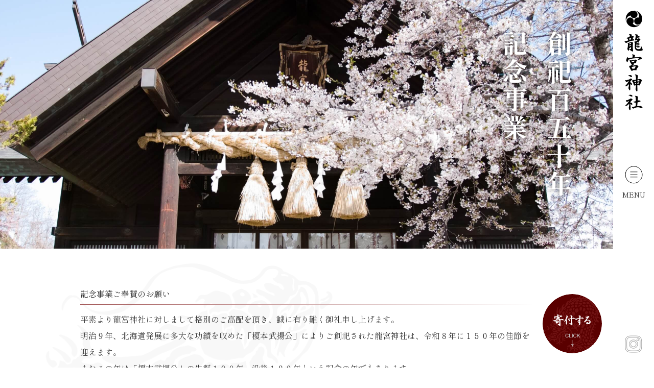

--- FILE ---
content_type: text/html; charset=UTF-8
request_url: https://ryugujinja.jp/project/
body_size: 12693
content:


<!DOCTYPE html>
<html lang="ja">
<!-- Google tag (gtag.js) -->
<script async src="https://www.googletagmanager.com/gtag/js?id=G-G8D5WJ7VC5"></script>
<script>
  window.dataLayer = window.dataLayer || [];
  function gtag(){dataLayer.push(arguments);}
  gtag('js', new Date());

  gtag('config', 'G-G8D5WJ7VC5');
</script>
<head prefix="og: http://ogp.me/ns# fb: http://ogp.me/ns/ fb#">
<meta http-equiv="X-UA-Compatible" content="IE=edge">
<meta charset="utf-8">
<meta name="format-detection" content="telephone=no">

<title>創祀百五十年記念事業 | 龍宮神社</title>

<meta name="description" content="北海道小樽市稲穂に鎮座する龍宮神社の公式ホームページです。市内中心部から程近く海を望む高台に位置する当社では開運・出世など昇り竜の如く運気栄える龍宮の神様のご利益があると言われております。">
<meta name="viewport" content="width=device-width, initial-scale=1, shrink-to-fit=no">
<meta name="author" content="龍宮神社">
<meta name="copyright" content="龍宮神社">

<!-- ▼ FAVICON ▼ -->
<link rel="shortcut icon" href="https://ryugujinja.jp/data/images/common/favicon.ico" />
<link rel="icon" type="image/x-icon" href="https://ryugujinja.jp/data/images/common/favicon.ico">
<link rel="apple-touch-icon" sizes="180x180" href="https://ryugujinja.jp/data/images/common/apple-touch-icon-180x180.png">
<link rel="icon" type="image/png" sizes="192x192" href="https://ryugujinja.jp/data/images/common/android-chrome-192x192.png">
<meta name="msapplication-TileImage" content="https://ryugujinja.jp/data/images/common/mstile-144x144.png">
<!-- ▲ FAVICON ▲ -->

<!-- ▼ OGP ▼ -->
<meta property="og:title" content="創祀百五十年記念事業 | 龍宮神社" />
<meta property="og:type" content="article" />
<meta property="og:image" content="https://ryugujinja.jp/data/images/common/ogp.jpg" />
<meta property="og:image:secure_url" content="https://ryugujinja.jp/data/images/common/ogp.jpg" /> 
<meta property="og:image:width" content="1200" /> 
<meta property="og:image:height" content="630" />
<meta property="og:image:alt" content="龍宮神社" />
<meta property="og:site_name" content="龍宮神社" />
<meta property="og:description" content="北海道小樽市稲穂に鎮座する龍宮神社の公式ホームページです。市内中心部から程近く海を望む高台に位置する当社では開運・出世など昇り竜の如く運気栄える龍宮の神様のご利益があると言われております。" />
<meta property="og:url" content="https://ryugujinja.jp/project/" />
<!-- ▲ OGP ▲ -->

<link href="https://fonts.googleapis.com/css2?family=Josefin+Slab:ital,wght@1,700&family=Shippori+Mincho:wght@400;500;600;700&family=Montserrat:wght@700&family=Krona+One&family=EB+Garamond&display=swap" rel="stylesheet">

<link rel="stylesheet" href="https://ryugujinja.jp/data/css/slick.css">
<link rel="stylesheet" href="https://cdnjs.cloudflare.com/ajax/libs/Swiper/4.5.1/css/swiper.css">
<link rel="stylesheet" href="https://ryugujinja.jp/data/css/style.css">

<script type="text/javascript" src="https://ajax.googleapis.com/ajax/libs/jquery/1.11.3/jquery.min.js"></script>
<script type="text/javascript" src="//cdn.jsdelivr.net/npm/slick-carousel@1.8.1/slick/slick.min.js"></script>
<script src="https://cdnjs.cloudflare.com/ajax/libs/Swiper/4.5.1/js/swiper.js"></script>
<script type="text/javascript" src="https://ryugujinja.jp/data/js/function.js"></script>


<meta name='robots' content='max-image-preview:large' />
<style id='wp-img-auto-sizes-contain-inline-css' type='text/css'>
img:is([sizes=auto i],[sizes^="auto," i]){contain-intrinsic-size:3000px 1500px}
/*# sourceURL=wp-img-auto-sizes-contain-inline-css */
</style>
<link rel='stylesheet' id='mw-wp-form-css' href='https://ryugujinja.jp/webadmin/wp-content/plugins/mw-wp-form/css/style.css' type='text/css' media='all' />
<style id='wp-emoji-styles-inline-css' type='text/css'>

	img.wp-smiley, img.emoji {
		display: inline !important;
		border: none !important;
		box-shadow: none !important;
		height: 1em !important;
		width: 1em !important;
		margin: 0 0.07em !important;
		vertical-align: -0.1em !important;
		background: none !important;
		padding: 0 !important;
	}
/*# sourceURL=wp-emoji-styles-inline-css */
</style>
<style id='wp-block-library-inline-css' type='text/css'>
:root{--wp-block-synced-color:#7a00df;--wp-block-synced-color--rgb:122,0,223;--wp-bound-block-color:var(--wp-block-synced-color);--wp-editor-canvas-background:#ddd;--wp-admin-theme-color:#007cba;--wp-admin-theme-color--rgb:0,124,186;--wp-admin-theme-color-darker-10:#006ba1;--wp-admin-theme-color-darker-10--rgb:0,107,160.5;--wp-admin-theme-color-darker-20:#005a87;--wp-admin-theme-color-darker-20--rgb:0,90,135;--wp-admin-border-width-focus:2px}@media (min-resolution:192dpi){:root{--wp-admin-border-width-focus:1.5px}}.wp-element-button{cursor:pointer}:root .has-very-light-gray-background-color{background-color:#eee}:root .has-very-dark-gray-background-color{background-color:#313131}:root .has-very-light-gray-color{color:#eee}:root .has-very-dark-gray-color{color:#313131}:root .has-vivid-green-cyan-to-vivid-cyan-blue-gradient-background{background:linear-gradient(135deg,#00d084,#0693e3)}:root .has-purple-crush-gradient-background{background:linear-gradient(135deg,#34e2e4,#4721fb 50%,#ab1dfe)}:root .has-hazy-dawn-gradient-background{background:linear-gradient(135deg,#faaca8,#dad0ec)}:root .has-subdued-olive-gradient-background{background:linear-gradient(135deg,#fafae1,#67a671)}:root .has-atomic-cream-gradient-background{background:linear-gradient(135deg,#fdd79a,#004a59)}:root .has-nightshade-gradient-background{background:linear-gradient(135deg,#330968,#31cdcf)}:root .has-midnight-gradient-background{background:linear-gradient(135deg,#020381,#2874fc)}:root{--wp--preset--font-size--normal:16px;--wp--preset--font-size--huge:42px}.has-regular-font-size{font-size:1em}.has-larger-font-size{font-size:2.625em}.has-normal-font-size{font-size:var(--wp--preset--font-size--normal)}.has-huge-font-size{font-size:var(--wp--preset--font-size--huge)}.has-text-align-center{text-align:center}.has-text-align-left{text-align:left}.has-text-align-right{text-align:right}.has-fit-text{white-space:nowrap!important}#end-resizable-editor-section{display:none}.aligncenter{clear:both}.items-justified-left{justify-content:flex-start}.items-justified-center{justify-content:center}.items-justified-right{justify-content:flex-end}.items-justified-space-between{justify-content:space-between}.screen-reader-text{border:0;clip-path:inset(50%);height:1px;margin:-1px;overflow:hidden;padding:0;position:absolute;width:1px;word-wrap:normal!important}.screen-reader-text:focus{background-color:#ddd;clip-path:none;color:#444;display:block;font-size:1em;height:auto;left:5px;line-height:normal;padding:15px 23px 14px;text-decoration:none;top:5px;width:auto;z-index:100000}html :where(.has-border-color){border-style:solid}html :where([style*=border-top-color]){border-top-style:solid}html :where([style*=border-right-color]){border-right-style:solid}html :where([style*=border-bottom-color]){border-bottom-style:solid}html :where([style*=border-left-color]){border-left-style:solid}html :where([style*=border-width]){border-style:solid}html :where([style*=border-top-width]){border-top-style:solid}html :where([style*=border-right-width]){border-right-style:solid}html :where([style*=border-bottom-width]){border-bottom-style:solid}html :where([style*=border-left-width]){border-left-style:solid}html :where(img[class*=wp-image-]){height:auto;max-width:100%}:where(figure){margin:0 0 1em}html :where(.is-position-sticky){--wp-admin--admin-bar--position-offset:var(--wp-admin--admin-bar--height,0px)}@media screen and (max-width:600px){html :where(.is-position-sticky){--wp-admin--admin-bar--position-offset:0px}}

/*# sourceURL=wp-block-library-inline-css */
</style><style id='global-styles-inline-css' type='text/css'>
:root{--wp--preset--aspect-ratio--square: 1;--wp--preset--aspect-ratio--4-3: 4/3;--wp--preset--aspect-ratio--3-4: 3/4;--wp--preset--aspect-ratio--3-2: 3/2;--wp--preset--aspect-ratio--2-3: 2/3;--wp--preset--aspect-ratio--16-9: 16/9;--wp--preset--aspect-ratio--9-16: 9/16;--wp--preset--color--black: #000000;--wp--preset--color--cyan-bluish-gray: #abb8c3;--wp--preset--color--white: #ffffff;--wp--preset--color--pale-pink: #f78da7;--wp--preset--color--vivid-red: #cf2e2e;--wp--preset--color--luminous-vivid-orange: #ff6900;--wp--preset--color--luminous-vivid-amber: #fcb900;--wp--preset--color--light-green-cyan: #7bdcb5;--wp--preset--color--vivid-green-cyan: #00d084;--wp--preset--color--pale-cyan-blue: #8ed1fc;--wp--preset--color--vivid-cyan-blue: #0693e3;--wp--preset--color--vivid-purple: #9b51e0;--wp--preset--gradient--vivid-cyan-blue-to-vivid-purple: linear-gradient(135deg,rgb(6,147,227) 0%,rgb(155,81,224) 100%);--wp--preset--gradient--light-green-cyan-to-vivid-green-cyan: linear-gradient(135deg,rgb(122,220,180) 0%,rgb(0,208,130) 100%);--wp--preset--gradient--luminous-vivid-amber-to-luminous-vivid-orange: linear-gradient(135deg,rgb(252,185,0) 0%,rgb(255,105,0) 100%);--wp--preset--gradient--luminous-vivid-orange-to-vivid-red: linear-gradient(135deg,rgb(255,105,0) 0%,rgb(207,46,46) 100%);--wp--preset--gradient--very-light-gray-to-cyan-bluish-gray: linear-gradient(135deg,rgb(238,238,238) 0%,rgb(169,184,195) 100%);--wp--preset--gradient--cool-to-warm-spectrum: linear-gradient(135deg,rgb(74,234,220) 0%,rgb(151,120,209) 20%,rgb(207,42,186) 40%,rgb(238,44,130) 60%,rgb(251,105,98) 80%,rgb(254,248,76) 100%);--wp--preset--gradient--blush-light-purple: linear-gradient(135deg,rgb(255,206,236) 0%,rgb(152,150,240) 100%);--wp--preset--gradient--blush-bordeaux: linear-gradient(135deg,rgb(254,205,165) 0%,rgb(254,45,45) 50%,rgb(107,0,62) 100%);--wp--preset--gradient--luminous-dusk: linear-gradient(135deg,rgb(255,203,112) 0%,rgb(199,81,192) 50%,rgb(65,88,208) 100%);--wp--preset--gradient--pale-ocean: linear-gradient(135deg,rgb(255,245,203) 0%,rgb(182,227,212) 50%,rgb(51,167,181) 100%);--wp--preset--gradient--electric-grass: linear-gradient(135deg,rgb(202,248,128) 0%,rgb(113,206,126) 100%);--wp--preset--gradient--midnight: linear-gradient(135deg,rgb(2,3,129) 0%,rgb(40,116,252) 100%);--wp--preset--font-size--small: 13px;--wp--preset--font-size--medium: 20px;--wp--preset--font-size--large: 36px;--wp--preset--font-size--x-large: 42px;--wp--preset--spacing--20: 0.44rem;--wp--preset--spacing--30: 0.67rem;--wp--preset--spacing--40: 1rem;--wp--preset--spacing--50: 1.5rem;--wp--preset--spacing--60: 2.25rem;--wp--preset--spacing--70: 3.38rem;--wp--preset--spacing--80: 5.06rem;--wp--preset--shadow--natural: 6px 6px 9px rgba(0, 0, 0, 0.2);--wp--preset--shadow--deep: 12px 12px 50px rgba(0, 0, 0, 0.4);--wp--preset--shadow--sharp: 6px 6px 0px rgba(0, 0, 0, 0.2);--wp--preset--shadow--outlined: 6px 6px 0px -3px rgb(255, 255, 255), 6px 6px rgb(0, 0, 0);--wp--preset--shadow--crisp: 6px 6px 0px rgb(0, 0, 0);}:where(.is-layout-flex){gap: 0.5em;}:where(.is-layout-grid){gap: 0.5em;}body .is-layout-flex{display: flex;}.is-layout-flex{flex-wrap: wrap;align-items: center;}.is-layout-flex > :is(*, div){margin: 0;}body .is-layout-grid{display: grid;}.is-layout-grid > :is(*, div){margin: 0;}:where(.wp-block-columns.is-layout-flex){gap: 2em;}:where(.wp-block-columns.is-layout-grid){gap: 2em;}:where(.wp-block-post-template.is-layout-flex){gap: 1.25em;}:where(.wp-block-post-template.is-layout-grid){gap: 1.25em;}.has-black-color{color: var(--wp--preset--color--black) !important;}.has-cyan-bluish-gray-color{color: var(--wp--preset--color--cyan-bluish-gray) !important;}.has-white-color{color: var(--wp--preset--color--white) !important;}.has-pale-pink-color{color: var(--wp--preset--color--pale-pink) !important;}.has-vivid-red-color{color: var(--wp--preset--color--vivid-red) !important;}.has-luminous-vivid-orange-color{color: var(--wp--preset--color--luminous-vivid-orange) !important;}.has-luminous-vivid-amber-color{color: var(--wp--preset--color--luminous-vivid-amber) !important;}.has-light-green-cyan-color{color: var(--wp--preset--color--light-green-cyan) !important;}.has-vivid-green-cyan-color{color: var(--wp--preset--color--vivid-green-cyan) !important;}.has-pale-cyan-blue-color{color: var(--wp--preset--color--pale-cyan-blue) !important;}.has-vivid-cyan-blue-color{color: var(--wp--preset--color--vivid-cyan-blue) !important;}.has-vivid-purple-color{color: var(--wp--preset--color--vivid-purple) !important;}.has-black-background-color{background-color: var(--wp--preset--color--black) !important;}.has-cyan-bluish-gray-background-color{background-color: var(--wp--preset--color--cyan-bluish-gray) !important;}.has-white-background-color{background-color: var(--wp--preset--color--white) !important;}.has-pale-pink-background-color{background-color: var(--wp--preset--color--pale-pink) !important;}.has-vivid-red-background-color{background-color: var(--wp--preset--color--vivid-red) !important;}.has-luminous-vivid-orange-background-color{background-color: var(--wp--preset--color--luminous-vivid-orange) !important;}.has-luminous-vivid-amber-background-color{background-color: var(--wp--preset--color--luminous-vivid-amber) !important;}.has-light-green-cyan-background-color{background-color: var(--wp--preset--color--light-green-cyan) !important;}.has-vivid-green-cyan-background-color{background-color: var(--wp--preset--color--vivid-green-cyan) !important;}.has-pale-cyan-blue-background-color{background-color: var(--wp--preset--color--pale-cyan-blue) !important;}.has-vivid-cyan-blue-background-color{background-color: var(--wp--preset--color--vivid-cyan-blue) !important;}.has-vivid-purple-background-color{background-color: var(--wp--preset--color--vivid-purple) !important;}.has-black-border-color{border-color: var(--wp--preset--color--black) !important;}.has-cyan-bluish-gray-border-color{border-color: var(--wp--preset--color--cyan-bluish-gray) !important;}.has-white-border-color{border-color: var(--wp--preset--color--white) !important;}.has-pale-pink-border-color{border-color: var(--wp--preset--color--pale-pink) !important;}.has-vivid-red-border-color{border-color: var(--wp--preset--color--vivid-red) !important;}.has-luminous-vivid-orange-border-color{border-color: var(--wp--preset--color--luminous-vivid-orange) !important;}.has-luminous-vivid-amber-border-color{border-color: var(--wp--preset--color--luminous-vivid-amber) !important;}.has-light-green-cyan-border-color{border-color: var(--wp--preset--color--light-green-cyan) !important;}.has-vivid-green-cyan-border-color{border-color: var(--wp--preset--color--vivid-green-cyan) !important;}.has-pale-cyan-blue-border-color{border-color: var(--wp--preset--color--pale-cyan-blue) !important;}.has-vivid-cyan-blue-border-color{border-color: var(--wp--preset--color--vivid-cyan-blue) !important;}.has-vivid-purple-border-color{border-color: var(--wp--preset--color--vivid-purple) !important;}.has-vivid-cyan-blue-to-vivid-purple-gradient-background{background: var(--wp--preset--gradient--vivid-cyan-blue-to-vivid-purple) !important;}.has-light-green-cyan-to-vivid-green-cyan-gradient-background{background: var(--wp--preset--gradient--light-green-cyan-to-vivid-green-cyan) !important;}.has-luminous-vivid-amber-to-luminous-vivid-orange-gradient-background{background: var(--wp--preset--gradient--luminous-vivid-amber-to-luminous-vivid-orange) !important;}.has-luminous-vivid-orange-to-vivid-red-gradient-background{background: var(--wp--preset--gradient--luminous-vivid-orange-to-vivid-red) !important;}.has-very-light-gray-to-cyan-bluish-gray-gradient-background{background: var(--wp--preset--gradient--very-light-gray-to-cyan-bluish-gray) !important;}.has-cool-to-warm-spectrum-gradient-background{background: var(--wp--preset--gradient--cool-to-warm-spectrum) !important;}.has-blush-light-purple-gradient-background{background: var(--wp--preset--gradient--blush-light-purple) !important;}.has-blush-bordeaux-gradient-background{background: var(--wp--preset--gradient--blush-bordeaux) !important;}.has-luminous-dusk-gradient-background{background: var(--wp--preset--gradient--luminous-dusk) !important;}.has-pale-ocean-gradient-background{background: var(--wp--preset--gradient--pale-ocean) !important;}.has-electric-grass-gradient-background{background: var(--wp--preset--gradient--electric-grass) !important;}.has-midnight-gradient-background{background: var(--wp--preset--gradient--midnight) !important;}.has-small-font-size{font-size: var(--wp--preset--font-size--small) !important;}.has-medium-font-size{font-size: var(--wp--preset--font-size--medium) !important;}.has-large-font-size{font-size: var(--wp--preset--font-size--large) !important;}.has-x-large-font-size{font-size: var(--wp--preset--font-size--x-large) !important;}
/*# sourceURL=global-styles-inline-css */
</style>

<style id='classic-theme-styles-inline-css' type='text/css'>
/*! This file is auto-generated */
.wp-block-button__link{color:#fff;background-color:#32373c;border-radius:9999px;box-shadow:none;text-decoration:none;padding:calc(.667em + 2px) calc(1.333em + 2px);font-size:1.125em}.wp-block-file__button{background:#32373c;color:#fff;text-decoration:none}
/*# sourceURL=/wp-includes/css/classic-themes.min.css */
</style>
<link rel='stylesheet' id='simplepayjppayment-css' href='https://ryugujinja.jp/webadmin/wp-content/plugins/simple-pay-jp-payment/css/simple-payjp-payment.css' type='text/css' media='all' />
<link rel='stylesheet' id='usces_default_css-css' href='https://ryugujinja.jp/webadmin/wp-content/plugins/usc-e-shop/css/usces_default.css' type='text/css' media='all' />
<link rel='stylesheet' id='dashicons-css' href='https://ryugujinja.jp/webadmin/wp-includes/css/dashicons.min.css' type='text/css' media='all' />
<link rel='stylesheet' id='usces_cart_css-css' href='https://ryugujinja.jp/webadmin/wp-content/plugins/usc-e-shop/css/usces_cart.css' type='text/css' media='all' />
<link rel='stylesheet' id='theme_cart_css-css' href='https://ryugujinja.jp/webadmin/wp-content/themes/dragonjinja/usces_cart.css' type='text/css' media='all' />
<script type="text/javascript" src="https://ryugujinja.jp/webadmin/wp-includes/js/jquery/jquery.min.js" id="jquery-core-js"></script>
<script type="text/javascript" src="https://ryugujinja.jp/webadmin/wp-includes/js/jquery/jquery-migrate.min.js" id="jquery-migrate-js"></script>
</head>
<body id="project" class="page project under">

  <div class="body_inner">

    <div class="main_bg">
      <div class="image image001">
        <img src="https://ryugujinja.jp/data/images/common/main_bg001.png" alt="">
      </div>
      <div class="image image002">
        <img src="https://ryugujinja.jp/data/images/common/main_bg002.png" alt="">
      </div>
      <div class="image image003">
        <img src="https://ryugujinja.jp/data/images/common/main_bg003.png" alt="">
      </div>
      <div class="image image004">
        <img src="https://ryugujinja.jp/data/images/common/main_bg004.png" alt="">
      </div>
    </div>

  <div class="navi_open_wrap">
    <div class="close mb">
      <img src="https://ryugujinja.jp/data/images/common/close.png" alt="閉じる">
    </div>
    <div class="navi_inner">
      <nav>
        <div class="mb">
            <ul>
              <li >
                <a href="https://ryugujinja.jp/">
                  <span>トップ</span>
                </a>
              </li>
              <li >
                <a href="https://ryugujinja.jp/newslist">
                  <span>お知らせ</span>
                </a>
              </li>
              <li >
                <a href="https://ryugujinja.jp/history">
                  <span>歴史と由緒</span>
                </a>
              </li>
              <li >
                <a href="https://ryugujinja.jp/prayer">
                  <span>御祈祷</span>
                </a>
              </li>
              <li >
                <a href="https://ryugujinja.jp/amulet">
                  <span>授与品</span>
                </a>
              </li>
              <li >
                <a href="https://ryugujinja.jp/festival">
                  <span>お祭り</span>
                </a>
              </li>
              <li >
                <a href="https://ryugujinja.jp/event">
                  <span>年間行事</span>
                </a>
              </li>
              <li >
                <a href="https://ryugujinja.jp/precincts">
                  <span>境内案内</span>
                </a>
              </li>
              <li >
                <a href="https://ryugujinja.jp/memorial-festival">
                  <span>記念祭</span>
                </a>
              </li>
              <li >
                <a href="https://ryugujinja.jp/treasure">
                  <span>宝物</span>
                </a>
              </li>
              <li >
                <a href="https://ryugujinja.jp/access">
                  <span>アクセス</span>
                </a>
              </li>
              <li >
                <a href="https://ryugujinja.jp/contact">
                  <span>お問い合せ</span>
                </a>
              </li>

            </ul>
          </div>
          <div class="pc">
            <ul>
              <li >
                <a href="https://ryugujinja.jp/">
                  <span>トップ</span>
                </a>
              </li>
              <li >
                <a href="https://ryugujinja.jp/newslist">
                  <span>お知らせ</span>
                </a>
              </li>
              <li >
                <a href="https://ryugujinja.jp/history">
                  <span>歴史と由緒</span>
                </a>
              </li>
              <li >
                <a href="https://ryugujinja.jp/prayer">
                  <span>御祈祷</span>
                </a>
              </li>
              <li >
                <a href="https://ryugujinja.jp/amulet">
                  <span>授与品</span>
                </a>
              </li>
              <li >
                <a href="https://ryugujinja.jp/festival">
                  <span>お祭り</span>
                </a>
              </li>
            </ul>
            <ul>
            <li >
                <a href="https://ryugujinja.jp/event">
                  <span>年間行事</span>
                </a>
              </li>
              <li >
                <a href="https://ryugujinja.jp/precincts">
                  <span>境内案内</span>
                </a>
              </li>
              <li >
                <a href="https://ryugujinja.jp/memorial-festival">
                  <span>記念祭</span>
                </a>
              </li>
              <li >
                <a href="https://ryugujinja.jp/treasure">
                  <span>宝物</span>
                </a>
              </li>
              <li >
                <a href="https://ryugujinja.jp/access">
                  <span>アクセス</span>
                </a>
              </li>
              <li >
                <a href="https://ryugujinja.jp/contact">
                  <span>お問い合わせ</span>
                </a>
              </li>
            </ul>
          </div>
        </nav>

        <div class="banner_wrap">
          <div class="image">
            <a href="https://ryugujinja.jp/project">
              <img src="https://ryugujinja.jp/data/images/common/navi_banner001.png" alt="">
            </a>
          </div>
          <!-- <div class="image">
            <a href="#">
              <img src="https://ryugujinja.jp/data/images/common/navi_banner001.jpg" alt="">
            </a>
          </div> -->
        </div>

        <div class="instagram_icon mb">
          <a href="https://www.instagram.com/ryugujinja/?igsh=MXM4bWs3enQ1ZWpkZw%3D%3D#" target="_blank">
            <img src="https://ryugujinja.jp/data/images/common/header_instagram.png" alt="">
          </a>
        </div>

        <div class="catlink_wrap">
          <p class="cartlink">
            <a href="https://ryugujinja.jp/usces-member/?usces_page=newmember">新規会員登録</a>
          </p>
          <p class="cartlink">
            <a href="https://ryugujinja.jp/usces-member">ログイン</a>
          </p>
          <p class="cartlink">
            <a href="https://ryugujinja.jp/usces-cart">カート</a>
          </p>
        </div>

        <div class="address_wrap">
          <div class="logo mb">
            <img src="https://ryugujinja.jp/data/images/common/header_logo_mb_bk.png" alt="龍宮神社">
          </div>
          <ul>
            <li>北海道小樽市稲穂3丁目22-11</li>
            <li>
              <a href="#">0134-22-4268</a>
            </li>
          </ul>
        </div>
      </div>
    </div>
    <div class="navi_overlay"></div>

    <!-- HEADER -->
    <header>
      <div class="header_inner">
        <h1 class="logo">
          <a href="https://ryugujinja.jp/">
            <picture class="image_wrap">
              <source media="(min-width: 769px)" srcset="https://ryugujinja.jp/data/images/common/header_logo.png">
              <source media="(max-width: 768px)" srcset="https://ryugujinja.jp/data/images/common/header_logo_mb_bk.png">
              <img src="https://ryugujinja.jp/data/images/common/header_logo.png" alt="龍宮神社">
            </picture>
          </a>
        </h1>
        <div class="btn_trigger_wrap">
          <button type="button" class="btn_trigger" aria-controls="navi_open_wrap" aria-expanded="false">
            <div class="line_wrap">
              <div class="line">
                <span></span>
                <span></span>
                <span></span>
              </div>
            </div>
            <span class="menu">MENU</span>
            <span class="hidden">メニューを開閉する</span>
          </button>
        </div>
        <div class="instagram_icon">
          <a href="https://www.instagram.com/ryugujinja/?igsh=MXM4bWs3enQ1ZWpkZw%3D%3D#" target="_blank">
            <img class="on" src="https://ryugujinja.jp/data/images/common/header_instagram_on.png" alt="">
            <img class="off" src="https://ryugujinja.jp/data/images/common/header_instagram.png" alt="">
          </a>
        </div>
      </div>
    </header>
    <!-- HEADER.end -->

    <!-- MAIN -->
    <main>
      <div class="main_inner">

        <div class="main_visual_wrap">
          <h2 class="page_title">創祀百五十年<br>記念事業</h2>
          <div class="mv_banner">
            <a href="#project_form">
              <img src="https://ryugujinja.jp/data/images/project/project_mv_banner.svg" alt="">
            </a>
          </div>
        </div>

        <div class="project_wrap">
          <div class="inner">
            <div class="contents">
              <h2 class="contents_title sharp_border">記念事業ご奉賛のお願い</h2>
              <p class="text">平素より龍宮神社に対しまして格別のご高配を頂き、誠に有り難く御礼申し上げます。<br>明治９年、北海道発展に多大な功績を収めた「榎本武揚公」によりご創祀された龍宮神社は、令和８年に１５０年の佳節を迎えます。<br>またこの年は「榎本武揚公」の生誕１９０年、没後１２０年という記念の年でもあります。<br>意義深い貴重な年を迎えるにあたり、記念事業を行いたいと存じます。<br>これは龍宮神社1000年構想として、御氏子崇敬者様、ご参拝くださる世界中の方々に、龍宮の神様のご神徳とご加護をより大きく感じて頂けるように整備をすすめていきたいと考えております。<br>皆様のあたたかい御奉賛とご協力を賜り、龍宮神社にご参拝された方々が、心と体に神様を感じ、清々しいお気持ちとなって、大いなるご利益をお受け頂けるようお祈り申し上げております。</p>
            </div>
            <div class="contents">
              <h2 class="contents_title sharp_border">記念事業　概要</h2>
              <ol>
                <li>榎本武揚公を新たに「御祭神」としてお祀りします</li>
                <li>「北海鎮護」額（榎本武揚直筆）の修復と保存<br>▼詳細・ご支援方法は下記からご覧いただけます。<br><a href="https://readyfor.jp/projects/ryugujinja-150year" style="display: inline;" target="_blank" rel=”noopener”>https://readyfor.jp/projects/ryugujinja-150year</a><br>第一目標金額：300万円<br>支援募集期間：8月4日(月)9時〜9月30日(火)23時</li>
                <li>龍神殿（一刀彫の龍神様の社）の建立</li>
                <li>手水舎の新設</li>
              </ol>
              <p class="name">小樽市鎮座　龍宮神社<br>宮　　　司　　　本間　公祐<br>宮責任役員　　上参郷　光祐</p>
            </div>
            <div class="contents">
              <h2 class="contents_title sharp_border">龍宮神社1000年構想</h2>
              <p class="text image_top">龍宮神社の参道を小樽駅まで延ばし、鎮守の森を広げ、龍神殿、手水舎の新設を行います。ご参拝に来られた方や崇敬者の皆様に愛され、ご神徳やご利益を感じられる神社に整えていく構想です。御奉賛者は永きに渡り御芳名を掲載し、神様にお守りして頂きます。</p>
              <div class="image_wrap">
                <div class="image">
                  <img src="https://ryugujinja.jp/data/images/project/project_image001.jpg" alt="">
                </div>
                <p class="caption">〜龍神殿の中でのご瞑想〜</p>
              </div>
            </div>
          </div>
        </div>

        <div class="bottom_contact_wrap">
          <div class="inner">
            <p class="top_comment"><span>お気軽にお問い合わせください</span></p>
            <div class="contents">
              <div class="item">
                <p class="tel">
                  <span class="pc">0134-22-4268</span>
                  <a class="mb" href="tel:0134224268">電話をかける</a>
                </p>
                <dl class="time">
                  <dt>社務所</dt>
                  <dd>8:30-17:00</dd>
                </dl>
              </div>
              <div class="item">
                <div class="contact_link">
                  <a href="https://ryugujinja.jp/contact">
                    <span>お問い合わせフォーム</span>
                    <div class="icon_wrap">
                      <div class="icon">
                        <div class="off">
                          <img src="https://ryugujinja.jp/data/images/common/link_off.svg" alt="">
                        </div>
                        <div class="on">
                          <svg xmlns="http://www.w3.org/2000/svg" viewBox="0 0 32 7">
                            <g id ="line001">
                              <path d="M24.774,7h-.991V4.919H.7V3.973H23.784V0l.694.378L32.7,4.824H24.774V6.905Zm0-3.027h4.161L24.774,1.7Z" fill="#212222"/>
                            </g>
                            <mask id ="mask-ani001">
                              <path class="mask-line" d="m5.8,12c9.1,0,18.1,0,27.2,0,7.7,0,7.7-12,0-12S14.9,0,5.8,0s-7.7,12,0,12h0Z"/>
                            </mask>
                          </svg>
                        </div>
                      </div>
                    </div>
                  </a>
                </div>
              </div>
            </div>
          </div>
        </div>

        <div class="project_wrap">
          <div class="inner">
            <div class="contents">
              <h2 class="contents_title sharp_border">ご奉賛のお申し込み</h2>
              <p class="text">一口　５０００円 （何口でも結構です　分納可）</p>
              <ul class="top_list">
                <li>１、受付　龍宮神社社務所</li>
                <li>２、お振り込みの場合（振り込み手数料はご負担願います）</li>
              </ul>
              <div class="pattern">
                <div class="pattern_item">
                  <h3 class="item_title"><span>お振込みの場合</span></h3>
                  <p class="top_text">振り込み手数料はご負担願います。</p>
                  <div class="list_wrap">
                    <dl>
                      <dt>郵便振込（記号・番号を指定）</dt>
                      <dd>口座番号: 02720-8-42385<br>口座名「宗教法人　龍宮神社」</dd>
                    </dl>
                    <dl>
                      <dt>銀行振込</dt>
                      <dd>北洋銀行　小樽駅前支店<br>普通口座　284590<br>口座名「龍宮神社」</dd>
                    </dl>
                  </div>
                  <p class="detail_text">※通信欄に「150年記念事業奉賛金」とご記入下さい。「住所」「氏名」 「電話番号」もご記入下さい。</p>
                </div>
                <div class="pattern_item">
                  <h3 class="item_title"><span>現金書留の場合</span></h3>
                  <p class="top_text">龍宮神社社務所宛にお送りください。その際、下記情報も書留めください。</p>
                  <div class="list_wrap">
                    <ul>
                      <li>1. 申込者氏名</li>
                      <li>2. 電話番号</li>
                      <li>3. 住所</li>
                      <li>4. 生年月日</li>
                      <li>5. 奉賛金額</li>
                      <li>6. 返礼品の【要・不要】</li>
                      <li>7. 領収証の【要・不要】</li>
                    </ul>
                  </div>
                </div>
                <div class="pattern_item">
                  <h3 class="item_title"><span>直接お持ちいただく場合</span></h3>
                  <p class="text">社務所にてご奉賛寄付の申込みとお伝え下さい。職員がご案内いたします。</p>
                </div>
              </div>
            </div>
          </div>
        </div>

        <div class="project_wrap">
          <div class="inner">
            <div class="contents">
              <h2 class="contents_title sharp_border">総事業費</h2>
              <p class="text">一億円</p>
            </div>
          </div>
        </div>

        <div class="project_wrap">
          <div class="inner">
            <div class="contents">
              <h2 class="contents_title sharp_border">御奉賛いただいた方のご待遇</h2>
              <div class="treatment">
                <dl class="treatment_item">
                  <dt>5,000円以上御奉賛戴いた方</dt>
                  <dd>(一)記念品(記念御朱印)</dd>
                </dl>
                <dl class="treatment_item">
                  <dt>10,000円以上御奉賛戴いた方</dt>
                  <dd>(一)記念品(記念御朱印・龍神盃)</dd>
                </dl>
                <dl class="treatment_item">
                  <dt>50,000円以上御奉賛戴いた方</dt>
                  <dd>
                    <ul>
                      <li>(一)記念品(記念御朱印・龍神盃)</li>
                      <li>(二)顕彰(ご芳名版に掲載)</li>
                    </ul>
                  </dd>
                </dl>
                <dl class="treatment_item">
                  <dt>100,000円以上御奉賛戴いた方</dt>
                  <dd>
                    <ul>
                      <li>(一)記念品(記念御朱印・龍神盃)</li>
                      <li>(二)顕彰(ご芳名版に掲載)</li>
                      <li>(三)感謝状授与</li>
                      <li>(四)記念式典ご案内</li>
                    </ul>
                  </dd>
                </dl>
                <dl class="treatment_item">
                  <dt>500,000円以上御奉賛戴いた方</dt>
                  <dd>
                    <ul>
                      <li>(一)記念品(記念御朱印・龍神盃)</li>
                      <li>(二)顕彰(ご芳名版に掲載)</li>
                      <li>(三)感謝状授与</li>
                      <li>(四)記念式典・祝賀会ご招待</li>
                    </ul>
                  </dd>
                </dl>
                <dl class="treatment_item">
                  <dt>1,000,000円以上御奉賛戴いた方</dt>
                  <dd>
                    <ul>
                      <li>(一)記念品(記念御朱印・龍神盃)</li>
                      <li>(二)顕彰(ご芳名版に掲載)</li>
                      <li>(三)感謝状授与</li>
                      <li>(四)記念式典・祝賀会ご招待</li>
                    </ul>
                  </dd>
                </dl>
                <dl class="treatment_item">
                  <dt>5,000,000円以上御奉賛戴いた方</dt>
                  <dd>
                    <ul>
                      <li>(一)記念品(龍神盃・記念御朱印帳)</li>
                      <li>(二)顕彰(龍王殿内に刻書)</li>
                      <li>(三)感謝状授与</li>
                      <li>(四)記念式典・祝賀会ご招待</li>
                      <li>(五)龍神殿証明書の授与</li>
                    </ul>
                  </dd>
                </dl>
                <dl class="treatment_item">
                  <dt>10,000,000円以上御奉賛戴いた方</dt>
                  <dd>
                    <ul>
                      <li>(一)記念品(龍神盃・記念御朱印帳)</li>
                      <li>(二)顕彰(龍王殿「擬宝珠」に刻書)</li>
                      <li>(三)感謝状授与</li>
                      <li>(四)記念式典・祝賀会ご招待</li>
                      <li>(五)龍神殿証明書の授与</li>
                    </ul>
                  </dd>
                </dl>
              </div>
              <ul class="bottom_list">
                <li><span class="bold">龍神殿証明書</span>：特別参拝できます会員証です。龍神殿内で瞑想して頂けます。</li>
                <li><span class="bold">龍神殿擬宝珠に刻書</span>：龍神像前を御祀りする台座の擬宝珠にお名前をお書きします。</li>
              </ul>
							<div class="pattern_item">
								<h3 class="item_title"><span>クラウドファンティング</span></h3>
								<p class="text">▼詳細・ご支援方法は下記からご覧いただけます。<br><a href="https://readyfor.jp/projects/ryugujinja-150year" style="display: inline;" target="_blank" rel=”noopener”>https://readyfor.jp/projects/ryugujinja-150year</a><br>支援募集期間：8月4日(月)9時〜9月30日(火)23時</p>
							</div>
            </div>
          </div>
        </div>

        <div class="bottom_contact_wrap">
          <div class="inner">
            <p class="top_comment"><span>お気軽にお問い合わせください</span></p>
            <div class="contents">
              <div class="item">
                <p class="tel">
                  <span class="pc">0134-22-4268</span>
                  <a class="mb" href="tel:0134224268">電話をかける</a>
                </p>
                <dl class="time">
                  <dt>社務所</dt>
                  <dd>8:30-17:00</dd>
                </dl>
              </div>
              <div class="item">
                <div class="contact_link">
                  <a href="https://ryugujinja.jp/contact">
                    <span>お問い合わせフォーム</span>
                    <div class="icon_wrap">
                      <div class="icon">
                        <div class="off">
                          <img src="https://ryugujinja.jp/data/images/common/link_off.svg" alt="">
                        </div>
                        <div class="on">
                          <svg xmlns="http://www.w3.org/2000/svg" viewBox="0 0 32 7">
                            <g id ="line002">
                              <path d="M24.774,7h-.991V4.919H.7V3.973H23.784V0l.694.378L32.7,4.824H24.774V6.905Zm0-3.027h4.161L24.774,1.7Z" fill="#212222"/>
                            </g>
                            <mask id ="mask-ani002">
                              <path class="mask-line" d="m5.8,12c9.1,0,18.1,0,27.2,0,7.7,0,7.7-12,0-12S14.9,0,5.8,0s-7.7,12,0,12h0Z"/>
                            </mask>
                          </svg>
                        </div>
                      </div>
                    </div>
                  </a>
                </div>
              </div>
            </div>
          </div>
        </div>

        <div id="project_form" class="contact_wrap">
          <div class="contents_title_wrap">
            <h3 class="title_ja">ご奉賛お申し込みフォーム</h3>
            <span class="title_en en">FORM</span>
          </div>
          <div id="mw_wp_form_mw-wp-form-318" class="mw_wp_form mw_wp_form_input  ">
					<script type="text/javascript" charset="UTF-8" src="https://zipaddr.github.io/zipaddrx.js?v=1.41"></script><script type="text/javascript" charset="UTF-8">function zipaddr_ownb(){ZP.dli='';ZP.wp='1';ZP.uver='56190.22698';ZP.sysid='MWWPForm';}</script><script type="text/javascript" charset="UTF-8" src="https://zipaddr.github.io/mwwpform.js"></script><form method="post" action="" enctype="multipart/form-data">       
<div id="praise_contact">
            <div class="inner">
              <p class="kinds">申込者情報</p>
              <div class="contents">
                <div class="item">
                  <div class="form_title_wrap sharp_border">
                    <p class="form_title">氏名</p>
                  </div>
                  <div class="form_input text_input">

<input type="text" name="namae" id="form_namae" size="60" value="" />

                  </div>
                </div>
                <div class="item">
                  <div class="form_title_wrap sharp_border">
                    <p class="form_title">フリガナ</p>
                  </div>
                  <div class="form_input text_input">

<input type="text" name="hurigana" id="form_hurigana" size="60" value="" />

                  </div>
                </div>
                <div class="item">
                  <div class="form_title_wrap sharp_border">
                    <p class="form_title">郵便番号<span class="detail">ハイフンなし　自動で住所が入力されます</span></p>
                  </div>
                  <div class="form_input text_input">

<input type="text" name="zip" id="zip" size="60" value="" placeholder=" " />

                  </div>
                </div>
                <div class="item">
                  <div class="form_title_wrap sharp_border">
                    <p class="form_title">住所</p>
                  </div>
                  <div class="form_input text_input">

<input type="text" name="address" id="addr" size="60" value="" />

                  </div>
                </div>
                <div class="item">
                  <div class="form_title_wrap sharp_border">
                    <p class="form_title">電話番号<span class="detail">ハイフンなし</span></p>
                  </div>
                  <div class="form_input text_input">

<input type="text" name="tel" id="form_tel" size="60" value="" />

                  </div>
                </div>
                <div class="item">
                  <div class="form_title_wrap sharp_border">
                    <p class="form_title">メールアドレス</p>
                  </div>
                  <div class="form_input text_input">

<input type="text" name="email" id="form_email" size="60" value="" />

                  </div>
                </div>
                <div class="item">
                  <div class="form_title_wrap sharp_border">
                    <p class="form_title">生年月日</p>
                  </div>
                  <div class="form_input text_input">

<input type="text" name="birthday" id="form_birthday" size="60" value="" />

                  </div>
                </div>
                <div class="item">
                  <div class="form_title_wrap sharp_border">
                    <p class="form_title">奉賛金額</p>
                  </div>
                  <div class="form_input text_input">

<input type="text" name="amount" id="form_amount" size="60" value="" />

                  </div>
                </div>
                
                <div class="check_wrap">
                  <p class="check_text">
	<span class="mwform-checkbox-field horizontal-item">
		<label >
			<input type="checkbox" name="checkbox[data][]" value=" " />
			<span class="mwform-checkbox-field-text"> </span>
		</label>
	</span>

<input type="hidden" name="checkbox[separator]" value="," />

<input type="hidden" name="__children[checkbox][]" value="{&quot; &quot;:&quot; &quot;}" />
<a href="https://ryugujinja.jp/privacypolicy/" target="_blank" rel="noopener">プライバシーポリシー</a>に同意します。</p>
                  <span class="error"></span>
                </div>
      
               <div class="send_btn_wrap">
                <div class="send_btn">
                  <div class="icon_wrap">
                      <div class="icon">
                        <div class="off">
                          <img decoding="async" src="https://ryugujinja.jp/data/images/common/link_off.svg" alt="">
                        </div>
                        <div class="on">
                          
                            
                              
                            
                            
                              
                            
                          
                        </div>
                      </div>
                    </div>

<input type="submit" name="submitConfirm" value="確認画面へ" />

                </div>

                <div class="return_btn">
              <a href="history.back()">戻る</a>
                </div>
               </div>
                
              </div>
            </div>

          </div><input type="hidden" name="mw-wp-form-form-id" value="318" /><input type="hidden" name="mw_wp_form_token" value="c4158fac2dee3a27b4f51c948727d334acc4c71d02e4f886260a4187e93aa91e" /></form>
				<!-- end .mw_wp_form --></div>        </div>

      </div>
    </main>
    <!-- MAIN.end -->




    <!-- FOOTER -->
    <footer>
      <div class="footer_inner">
        <div class="information">
          <div class="footer_logo">
            <img src="https://ryugujinja.jp/data/images/common/footer_logo.svg" alt="龍宮神社">
          </div>
          <p class="address">北海道小樽市稲穂3丁目22-11</p>
          <p class="tel"><a href="tel:0134224268">0134-22-4268</a></p>
        </div>

        <div class="footer_navi">
          <ul>
            <li>
              <a href="https://ryugujinja.jp/privacypolicy">プライバシーポリシー</a>
            </li>
            <li>
              <a href="https://ryugujinja.jp/terms">利用規約</a>
            </li>
            <li>
              <a href="https://ryugujinja.jp/information">特定商取引法に基づく表記</a>
            </li>
          </ul>
          <p class="copyright">©Ryugu-jinja all rights reserved.</p>
        </div>
      </div>
    </footer>
    <!-- FOOTER.end -->
  </div>

<script type="speculationrules">
{"prefetch":[{"source":"document","where":{"and":[{"href_matches":"/*"},{"not":{"href_matches":["/webadmin/wp-*.php","/webadmin/wp-admin/*","/webadmin/wp-content/uploads/*","/webadmin/wp-content/*","/webadmin/wp-content/plugins/*","/webadmin/wp-content/themes/dragonjinja/*","/*\\?(.+)"]}},{"not":{"selector_matches":"a[rel~=\"nofollow\"]"}},{"not":{"selector_matches":".no-prefetch, .no-prefetch a"}}]},"eagerness":"conservative"}]}
</script>
	<script type='text/javascript'>
		uscesL10n = {
			
			'ajaxurl': "https://ryugujinja.jp/webadmin/wp-admin/admin-ajax.php",
			'loaderurl': "https://ryugujinja.jp/webadmin/wp-content/plugins/usc-e-shop/images/loading.gif",
			'post_id': "66",
			'cart_number': "5",
			'is_cart_row': false,
			'opt_esse': new Array(  ),
			'opt_means': new Array(  ),
			'mes_opts': new Array(  ),
			'key_opts': new Array(  ),
			'previous_url': "https://ryugujinja.jp",
			'itemRestriction': "",
			'itemOrderAcceptable': "0",
			'uscespage': "",
			'uscesid': "MDVmMzIzNmZiOTkzMjExNTIxODQ5MWEyNDhhN2U2MDZjMzAxNjc0OWVlMmIwNTAzX2FjdGluZ18wX0E%3D",
			'wc_nonce': "95f6c14ca7"
		}
	</script>
	<script type='text/javascript' src='https://ryugujinja.jp/webadmin/wp-content/plugins/usc-e-shop/js/usces_cart.js'></script>
			<!-- Welcart version : v2.11.26.2512161 -->
<script type="text/javascript" src="https://ryugujinja.jp/webadmin/wp-content/plugins/mw-wp-form/js/form.js" id="mw-wp-form-js"></script>
<script id="wp-emoji-settings" type="application/json">
{"baseUrl":"https://s.w.org/images/core/emoji/17.0.2/72x72/","ext":".png","svgUrl":"https://s.w.org/images/core/emoji/17.0.2/svg/","svgExt":".svg","source":{"concatemoji":"https://ryugujinja.jp/webadmin/wp-includes/js/wp-emoji-release.min.js"}}
</script>
<script type="module">
/* <![CDATA[ */
/*! This file is auto-generated */
const a=JSON.parse(document.getElementById("wp-emoji-settings").textContent),o=(window._wpemojiSettings=a,"wpEmojiSettingsSupports"),s=["flag","emoji"];function i(e){try{var t={supportTests:e,timestamp:(new Date).valueOf()};sessionStorage.setItem(o,JSON.stringify(t))}catch(e){}}function c(e,t,n){e.clearRect(0,0,e.canvas.width,e.canvas.height),e.fillText(t,0,0);t=new Uint32Array(e.getImageData(0,0,e.canvas.width,e.canvas.height).data);e.clearRect(0,0,e.canvas.width,e.canvas.height),e.fillText(n,0,0);const a=new Uint32Array(e.getImageData(0,0,e.canvas.width,e.canvas.height).data);return t.every((e,t)=>e===a[t])}function p(e,t){e.clearRect(0,0,e.canvas.width,e.canvas.height),e.fillText(t,0,0);var n=e.getImageData(16,16,1,1);for(let e=0;e<n.data.length;e++)if(0!==n.data[e])return!1;return!0}function u(e,t,n,a){switch(t){case"flag":return n(e,"\ud83c\udff3\ufe0f\u200d\u26a7\ufe0f","\ud83c\udff3\ufe0f\u200b\u26a7\ufe0f")?!1:!n(e,"\ud83c\udde8\ud83c\uddf6","\ud83c\udde8\u200b\ud83c\uddf6")&&!n(e,"\ud83c\udff4\udb40\udc67\udb40\udc62\udb40\udc65\udb40\udc6e\udb40\udc67\udb40\udc7f","\ud83c\udff4\u200b\udb40\udc67\u200b\udb40\udc62\u200b\udb40\udc65\u200b\udb40\udc6e\u200b\udb40\udc67\u200b\udb40\udc7f");case"emoji":return!a(e,"\ud83e\u1fac8")}return!1}function f(e,t,n,a){let r;const o=(r="undefined"!=typeof WorkerGlobalScope&&self instanceof WorkerGlobalScope?new OffscreenCanvas(300,150):document.createElement("canvas")).getContext("2d",{willReadFrequently:!0}),s=(o.textBaseline="top",o.font="600 32px Arial",{});return e.forEach(e=>{s[e]=t(o,e,n,a)}),s}function r(e){var t=document.createElement("script");t.src=e,t.defer=!0,document.head.appendChild(t)}a.supports={everything:!0,everythingExceptFlag:!0},new Promise(t=>{let n=function(){try{var e=JSON.parse(sessionStorage.getItem(o));if("object"==typeof e&&"number"==typeof e.timestamp&&(new Date).valueOf()<e.timestamp+604800&&"object"==typeof e.supportTests)return e.supportTests}catch(e){}return null}();if(!n){if("undefined"!=typeof Worker&&"undefined"!=typeof OffscreenCanvas&&"undefined"!=typeof URL&&URL.createObjectURL&&"undefined"!=typeof Blob)try{var e="postMessage("+f.toString()+"("+[JSON.stringify(s),u.toString(),c.toString(),p.toString()].join(",")+"));",a=new Blob([e],{type:"text/javascript"});const r=new Worker(URL.createObjectURL(a),{name:"wpTestEmojiSupports"});return void(r.onmessage=e=>{i(n=e.data),r.terminate(),t(n)})}catch(e){}i(n=f(s,u,c,p))}t(n)}).then(e=>{for(const n in e)a.supports[n]=e[n],a.supports.everything=a.supports.everything&&a.supports[n],"flag"!==n&&(a.supports.everythingExceptFlag=a.supports.everythingExceptFlag&&a.supports[n]);var t;a.supports.everythingExceptFlag=a.supports.everythingExceptFlag&&!a.supports.flag,a.supports.everything||((t=a.source||{}).concatemoji?r(t.concatemoji):t.wpemoji&&t.twemoji&&(r(t.twemoji),r(t.wpemoji)))});
//# sourceURL=https://ryugujinja.jp/webadmin/wp-includes/js/wp-emoji-loader.min.js
/* ]]> */
</script>
</body>
</html>


--- FILE ---
content_type: text/css
request_url: https://ryugujinja.jp/data/css/style.css
body_size: 21730
content:
@charset "utf-8";
/*||||||||||||||||||||||||||||||||||||||||||||||||||
----------------------------------------------------

			RESET

----------------------------------------------------
||||||||||||||||||||||||||||||||||||||||||||||||||||*/
body,div,dl,dt,dd,ul,ol,li,h1,h2,h3,h4,h5,h6,pre,form,fieldset,legend,input,label,textarea,p,blockquote,table,caption,tbody,tfoot,thead,th,td,option,figure,figcaption{
	margin:0;
	padding:0;
}

table{
	border-collapse:collapse;
	border-spacing:0;}

fieldset,img,abbr,acronym{border:0;}

address,caption,cite,code,dfn,th,var,optgroup,strong,em,b,i{
	font-style:normal;
	font-weight:normal;}

ol,ul{list-style:none;}

caption,th{text-align:left;}

h1,h2,h3,h4,h5,h6{font-size:100%;}

a,ins,del{text-decoration: none;}

a {
	display: inline-block;
  line-height: 1;
	cursor: pointer;
	transition: all .3s;
	-moz-transition: all .3s;
	-webkit-transition: all .3s}

img{
	display: inline-block;
	width: 100%;
	max-width: 100%;
	height: auto;
	border: 0;
	margin: 0;
	vertical-align: bottom;
	image-rendering: -webkit-optimize-contrast;
	image-rendering: crisp-edges;}

object,embed,th,td{vertical-align: top;}

input,textarea,select{font-size: 1em;}

picture,figure,audio{display: inline-block;}

audio {max-width: 100%;}
/***CLEAR FIX***/
.clf::after {
	content: "";
	display: block;
	clear: both;}
/***NO iOS STYLE***/
/* input[type="submit"],
input[type="button"],
input[type="reset"] {
-webkit-appearance: none;} */
/*||||||||||||||||||||||||||||||||||||||||||||||||||
----------------------------------------------------

			COMMON

----------------------------------------------------
||||||||||||||||||||||||||||||||||||||||||||||||||||*/
* {
	box-sizing: border-box;
	outline: none;
  font-family: 'Shippori Mincho', serif;
	font-size: 16px;
	font-weight:400;
  line-height: 2;
	color: #333;
}
html,body{
	overflow-x: hidden;
	overflow-y: auto;
}
body{
	opacity: 0;
	padding: 0;
	position: relative;
}
body.show{
	opacity: 1;
	transition: 1s;
}
main{
  flex: 1;
  position: relative;
  z-index: 1;
}
.en{
  font-family: 'Josefin Slab', serif;
  font-style: italic;
  font-weight: 700;
}
.pc{
  display: none;
}
/*鋭い線*/
.sharp_border{
  position: relative;
}
.sharp_border::before{
  content: "";
  width: 100%;
  height: 1px;
  background: linear-gradient(-90deg,#fff 0%, #ebdcdc 21.71%, #a05252 100%);
  position: absolute;
  bottom: 0;
  left: 0;
}
/*共通 main background*/
.body_inner{
  min-height: 100vh;
  display: flex;
  flex-direction: column;
  overflow: hidden;
  position: relative;
}
.main_bg .image{
  position: absolute;
  z-index: 0;
}
#usces-member .main_bg .image{
  z-index: -1;
}
#home .main_bg .image{
  z-index: 1;
}
.main_bg .image001{
  width: 78.804vw;
  max-width: 606px;
  top: 322px;
  left: 0;
}
.main_bg .image002{
  width: 61.248vw;
  max-width: 471px;
  top: 845px;
  right: 0;
}
.main_bg .image003{
  width: 72.432vw;
  max-width: 557px;
  top: 1459px;
  right: 0;
}
.main_bg .image004{
  width: 45.644vw;
  max-width: 351px;
  top: 2244px;
  left: 0;
}



/*bottom contact*/
.bottom_contact_wrap{
  padding: 0 16px;
}
.bottom_contact_wrap .inner{
  max-width: 886px;
  margin: 0 auto;
  padding: 50px 16px 40px 16px;
  box-shadow: 0 0 30px rgba(149, 149, 149, .16);
}
.bottom_contact_wrap .top_comment{
  margin-bottom: 37px;
  text-align: center;
}
.bottom_contact_wrap .top_comment span{
  display: inline-block;
  font-size: 20px;
  text-align: left;
}
.bottom_contact_wrap .contents{
  max-width: 751px;
  margin: 0 auto;
}
.bottom_contact_wrap .item{
  width: 100%;
  max-width: 351px;
  margin: 0 auto;
  text-align: center;
}
.bottom_contact_wrap .item:first-child{
  margin-bottom: 42px;
}
.bottom_contact_wrap .item .tel{
  margin-bottom: 12px;
  line-height: 1;
}
.bottom_contact_wrap .item .tel a,
.bottom_contact_wrap .item .contact_link a{
  width: 100%;
  padding: 24px 0 22px 0;
  border: 1px solid #CACACA;
  position: relative;
}
.bottom_contact_wrap .item .tel a,
.bottom_contact_wrap .item .contact_link a span{
  font-size: 18px;
}
.bottom_contact_wrap .item .tel a{
  position: relative;
}
.bottom_contact_wrap .item .tel a::before{
  content: "";
  width: 34px;
  height: 34px;
  background: url("../images/common/icon_contact_tel.svg") no-repeat center center;
  background-size: 100%;
  position: absolute;
  top: 50%;
  left: 16px;
  transform: translateY(-50%);
}
.bottom_contact_wrap .item dl{
  display: flex;
  justify-content: center;
}
.bottom_contact_wrap .item dl *{
  font-size: 14px;
  line-height: 1;
}
.bottom_contact_wrap .item dt{
  margin-right: 1em;
}
.bottom_contact_wrap .item .contact_link a:hover{
  border: 1px solid #222;
}
.bottom_contact_wrap .item .contact_link a .icon_wrap{
  width: 32px;
  height: 7px;
  position: absolute;
  top: 50%;
  right: 16px;
  transform: translateY(-50%);
}
.bottom_contact_wrap .item .contact_link a .icon_wrap .icon{
  overflow: hidden;
  position: relative;
}
.bottom_contact_wrap .item .contact_link a .icon_wrap .icon img,
.bottom_contact_wrap .item .contact_link a .icon_wrap .icon svg{
  display: block;
}
.bottom_contact_wrap .item .contact_link a .icon_wrap .icon .off,
.bottom_contact_wrap .item .contact_link a .icon_wrap .icon .on{
  width: 32px;
  height: 7px;
}
.bottom_contact_wrap .item .contact_link a .icon_wrap .icon .on{
  opacity: 0;
  position: absolute;
  top: 0;
  left: 0;
  transition: all .3s;
}
.bottom_contact_wrap .item .contact_link a #line001 {
  mask:url(#mask-ani001);
}
.bottom_contact_wrap .item .contact_link a #line002 {
  mask:url(#mask-ani002);
}
.bottom_contact_wrap .item .contact_link a .mask-line {
  fill:none;
  stroke:#fff;
  stroke-width: 18px;
  stroke-dasharray: 96px;
  stroke-dashoffset: 96px;
  stroke-linecap:round;
  stroke-linejoin:round;
  transition: all .8s;
}
.bottom_contact_wrap .item .contact_link a span{
  display: inline-block;
  width: 100%;
  line-height: 1;
  position: relative;
}
.bottom_contact_wrap .item .contact_link a::before{
  content: "";
  width: 34px;
  height: 34px;
  background: url("../images/common/icon_bottom_contact.svg") no-repeat center center;
  background-size: 100%;
  position: absolute;
  top: 50%;
  left: 16px;
  transform: translateY(-50%);
}
.page_title,
.contents_title,
.item_title{
  line-height: 1;
}
/*--------------------------------
contact
---------------------------------*/
.contact_wrap{
  padding: 0 16px;
}
/*form contact*/
.contact_wrap{
  margin-bottom: 100px;
}
.contact_wrap #form_contact{
  max-width: 394px;
  margin: 0 auto;
}
.contact_wrap .top_radio_wrap{
  max-width: 394px;
  margin: 0 auto 40px auto;
}
.contact_wrap .top_radio_wrap label{
  display: block;
  cursor: pointer;
}
.contact_wrap .form_title_wrap{
  display: flex;
  align-items: center;
  margin-bottom: 18px;
}
.contact_wrap .form_title_wrap .form_title .detail{
  display: inline-block;
  margin-left: 20px;
  font-size: 14px;
}
.contact_wrap .form_title_wrap .form_title .choice{
  display: inline-block;
  margin-left: 32px;
  padding: 6px 8px 4px 8px;
  font-size: 14px;
  line-height: 1;
  color: #A05252;
  border: 1px solid #A05252;
}
.contact_wrap .form_title_wrap .form_title .small{
  font-size: 12px;
}
.contact_wrap .form_title_wrap .any_text,
.contact_wrap .form_title_wrap .required_text{
  margin-right: 12px;
  padding: 5px 8px;
  font-size: 12px;
  font-weight: 700;
  line-height: 1;
}
.contact_wrap .form_title_wrap .any_text{
  color: #414141;
  background: #CACACA;
}
.contact_wrap .form_title_wrap .required_text{
  color: #fff;
  background: #A05252;
}
.contact_wrap .item{
  margin-bottom: 40px;
}
.contact_wrap .item input,
.contact_wrap .item textarea{
  width: 100%;
  padding: 0 5px;
  border: none;
}
.contact_wrap .item .text_input{
  padding: 4px;
  background: #fff;
  box-shadow: 0 0 4px rgba(222, 222, 222, 100%) inset;
}
.contact_wrap .item.checkbox input,
.contact_wrap .item.radio input{
  width: unset;
  height: auto;
  margin: 0;
  padding: 0;
  box-shadow: none;
}
.contact_wrap .item.checkbox .mwform-radio-field,
.contact_wrap .item.radio .mwform-radio-field{
  display: block;
  margin-left: 0;
}
.contact_wrap .item.checkbox label,
.contact_wrap .item.radio label{
  cursor: pointer;
}
.contact_wrap .item input{
  height: 35px;
}
.contact_wrap .check_wrap *{
  line-height: 1;
}
.contact_wrap .check_wrap a{
  line-height: 1;
  border-bottom: 1px solid #000;
}
.contact_wrap .policy_text_wrap{
  margin-bottom: 35px;
}
.contact_wrap .policy_text_wrap .text:first-child{
  margin-bottom: 50px;
}
.contact_wrap .policy_text_wrap .text a{
  line-height: 1;
  border-bottom: 1px solid #000;
}
.contact_wrap .check_wrap{
  margin-bottom: 20px;
}
.contact_wrap .send_btn{
  width: 100%;
  text-align: center;
  position: relative;
}
.contact_wrap .send_btn .icon_wrap{
  width: 32px;
  height: 7px;
  position: absolute;
  top: 50%;
  right: 16px;
  transform: translateY(-50%);
}
.contact_wrap .send_btn .icon_wrap .icon{
  overflow: hidden;
  position: relative;
}
.contact_wrap .send_btn .icon_wrap .icon img,
.contact_wrap .send_btn .icon_wrap .icon svg{
  display: block;
}
.contact_wrap .send_btn .icon_wrap .icon .off,
.contact_wrap .send_btn .icon_wrap .icon .on{
  width: 32px;
  height: 7px;
}
.contact_wrap .send_btn .icon_wrap .icon .on{
  opacity: 0;
  position: absolute;
  top: 0;
  left: 0;
  transition: all .3s;
}
.contact_wrap .send_btn #line001 {
  mask:url(#mask-ani001);
}
.contact_wrap .send_btn #line002 {
  mask:url(#mask-ani002);
}
.contact_wrap .send_btn #line003 {
  mask:url(#mask-ani003);
}
.contact_wrap .send_btn .mask-line {
  fill:none;
  stroke:#fff;
  stroke-width: 18px;
  stroke-dasharray: 96px;
  stroke-dashoffset: 96px;
  stroke-linecap:round;
  stroke-linejoin:round;
  transition: all .8s;
}
.contact_wrap .send_btn input{
  width: 100%;
  padding: 39px 0 38px 0;
  font-size: 22px;
  line-height: 1;
  border: 1px solid #CACACA;
  background: none;
  pointer-events: all;
  transition: all .3s;
  cursor: pointer;
}
.contact_wrap .send_btn input:hover{
  border: 1px solid #222;
}
.contact_wrap .select_wrap .select{
  display: none;
}
.contact_wrap .error{
  font-size: 12px;
}
#project .return_btn,
#contact .return_btn{
  display: none;
}
.contact_wrap .return_btn{
  padding-top: 12px;
  text-align: center;
}
.contact_wrap .return_btn a{
  width: unset;
  max-width: unset;
  margin: 0;
  padding: 0;
  line-height: 1;
  background: transparent;
  border: none;
  border-bottom: 1px solid #222;
  cursor: pointer;
}



/*prayer contact*/
#prayer-confirmed .contact_wrap{
  padding-top: 60px;
}
#prayer .contact_wrap .contents_title_wrap,
#prayer-confirmed .contact_wrap .contents_title_wrap{
  display: block;
  text-align: center;

}
#prayer .contact_wrap .contents_title_wrap .title_ja,
#prayer-confirmed .contact_wrap .contents_title_wrap .title_ja{
  margin-right: 0;
}
.contact_wrap #prayer_contact .inner .kinds{
  margin-bottom: 35px;
  font-weight: 700;
}
.contact_wrap #prayer_contact{
  max-width: 582px;
  margin: 0 auto;
}
.contact_wrap #prayer_contact .contents{
  width: 100%;
}
.contact_wrap #prayer_contact .item .bottom_tel{
  margin-top: 20px;
  padding-top: 20px;
  border-top: 1px solid #EFEFEF;
}
.contact_wrap #prayer_contact .item .bottom_tel .text{
  margin-bottom: 20px;
}
#prayer .contact_wrap #prayer_contact .item .choice_input,
#contact .contact_wrap #prayer_contact .item .choice_input{
  display: flex;
  justify-content: space-between;
}
#prayer .contact_wrap #prayer_contact .item .choice_input .form_input_wrap,
#contact .contact_wrap #prayer_contact .item .choice_input .form_input_wrap{
  width: 48%;
}
#prayer .contact_wrap #prayer_contact .item .choice_input .form_input,
#contact .contact_wrap #prayer_contact .item .choice_input .form_input{
  position: relative;
}
#prayer .contact_wrap #prayer_contact .item .choice_input .form_input_wrap:nth-child(1) .form_input::before,
#prayer .contact_wrap #prayer_contact .item .choice_input .form_input_wrap:nth-child(2) .form_input::before,
#contact .contact_wrap #prayer_contact .item .choice_input .form_input_wrap:nth-child(1) .form_input::before,
#contact .contact_wrap #prayer_contact .item .choice_input .form_input_wrap:nth-child(2) .form_input::before{
  content: "";
  width: 14px;
  height: 15px;
  position: absolute;
  top: 50%;
  right: 16px;
  transform: translateY(-50%);
  pointer-events: none;
}
#prayer .contact_wrap #prayer_contact .item .choice_input .form_input_wrap:nth-child(1) .form_input::before,
#contact .contact_wrap #prayer_contact .item .choice_input .form_input_wrap:nth-child(1) .form_input::before{
  background: url("../images/common/icon_calendar.png") no-repeat center center;
  background-size: 100%;
}
#prayer .contact_wrap #prayer_contact .item .choice_input .form_input_wrap:nth-child(2) .form_input::before,
#contact .contact_wrap #prayer_contact .item .choice_input .form_input_wrap:nth-child(2) .form_input::before{
  background: url("../images/common/icon_clock.png") no-repeat center center;
  background-size: 100%;
}
.contact_wrap #prayer_contact .item .choice_input .form_input input{
  pointer-events: all;
}
.contact_wrap #prayer_contact .item.checkbox .form_input{
  display: flex;
  flex-wrap: wrap;
}
.contact_wrap #prayer_contact .item.checkbox .form_input .mwform-checkbox-field{
  display: block;
  margin-left: 0;
  margin-right: 40px;
  margin-bottom: 16px;
}
.contact_wrap #prayer_contact .item.checkbox .form_input label{
  display: flex;
  align-items: center;
  cursor: pointer;
}
.contact_wrap #prayer_contact .item.checkbox .form_input .mwform-checkbox-field:nth-child(10){
  width: 100%;
  margin-right: 0;
  margin-bottom: 0;
}
.contact_wrap #prayer_contact .item.checkbox .form_input .mwform-checkbox-field:nth-child(10) *{
  font-size: 14px;
}
.contact_wrap #prayer_contact .item.checkbox .form_input label span{
  white-space: nowrap;
}
/*praise contact*/
#project .contact_wrap .contents_title_wrap,
#praise-confirmed .contact_wrap .contents_title_wrap{
  display: block;
  text-align: center;
}
#project .contact_wrap .contents_title_wrap .title_ja,
#praise-confirmed .contact_wrap .contents_title_wrap .title_ja{
  margin-right: 0;
}
.contact_wrap #praise_contact .inner .kinds{
  margin-right: 10px;
  flex-shrink: 0;
}
.contact_wrap #praise_contact .item.radio .radio_item{
  display: flex;
}
.contact_wrap #praise_contact .item.radio .radio_item:first-child{
  margin-bottom: 18px;
}
.contact_wrap #praise_contact .item.radio .radio_item .radio_title{
  width: 120px;
  margin-right: 20px;
  flex-shrink: 0;
}


@media all and (min-width:481px) {

}
@media all and (min-width:641px) {

}
@media all and (min-width:769px) {
  a[href^="tel:"] {
		pointer-events: none;
	}
  .mb{
    display: none;
  }
  .pc{
    display: block;
  }
  main{
    margin-right: 80px;
    
  }
  /*共通 main background*/
  .main_bg .image001{
    top: 516px;
  }
  .main_bg .image002{
    top: 1351px;
  }
  .main_bg .image003{
    top: 2333px;
  }
  .main_bg .image004{
    top: 3588px;
  }


  /*bottom contact*/
  .bottom_contact_wrap .inner{
    padding: 44px 16px 68px 16px;
  }
  .bottom_contact_wrap .top_comment{
    margin-bottom: 70px;
  }
  .bottom_contact_wrap .top_comment span{
    font-size: 32px;
  }
  .bottom_contact_wrap .contents{
    display: flex;
    justify-content: space-between;
    align-items: center;
  }
  .bottom_contact_wrap .item{
    margin: 0;
  }
  .bottom_contact_wrap .item:first-child{
    margin-bottom: 0;
  }
  .bottom_contact_wrap .item .tel span{
    font-size: 46px;
    line-height: 1;
  }
  .bottom_contact_wrap .item .contact_link a{
    padding: 39px 0 38px 0;
    border: 1px solid #CACACA;
    position: relative;
  }
  .bottom_contact_wrap .item .contact_link a span{
    font-size: 22px;
  }
  .bottom_contact_wrap .item dl *{
    font-size: 16px;
  }
  .bottom_contact_wrap .item .contact_link a:hover .icon_wrap .icon .on{
    opacity: 1;
  }
  .bottom_contact_wrap .item .contact_link a:hover .mask-line {
    stroke-dashoffset:0px;
  }
  /*--------------------------------
  contact
  ---------------------------------*/
  /*prayer contact*/
  .contact_wrap #prayer_contact .inner .kinds{
    margin-bottom: 0;
  }
  .contact_wrap #prayer_contact .inner{
    display: flex;
    justify-content: space-between;
    max-width: unset;
    margin: 0;
  }
  .contact_wrap #prayer_contact .contents{
    max-width: 394px;
    margin: 0 auto;
  }
  .contact_wrap #prayer_contact .inner .kinds{
    margin-right: 10px;
    font-weight: 400;
    flex-shrink: 0;
  }
  .contact_wrap #prayer_contact .item.checkbox .form_input .mwform-checkbox-field:nth-child(3),
  .contact_wrap #prayer_contact .item.checkbox .form_input .mwform-checkbox-field:nth-child(6),
  .contact_wrap #prayer_contact .item.checkbox .form_input .mwform-checkbox-field:nth-child(9),
  .contact_wrap #prayer_contact .item.checkbox .form_input .mwform-checkbox-field:nth-child(10){
    margin-right: 0;
  }
  .contact_wrap #prayer_contact .item.checkbox .form_input .mwform-checkbox-field:nth-child(10) *{
    font-size: 16px;
  }
  .contact_wrap .send_btn:hover .icon_wrap .icon .on{
    opacity: 1;
  }
  .contact_wrap .send_btn:hover .mask-line {
    stroke-dashoffset:0px;
  }
  /*praise contact*/
  .contact_wrap #praise_contact .inner{
    display: flex;
    justify-content: space-between;
  }
  .contact_wrap #praise_contact{
    max-width: 550px;
    margin: 0 auto;
  }
  .contact_wrap #praise_contact .contents{
    width: 100%;
    max-width: 394px;
  }
}
@media all and (min-width:1000px) {
  /*共通 main background*/
  .main_bg .image001{
    width: 100%;
    max-width: 866px;
    left: -215px;
  }
  .main_bg .image002{
    width: 100%;
    max-width: 673px;
    right: -177px;
  }
  .main_bg .image003{
    width: 100%;
    max-width: 797px;
    right: -116px;
  }
  .main_bg .image004{
    width: 100%;
    max-width: 502px;
    left: 92px;
  }
}
/*||||||||||||||||||||||||||||||||||||||||||||||||||
----------------------------------------------------

			HEADER / FOOTER

----------------------------------------------------
||||||||||||||||||||||||||||||||||||||||||||||||||||*/
/*--------------------------------
header
---------------------------------*/
header{
  width: 100%;
  height: 48px;
  padding: 0 16px;
  background: #fff;
  position: fixed;
  top: 0;
  right: 0;
  z-index: 9990;
  transform: translateY(-50px);
  transition: all .3s;
}
.under header,
.header_fixed header,
#usces-member header{
  transform: translateY(0);
}
header .header_inner{
  display: flex;
  justify-content: space-between;
  align-items: center;
  width: 100%;
  height: 100%;
  position: relative;
  overflow-y: scroll;
  -ms-overflow-style: none;
  scrollbar-width: none;
}
header .header_inner::-webkit-scrollbar {
  display:none;
}
header .logo{
  width: 124px;
  line-height: 1;
}
header .instagram_icon{
display: none;
}
/*--------------------------------
ハンバーガーメニュー
---------------------------------*/
.btn_trigger{
  margin: 0;
  padding: 0;
  background: transparent;
  border: none;
  cursor: pointer;
}
.hidden{
  position: absolute;
  white-space: nowrap;
  width: 1px;
  height: 1px;
  overflow: hidden;
  border: 0;
  padding: 0;
  clip: rect(0 0 0 0);
  clip-path: inset(50%); 
  margin: -1px;
}
.btn_trigger_wrap .menu{
  display: none;
}
.btn_trigger_wrap .line_wrap{
  display: flex;
  justify-content: center;
  align-items: center;
  width: 34px;
  height: 34px;
  margin: 0 auto;
  border: 1px solid #000;
  border-radius: 50%;
}
.btn_trigger_wrap .line{
  width: 14px;
  height: 11px;
  margin: 0 auto;
  position: relative;
}
.btn_trigger_wrap .line_wrap span{
  display: inline-block;
  width: 100%;
  height: 1px;
  background: #000;
  position: absolute;
  left: 0;
  transition: all .4s;
}
.btn_trigger_wrap .line_wrap span:nth-child(1){
  top: 0;
}
.btn_trigger_wrap .line_wrap span:nth-child(2){
  top: 50%;
  transform: translateY(-50%);
}
.btn_trigger_wrap .line_wrap span:nth-child(3){
  bottom: 0;
}
.open .btn_trigger_wrap .line_wrap span:nth-child(1){
  top: 5px;
	-webkit-transform: translateY(0) rotate(45deg);
	transform: translateY(0) rotate(45deg);
}
.open .btn_trigger_wrap .line_wrap span:nth-child(2){
  opacity: 0;
}
.open .btn_trigger_wrap .line_wrap span:nth-child(3){
  width: 100%;
  bottom: 5px;
	-webkit-transform: translateY(0) rotate(-45deg);
	transform: translateY(0) rotate(-45deg);
}
/*--------------------------------
ハンバーガーメニュー内
---------------------------------*/
.navi_overlay{
  width: 100%;
  height: 100vh;
  background: rgba(36, 36, 36, .81);
  background-size: cover;
  position: fixed;
  top: 0;
  left: 0;
  z-index: 9998;
  cursor: pointer;
  display: none;
}
.navi_open_wrap{
  width: 100%;
  height: 100vh;
  background: #EFEFEF;
  position: fixed;
  top: 0;
  right: 0;
  z-index: 9999;
  transform: translateY(-101%);
  transition: all .4s ease-out;
}
.open .navi_open_wrap{
  transform: translateY(0);
}
.navi_open_wrap .navi_inner{
  width: 100%;
  height: 100%;
  padding: 120px 0 30px 0;
  overflow-y: scroll;
  -ms-overflow-style: none;
  scrollbar-width: none;
}
.navi_open_wrap .navi_inner::-webkit-scrollbar {
display:none;
}
.navi_open_wrap .close{
  width: 20px;
  position: fixed;
  top: 14px;
  right: 16px;
}
.navi_open_wrap nav{
  margin-bottom: 32px;
  border: 1px solid #D1D1D1;
}
.navi_open_wrap nav .pc{
  display: none;
}
.navi_open_wrap nav ul{
  display: flex;
  flex-wrap: wrap;
}
.navi_open_wrap nav .mb{
  position: relative;
}
.navi_open_wrap nav .mb::before{
  content: "";
  width: 1px;
  height: 100%;
  background: #D1D1D1;
  position: absolute;
  top: 0;
  left: 50%;
  transform: translateX(-50%);
}
.navi_open_wrap nav li{
  width: 50%;
  border-bottom: 1px solid #D1D1D1;
}
.navi_open_wrap li:nth-child(11),
.navi_open_wrap li:nth-child(12){
  border-bottom: none;
}
.navi_open_wrap nav a{
  display: block;
  padding: 30px 0 25px;
}
.navi_open_wrap nav li a span{
  display: block;
  width: 100%;
  max-width: 116px;
  margin: 0 auto;
  padding-left: 26px;
  position: relative;
}
.navi_open_wrap nav li.current a span::before{
  content: "";
  width: 20px;
  height: 20px;
  background: url("../images/common/navi_current.png") no-repeat center center;
  background-size: 100%;
  position: absolute;
  top: 50%;
  left: 0;
  transform: translateY(-50%);
}
/*banner*/
.navi_open_wrap .banner_wrap{
  margin-bottom: 80px;
  padding: 0 16px;
}
.navi_open_wrap .banner_wrap .image{
  max-width: 199px;
  margin: 0 auto;
}
.navi_open_wrap .banner_wrap .image:first-child{
  margin-bottom: 10px;
}
.navi_open_wrap .banner_wrap .image a{
  width: 100%;
}
/*cart link*/
.navi_open_wrap .catlink_wrap{
  display: flex;
  justify-content: center;
  margin-bottom: 42px;
}
.navi_open_wrap .catlink_wrap .cartlink{
  font-size: 14px;
  font-weight: 600;
}
.navi_open_wrap .catlink_wrap .cartlink a{
  white-space: nowrap;
}
.navi_open_wrap .catlink_wrap .cartlink:nth-child(2){
  margin: 0 2em;
}
/*address*/
.navi_open_wrap .instagram_icon{
  width: 32px;
  margin: 0 auto 40px auto;
}
.navi_open_wrap .address_wrap .logo{
  width: 100%;
  max-width: 124px;
  margin: 0 auto 23px auto;
}
.navi_open_wrap .address_wrap li{
  text-align: center;
}
/*--------------------------------
footer
---------------------------------*/
footer *{
  text-align: center;
  color: #FFF;
}
footer{
  padding: 30px 32px 17px 32px;
  background: #101010;
  position: relative;
  z-index: 1;
}
footer .information{
  margin-bottom: 67px;
}
footer .information .address{
  margin-bottom: 24px;
}
footer .footer_logo{
  max-width: 178px;
  margin: 0 auto 30px auto;
}
footer .footer_logo img{
  display: block;
}
footer .footer_navi ul{
  margin-bottom: 30px;
}
footer .footer_navi ul li{
  margin-bottom: 1em;
}
footer .footer_navi ul li:last-child{
  margin-bottom: 0;
}
footer .footer_navi ul li a{
  font-size: 14px;
}
footer .copyright{
  font-size: 10px;
}
@media all and (min-width:375px) {
  /*cart link*/
  .navi_open_wrap .catlink_wrap .cartlink:nth-child(2){
    margin: 0 4em;
  }
}
@media all and (min-width:641px) {

}
@media all and (min-width:769px) {
  /*--------------------------------
  header
  ---------------------------------*/
  header{
    width: 80px;
    height: 100%;
    min-height: 100vh;
    min-height: calc(var(--vh, 1vh) * 100);
    padding: 0;
    transform: translateY(0);
    z-index: 10000;
  }
  header .header_inner{
    display: block;
    justify-content: unset;
    align-items: unset;
  }
  header .logo{
    width: 36px;
    margin: 0 auto;
    padding-top: 20px;
  }
  header .instagram_icon{
    display: block;
    width: 36px;
    margin: 0 auto;
    position: absolute;
    bottom: 20px;
    left: 0;
    right: 0;
    margin: 0 auto;
  }
  header .instagram_icon a{
    width: 100%;
    position: relative;
  }
  header .instagram_icon img{
    transition: all .4s;
  }
  header .instagram_icon .on{
    opacity: 0;
    position: absolute;
    top: 0;
    left: 0;
  }
  /*hover*/
  header .instagram_icon a:hover .on{
    opacity: 1;
  }
  header .instagram_icon a:hover .off{
    opacity: 0;
  }
  /*--------------------------------
  ハンバーガーメニュー
  ---------------------------------*/
  header .btn_trigger_wrap{
    position: absolute;
    top: 50%;
    left: 50%;
    transform: translate(-50%,-50%);
  }
  header .btn_trigger_wrap .line_wrap{
    margin-bottom: 5px;
  }
  .btn_trigger_wrap .menu{
    display: inline-block;
    font-size: 14px;
    text-align: center;
  }
  /*--------------------------------
  ハンバーガーメニュー内
  ---------------------------------*/
  .navi_open_wrap{
    width: auto;
    transform: translate(101%,0);
  }
  .open .navi_open_wrap{
    transform: translate(0,0);
  }
  .navi_open_wrap .navi_inner{
    padding: 0 80px 30px 0;
  }
  .navi_open_wrap nav{
    margin-bottom: 60px;
  }
  .navi_open_wrap nav .mb{
    display: none;
  }
  .navi_open_wrap nav .pc{
    display: block;
  }
  .navi_open_wrap nav ul{
    display: flex;
    flex-direction: row-reverse;
    flex-wrap: nowrap;
  }
  .navi_open_wrap nav ul:first-child{
    border-bottom: 1px solid #D1D1D1;
  }
  .navi_open_wrap nav li{
    width: auto;
    max-height: 261px;
    border-bottom: none;
  }
  .navi_open_wrap nav a{
    height: 100%;
    padding: 78px 38px 0 38px;
    font-size: 18px;
    -ms-writing-mode: tb-rl;
    writing-mode: vertical-rl;
    white-space: nowrap;
    border-right: 1px solid #D1D1D1;
  }
  .navi_open_wrap nav a:last-child{
    border-left: 1px solid #D1D1D1;
  }
  .navi_open_wrap nav li a span{
    display: inline-block;
    width: unset;
    max-width: none;
    margin: 0;
    padding-left: 0;
  }
  .navi_open_wrap nav li.current a span::before{
    top: -37px;
    left: 50%;
    transform: translate(0,-50%);
  }
  /*banner*/
  .navi_open_wrap .banner_wrap{
    display: flex;
    justify-content: center;
    margin-bottom: 40px;
  }
  .navi_open_wrap .banner_wrap .image{
    margin: 0 32px 0 0;
  }
  .navi_open_wrap .banner_wrap .image:first-child{
    margin-bottom: 0;
  }
  .navi_open_wrap .banner_wrap .image:last-child{
    margin-right: 0;
  }
  /*cart link*/
  .navi_open_wrap .catlink_wrap{
    margin-bottom: 27px;
  }
  /*address*/
  .navi_open_wrap .address_wrap ul{
    display: flex;
    justify-content: center;
  }
  .navi_open_wrap .address_wrap li{
    margin-right: 32px;
  }
  .navi_open_wrap .address_wrap li:last-child{
    margin-right: 0;
  }
}
@media all and (min-width:1000px) {
  /*--------------------------------
  footer
  ---------------------------------*/
  footer *{
    font-weight: 600;
    text-align: left;
  }
  footer{
    margin-right: 80px;
  }
  footer .footer_inner{
    display: flex;
    justify-content: space-between;
    align-items: center;
  }
  footer .information{
    margin-bottom: 0;
  }
  footer .footer_logo{
    max-width: 178px;
    margin: 0 0 36px 0;
  }
  footer .footer_navi ul{
    display: flex;
    justify-content: flex-end;
  }
  footer .footer_navi ul{
    margin-bottom: 20px;
  }
  footer .footer_navi ul li{
    margin-right: 48px;
    margin-bottom: 0;
  }
  footer .footer_navi ul li:last-child{
    margin-right: 0;
    margin-bottom: 0;
  }
  footer .footer_navi ul li a{
    font-size: 12px;
  }
  footer .copyright{
    text-align: right;
  }
}
/*||||||||||||||||||||||||||||||||||||||||||||||||||
----------------------------------------------------

			HOME

----------------------------------------------------
||||||||||||||||||||||||||||||||||||||||||||||||||||*/
/*--------------------------------
main visual
---------------------------------*/
#home .main_visual_wrap{
	width: 100%;
  min-height: 98vh;
  height: calc(var(--vh, 1vh) * 98);
  position: relative;
}
#home .main_visual_wrap .mv_logo{
  width: 228px;
  position: absolute;
  top: -6px;
  left: -14px;
  z-index: 10;
}
/*SLIDE*/
#home .main_visual_wrap .slide_wrap{
  width: 100%;
  height: calc( 100% -  120px);
  position: relative;
}
#home .main_visual_wrap #mv_slide{
	width: 100%;
  height: 100%;
  position: relative;
}
#home .main_visual_wrap #mv_slide::before{
  content: "";
  width: 100%;
  height: 100%;
  background: rgba(1, 20, 3, .68);
  mix-blend-mode: overlay;
  position: absolute;
  top: 0;
  left: 0;
  z-index: 2;
}
#home .main_visual_wrap #mv_slide::after{
  content: "";
  width: 100%;
  height: 100%;
  background: rgba(12, 70, 18, .12);
  mix-blend-mode: multiply;
  position: absolute;
  top: 0;
  left: 0;
  z-index: 3;
}
#home .main_visual_wrap .slide_wrap .slide_item{
	width: 100%;
	height: 100%;
}
#home .main_visual_wrap .slide_wrap img,
#home .main_visual_wrap .slide_wrap picture{
	width: 100%;
	height: 100%;
	object-fit: cover;
}
#home .main_visual_wrap .mv_banner{
  width: 116px;
  position: absolute;
  bottom: 37px;
  right: 16px;
  z-index: 1;
}
/*news*/
#home .main_visual_wrap .news_wrap{
  width: 100%;
  padding: 0 20px;
  position: absolute;
  bottom: -56px;
  left: 0;
  z-index: 2;
}
#home .main_visual_wrap .news_wrap .news_contents{
  background: #fff;
  box-shadow: 0 3px 6px rgba(0, 0, 0, .16);
}
#home .main_visual_wrap .news_wrap .news_contents *{
  font-weight: 700;
  line-height: 1;
}
#home .main_visual_wrap .news_wrap .news_contents a{
  width: 100%;
    padding: 16px 20px 20px 20px;
}
#home .main_visual_wrap .news_wrap .date{
  display: inline-block;
  margin-bottom: 15px;
  color: #932420;
}
#home .main_visual_wrap .news_wrap .news_title{
  text-overflow: ellipsis;
  overflow: hidden;
  white-space: nowrap;
}
#home .main_visual_wrap .news_wrap .icon_wrap{
  display: none;
}
/*bottom link*/
#home .main_visual_wrap .bottom_link_wrap{
  width: 100%;
  height: 120px;
  padding: 0 16px;
  background: #fff;
  position: relative;
}
#home .main_visual_wrap .bottom_link_wrap ul{
  display: none;
}
#home .main_visual_wrap .bottom_link_wrap .btn_trigger_wrap{
  position: absolute;
  bottom: 7px;
  right: 20px;
}
/*--------------------------------
main link
---------------------------------*/
#home .main_link_wrap{
  margin-bottom: 120px;
}
#home .main_link_wrap .item,
#home .main_link_wrap .item a,
#home .main_link_wrap .item a picture,
#home .main_link_wrap .item a source,
#home .main_link_wrap .item a img{
  width: 100%;
  height: 680px;
}
#home .main_link_wrap .item a img{
  display: block;
  object-fit: cover;
}
#home .main_link_wrap .item{

  margin-bottom: 24px;
}
#home .main_link_wrap .item:last-child{
  margin-bottom: 0;
}
#home .main_link_wrap .item a{
  position: relative;
  overflow: hidden;
}
#home .main_link_wrap .item a::before{
  content: "";
  width: 100%;
  height: 100%;
  transition: all .4s;
  position: absolute;
  top: 0;
  left: 0;
  z-index: 1;
}
/*text*/
#home .main_link_wrap .item .text_wrap *{
  font-weight: 700;
  color: #fff;
}
#home .main_link_wrap .item:nth-child(1) .text_wrap *{
  text-align: right;
}
#home .main_link_wrap .item:nth-child(1) .text_wrap .text{
  text-align: left;
}
#home .main_link_wrap .item:nth-child(5) .text_wrap *{
  color: #333;
}
#home .main_link_wrap .item .text_wrap{
  padding: 0 16px;
  position: absolute;
  z-index: 3;
}
#home .main_link_wrap .item:nth-child(1) .text_wrap{
  max-width: 356px;
  bottom: 36px;
  right: 0;
}
#home .main_link_wrap .item:nth-child(2) .text_wrap{
  top: 61px;
  bottom: 34px;
  right: 0;
}
#home .main_link_wrap .item:nth-child(3) .text_wrap{
  top: 54px;
  left: 0;
}
#home .main_link_wrap .item:nth-child(4) .text_wrap{
  max-width: 367px;
  top: 41px;
  right: 0;
}
#home .main_link_wrap .item:nth-child(5) .text_wrap{
  bottom: 18px;
  right: 0;
}
#home .main_link_wrap .item:nth-child(2) .text_wrap,
#home .main_link_wrap .item:nth-child(3) .text_wrap,
#home .main_link_wrap .item:nth-child(5) .text_wrap{
  display: flex;
  flex-direction: row-reverse;
}
#home .main_link_wrap .item .text_wrap .contents_title,
#home .main_link_wrap .item .text_wrap .text{
  text-shadow: 0 0 10px rgba(0, 0, 0, .6);
}
#home .main_link_wrap .item:nth-child(2) .text_wrap .contents_title,
#home .main_link_wrap .item:nth-child(2) .text_wrap .text,
#home .main_link_wrap .item:nth-child(3) .text_wrap .contents_title,
#home .main_link_wrap .item:nth-child(3) .text_wrap .text,
#home .main_link_wrap .item:nth-child(5) .text_wrap .contents_title,
#home .main_link_wrap .item:nth-child(5) .text_wrap .text{
  -ms-writing-mode: tb-rl;
  writing-mode: vertical-rl;
}
#home .main_link_wrap .item:nth-child(1) .text_wrap .contents_title,
#home .main_link_wrap .item:nth-child(4) .text_wrap .contents_title{
  margin-bottom: 20px;
}
#home .main_link_wrap .item:nth-child(5) .text_wrap .contents_title,
#home .main_link_wrap .item:nth-child(5) .text_wrap .text{
  text-shadow: unset;
}
#home .main_link_wrap .item .text_wrap .contents_title{
  font-size: 32px;
  white-space: nowrap;
  letter-spacing: .15em;
}
#home .main_link_wrap .item:nth-child(2) .text_wrap .contents_title,
#home .main_link_wrap .item:nth-child(3) .text_wrap .contents_title,
#home .main_link_wrap .item:nth-child(5) .text_wrap .contents_title{
  margin-left: 15px;
}
#home .main_link_wrap .item001 a::before{
  background: rgba(0, 0, 0, .52);
  opacity: 0;
}
#home .main_link_wrap .item001 a:hover::before{
  opacity: 1;
}
#home .main_link_wrap .item002 a,
#home .main_link_wrap .item003 a,
#home .main_link_wrap .item004 a,
#home .main_link_wrap .item005 a{
	-webkit-filter: grayscale(100%);
	-moz-filter: grayscale(100%);
	-ms-filter: grayscale(100%);
	-o-filter: grayscale(100%);
	filter: grayscale(100%);
}
/*--------------------------------
instagram
---------------------------------*/
#home .instagram_wrap{
  margin-bottom: 80px;
}
#home .instagram_wrap .inner{
  max-width: 918px;
  margin: 0 auto;
  padding: 0 16px;
}
#home .instagram_wrap .contents_title{
  margin-bottom: 24px;
  font-family: 'Montserrat', sans-serif;
  font-size: 28px;
  font-weight: 700;
  text-align: center;
  color: #932420;
}
#home .instagram_wrap .contents{
  margin-bottom: 20px;
}
#home .instagram_wrap .item{
  margin-bottom: 2%;
}
#home .instagram_wrap .item:nth-child(3),
#home .instagram_wrap .item:nth-child(4){
  margin-bottom: 0;
}
#home .instagram_wrap .item a{
  width: 100%;
}
#home .instagram_wrap .instagram_link{
  padding-right: 16px;
  text-align: right;
}
#home .instagram_wrap .instagram_link a{
  padding-right: 42px;
  padding-bottom: 5px;
  border-bottom: 1px solid #CACACA;
  position: relative;
}
#home .instagram_wrap .instagram_link a::before{
  content: "";
  width: 20px;
  height: 13px;
  background: url("../images/home/instagram/icon_instagram.svg") no-repeat center center;
  background-size: 100%;
  position: absolute;
  top: 50%;
  right: 16px;
  transform: translateY(-50%);
}
/*--------------------------------
bottom link
---------------------------------*/
#home .bottom_link_wrap{
  margin-bottom: 96px;
  padding: 0 8px;
}
#home .bottom_link_wrap .item{
  margin-bottom: 20px;
}
#home .bottom_link_wrap .item a{
  width: 100%;
  padding: 8px;
  background: #fff;
  border: 1px solid #222;
  position: relative;
}
#home .bottom_link_wrap .item .contents_title{
  padding: 15px 8px 12px 8px;
  font-size: 24px;
  font-weight: 700;
  line-height: 1;
  background: #fff;
  position: absolute;
  top: 8px;
  right: 8px;
  z-index: 2;
}
#home .bottom_link_wrap .item:last-child{
  margin-bottom: 0;
}
#home .bottom_link_wrap .item .image{
  width: 100%;
  height: 200px;
  overflow: hidden;
  position: relative;
}
#home .bottom_link_wrap .item a .image::before{
  content: "";
  width: 100%;
  height: 100%;
  background: rgba(0, 0, 0, .52);
  position: absolute;
  top: 0;
  left: 0;
  opacity: 0;
  transition: all .4s;
  z-index: 1;
}
#home .bottom_link_wrap .item a:hover .image::before{
  opacity: 1;
}
#home .bottom_link_wrap .item .image img{
  width: 100%;
  height: 100%;
  object-fit: cover;
  transition: all .4s;
}
#home .bottom_link_wrap .item a:hover img{
  transform: scale(1.1);
}
@media all and (min-width:481px) {

}
@media all and (min-width:641px) {

}
@media all and (min-width:769px) {
  /*--------------------------------
  instagram
  ---------------------------------*/
  #home .instagram_wrap .contents{
    display: flex;
    justify-content: space-between;
    flex-wrap: wrap;
    margin-bottom: 20px;
  }
  #home .instagram_wrap .item{
    width: 48%;
  }
  /*--------------------------------
  main visual
  ---------------------------------*/
  #home .main_visual_wrap{
    min-height: 100vh;
    height: calc(var(--vh, 1vh) * 100);
  }
  #home .main_visual_wrap .mv_logo{
    display: none;
  }
  /*SLIDE*/
  #home .main_visual_wrap .slide_wrap{
    width: 100%;
    height: calc( 100% -  70px);
    position: relative;
  }
  #home .main_visual_wrap .mv_banner{
    bottom: 13px;
  }
  #home .main_visual_wrap .mv_banner a:hover{
    opacity: .8;
  }
  #home .main_visual_wrap .mv_banner{
    bottom: 42px;
    right: 27px;
  }
  /*news*/
  #home .main_visual_wrap .news_wrap{
    max-width: 738px;
    padding: 0 20px 0 0;
    position: absolute;
    bottom: 0;
  }
  #home .main_visual_wrap .news_wrap .news_contents{
    background: rgba(255, 255, 255, .68);
    box-shadow: unset;
  }
  #home .main_visual_wrap .news_wrap .news_contents a{
    display: flex;
    align-items: center;
    padding: 14px 60px 12px 40px;
  }
  #home .main_visual_wrap .news_wrap .date{
    margin-right: 72px;
    margin-bottom: 0;
  }
  #home .main_visual_wrap .news_wrap a .icon_wrap{
    display: block;
    width: 32px;
    height: 7px;
    position: absolute;
    top: 50%;
    right: 40px;
    transform: translateY(-50%);
  }
  #home .main_visual_wrap .news_wrap .icon_wrap .icon{
    overflow: hidden;
    position: relative;
  }
  #home .main_visual_wrap .news_wrap .icon_wrap .icon img,
  #home .main_visual_wrap .news_wrap .icon_wrap .icon svg{
    display: block;
  }
  #home .main_visual_wrap .news_wrap .icon_wrap .icon .off,
  #home .main_visual_wrap .news_wrap .icon_wrap .icon .on{
    width: 32px;
    height: 7px;
  }
  /* #home .main_visual_wrap .news_wrap .icon_wrap .icon .on{
    opacity: 0;
    position: absolute;
    top: 0;
    left: 0;
    transition: all .3s;
  } */
  /* #home .main_visual_wrap .news_wrap #line {
    mask:url(#mask-ani);
  }
  #home .main_visual_wrap .news_wrap .mask-line {
    fill:none;
    stroke:#fff;
    stroke-width: 18px;
    stroke-dasharray: 96px;
    stroke-dashoffset: 96px;
    stroke-linecap:round;
    stroke-linejoin:round;
    transition: all .8s;
  }
  #home .main_visual_wrap .news_wrap a:hover .icon_wrap .icon .on{
    opacity: 1;
  }
  #home .main_visual_wrap .news_wrap a:hover .mask-line {
    stroke-dashoffset:0px;
  } */
  /*--------------------------------
  bottom link
  ---------------------------------*/
  #home .bottom_link_wrap .item .contents_title{
    font-size: 32px;
  }
  /*bottom link*/
  #home .main_visual_wrap .bottom_link_wrap{
    display: block;
    justify-content: unset;
    align-items: unset;
    height: 70px;
    padding: 0 24px;
  }
  #home .main_visual_wrap .bottom_link_wrap ul{
    height: 100%;
    display: flex;
    justify-content: flex-end;
    align-items: center;
  }
  #home .main_visual_wrap .bottom_link_wrap li{
    margin-right: 58px;
  }
  #home .main_visual_wrap .bottom_link_wrap li:last-child{
    margin-right: 0;
  }
  #home .main_visual_wrap .bottom_link_wrap a{
    font-size: 18px;
    font-weight: 700;
  }
  #home .main_visual_wrap .bottom_link_wrap .btn_trigger_wrap{
    display: none;
  }
}
@media all and (min-width:1000px) {
  /*--------------------------------
  main link
  ---------------------------------*/
  #home .main_link_wrap{
    margin-bottom: 80px;
  }
  #home .main_link_wrap .item,
  #home .main_link_wrap .item a,
  #home .main_link_wrap .item a img{
    height: 400px;
  }
  #home .main_link_wrap .item{
    margin-bottom: 40px;
  }
  #home .main_link_wrap .item:nth-child(1) .text_wrap *{
    text-align: left;
  }
  #home .main_link_wrap .item:nth-child(5) .text_wrap *{
    color: #fff;
  }
  #home .main_link_wrap .item .text_wrap{
    position: absolute;
    z-index: 3;
  }
  #home .main_link_wrap .item:nth-child(1) .text_wrap{
    max-width: 481px;
    top: 125px;
    bottom: unset;
    left: 79px;
    right: unset;
  }
  #home .main_link_wrap .item:nth-child(2) .text_wrap{
    top: 61px;
    bottom: unset;
    right: 47px;
  }
  #home .main_link_wrap .item:nth-child(3) .text_wrap{
    top: 32px;
    left: 40px;
  }
  #home .main_link_wrap .item:nth-child(4) .text_wrap{
    max-width: 291px;
    top: 57px;
    right: 19px;
  }
  #home .main_link_wrap .item:nth-child(5) .text_wrap{
    top: 60px;
    bottom: unset;
    left: 112px;
    right: unset;
  }
  #home .main_link_wrap .item:nth-child(5) .text_wrap .contents_title,
#home .main_link_wrap .item:nth-child(5) .text_wrap .text{
  text-shadow: 0 0 10px rgba(0, 0, 0, .6);
}
  #home .main_link_wrap .item .text_wrap .contents_title{
    font-size: 50px;
  }
  #home .main_link_wrap .item:nth-child(2) .text_wrap .contents_title,
  #home .main_link_wrap .item:nth-child(3) .text_wrap .contents_title,
  #home .main_link_wrap .item:nth-child(5) .text_wrap .contents_title{
    margin-left: 25px;
  }
  #home .main_link_wrap .item:nth-child(2) .text_wrap .text,
  #home .main_link_wrap .item:nth-child(3) .text_wrap .text,
  #home .main_link_wrap .item:nth-child(5) .text_wrap .text{
    padding-top: 20px;
  }
  #home .main_link_wrap .item002 a:hover,
  #home .main_link_wrap .item003 a:hover,
  #home .main_link_wrap .item004 a:hover,
  #home .main_link_wrap .item005 a:hover{
    -webkit-filter: grayscale(0);
    -moz-filter: grayscale(0);
    -ms-filter: grayscale(0);
    -o-filter: grayscale(0);
    filter: grayscale(0);
  }
  /*--------------------------------
  instagram
  ---------------------------------*/
  #home .instagram_wrap .contents{
    flex-wrap: nowrap;
  }
  #home .instagram_wrap .item{
    width: 23%;
    margin-bottom: 0;
  }
  #home .instagram_wrap .instagram_link{
    padding-right: 0;
  }
  /*--------------------------------
  bottom link
  ---------------------------------*/
  #home .bottom_link_wrap .contents{
    display: flex;
    justify-content: space-between;
    flex-wrap: wrap;
  }
  #home .bottom_link_wrap .item{
    width: 49.5%;
    margin-bottom: 1%;
  }
  #home .bottom_link_wrap .item a{
    padding: 19px 12px 12px 12px;
  }
  #home .bottom_link_wrap .item:nth-child(5),
  #home .bottom_link_wrap .item:nth-child(6){
    margin-bottom: 0;
  }
  #home .bottom_link_wrap .item .contents_title{
    margin-bottom: 12px;
    padding: 0;
    text-align: right;
    position: unset;
    top: unset;
    right: unset;
  }
}
/*||||||||||||||||||||||||||||||||||||||||||||||||||
----------------------------------------------------

		UNDER

----------------------------------------------------
||||||||||||||||||||||||||||||||||||||||||||||||||||*/
/*--------------------------------
main visual
---------------------------------*/
.under main{
  padding-top: 48px;
}
.under .main_visual_wrap{
  width: 100%;
  height: 210px;
  position: relative;
}
.under .page_title{
  font-size: 30px;
  font-weight: 700;
  letter-spacing: .1em;
  text-shadow: 0 0 10px rgba(0, 0, 0, .6);
  -ms-writing-mode: tb-rl;
  writing-mode: vertical-rl;
  white-space: nowrap;
  color: #fff;
  position: absolute;
  top: 10px;
  right: 28px;
}
.under .contents_title_wrap{
  display: flex;
  align-items: baseline;
  margin-bottom: 50px;
}
.under .contents_title_wrap .title_ja{
  margin-right: 36px;
  font-size: 24px;
  font-weight: 700;
}
.under .contents_title_wrap .title_ja ruby{
  font-size: 24px;
  font-weight: 700;
}
.under .contents_title_wrap .title_ja rt{
  font-size: 16px;
  text-align: center;
}
.under .contents_title_wrap .title_en{
  display: inline-block;
  padding-bottom: 2px;
  font-size: 16px;
  line-height: 1;
  border-bottom: 1px solid #5F5F5F;
}
@media all and (min-width:390px) {
  .under .contents_title_wrap .title_ja,
  .under .contents_title_wrap .title_ja ruby{
    font-size: 32px;
  }
  .under .contents_title_wrap .title_en{
    font-size: 18px;
  }
}
@media all and (min-width:641px) {

}
@media all and (min-width:769px) {
  .under main{
    padding-top: 0;
  }
  /*--------------------------------
  main visual
  ---------------------------------*/
  .under .main_visual_wrap{
    height: 487px;
    margin-bottom: 91px;
  }
  .under .page_title{
    font-size: 50px;
    top: 60px;
    right: 62px;
  }
  .under .contents_title_wrap .title_ja{
    margin-right: 44px;
    font-size: 40px;
  }
  .under .contents_title_wrap .title_ja ruby{
    font-size: 32px;
  }
}
@media all and (min-width:1000px) {

}
/*||||||||||||||||||||||||||||||||||||||||||||||||||
----------------------------------------------------

		HISTORY

----------------------------------------------------
||||||||||||||||||||||||||||||||||||||||||||||||||||*/
/*--------------------------------
main visual
---------------------------------*/
#history .main_visual_wrap{
  background: url("../images/history/history_mv.jpg") no-repeat center center;
  margin-bottom: 50px;
  background-size: cover;
}
/*--------------------------------
deity
---------------------------------*/
#history .deity_wrap{
  max-width: 918px;
  margin: 0 auto 139px auto;
  padding: 0 16px;
}
#history .deity_wrap .item_title_wrap{
  margin-bottom: 16px;
  padding-bottom: 20px;
}
#history .deity_wrap .item_title_wrap ruby{
  font-size: 20px;
  font-weight: 700;
  letter-spacing: .1em;
}
#history .deity_wrap .item_title_wrap ruby rt{
  font-size: 12px;
  text-align: left;
  letter-spacing: .05em;
}
#history .deity_wrap .item{
  margin-bottom: 83px;
}
#history .deity_wrap .item:last-child{
  margin-bottom: 0;
}
#history .deity_wrap .list_item{
  margin-bottom: 28px;
}
#history .deity_wrap .list_item .list_title{
  display: inline-block;
  margin-bottom: 16px;
  padding: 5px 5px 5px 2px;
  line-height: 1;
  color: #fff;
  background: #A05252;
}
#history .deity_wrap .list_item ul{
  display: flex;
  flex-wrap: wrap;
}
#history .deity_wrap .list_item ul li::after{
  content: "、";
}
#history .deity_wrap .list_item ul li:last-child::after{
  content: none;
}
/*--------------------------------
shrine
---------------------------------*/
#history .shrine_wrap{
  max-width: 918px;
  margin: 0 auto 131px auto;
}
#history .shrine_wrap .contents_title_wrap{
  padding: 0 16px;
}
#history .shrine_wrap .top_wrap{
  margin-bottom: 80px;
}
#history .shrine_wrap .top_wrap .top_item:first-child{
  margin-bottom: 80px;
}
#history .shrine_wrap .top_text_wrap{
  margin-bottom: 32px;
  padding: 0 16px;
}
#history .shrine_wrap .top_image{
  max-width: 886px;
  margin: 0 auto;
}
/*onko*/
#history .shrine_wrap .onko{
  padding: 0 16px;
}
#history .shrine_wrap .onko .text_wrap{
  order: 2;
}
#history .shrine_wrap .image{
  width: 100%;
  margin-bottom: 32px;
}
#history .shrine_wrap .text_wrap .item_title{
  margin-bottom: 20px;
  font-size: 20px;
  font-weight: 700;
}
/*--------------------------------
takeaki emoto
---------------------------------*/
#history .enomoto_wrap{
  margin-bottom: 128px;
  padding: 0 16px;
}
#history .enomoto_wrap .enomoto_top{
  margin-bottom: 32px;
}
#history .enomoto_wrap .image{
  margin-bottom: 24px;
}
@media all and (min-width:481px) {

}
@media all and (min-width:641px) {

}
@media all and (min-width:769px) {
  /*--------------------------------
  deity
  ---------------------------------*/
  #history .deity_wrap{
    margin-bottom: 209px;
  }
  #history .deity_wrap .list_item .list_title{
    margin-right: 28px;
    margin-bottom: 0;
  }
  #history .deity_wrap .list_item:last-child{
    display: flex;
    align-items: center;
  }
  /*--------------------------------
  shrine
  ---------------------------------*/
  #history .shrine_wrap .top_text_wrap{
    margin-bottom: 48px;
  }
  /*onko*/
  #history .shrine_wrap .onko{
    display: flex;
    justify-content: space-between;
  }
  #history .shrine_wrap .onko .text_wrap{
    margin-bottom: 0;
    order: 2;
  }
  #history .shrine_wrap .image{
    max-width: 312px;
    margin-right: 50px;
    flex-shrink: 0;
    order: 1;
  }
  #history .shrine_wrap .text_wrap .item_title{
    margin-bottom: 38px;
  }
  /*--------------------------------
  takeaki enomoto
  ---------------------------------*/
  #history .enomoto_wrap{
    max-width: 922px;
    margin: 0 auto 104px auto;
  }
  #history .enomoto_wrap .item .text img{
    width: 100%;
    max-width: 189px;
    margin-right: 40px;
    float: left;
  }
}
@media all and (min-width:1000px) {

}
/*||||||||||||||||||||||||||||||||||||||||||||||||||
----------------------------------------------------

		PRAYER

----------------------------------------------------
||||||||||||||||||||||||||||||||||||||||||||||||||||*/
/*--------------------------------
main visual
---------------------------------*/
#prayer .main_visual_wrap{
  margin-bottom: 50px;
  background: url("../images/prayer/prayer_mv.jpg") no-repeat center center;
  background-size: cover;
}
/*--------------------------------
top
---------------------------------*/
#prayer .top_wrap{
  margin-bottom: 110px;
  padding: 0 16px;
}
#prayer .top_wrap .inner{
  max-width: 886px;
  margin: 0 auto;
}
#prayer .top_wrap .item{
  width: 100%;
}
/*--------------------------------
prayer
---------------------------------*/
#prayer .prayer_wrap{
  margin-bottom: 128px;
  padding: 0 16px;
}
#prayer .prayer_wrap .inner{
  max-width: 1126px;
  margin: 0 auto;
}
#prayer .prayer_wrap .item{
  width: 100%;
  margin-bottom: 88px;
}
#prayer .prayer_wrap .item:last-child{
  margin-bottom: 0;
}
#prayer .prayer_wrap .item .item_title{
  margin-bottom: 20px;
  padding-bottom: 16px;
  font-size: 20px;
  font-weight: 700;
}
#prayer .prayer_wrap .item .list_item{
  margin-bottom: 40px;
}
#prayer .prayer_wrap .item .list_item:last-child{
  margin-bottom: 0;
}
#prayer .prayer_wrap .item .list_item.top{
  margin-bottom: 24px;
}
#prayer .prayer_wrap .item .list_item dl{
  margin-bottom: 1em;
}
#prayer .prayer_wrap .item .list li::before{
  content: "・";
}
#prayer .prayer_wrap .item .list li.s_list::before{
  content: none;
}
#prayer .bottom_contact_wrap.prayer_bottom{
  margin-bottom: 120px;
}
/*--------------------------------
wedding
---------------------------------*/
#prayer .wedding_wrap .contents_title_wrap{
  padding: 0 16px;
}
#prayer .wedding_wrap{
  margin-bottom: 66px;
}
#prayer .wedding_wrap .image{
  max-width: 640px;
  margin: 0 auto 40px auto;
}
#prayer .wedding_wrap .text{
  max-width: 736px;
  margin: 0 auto;
  padding: 0 16px;
}
#prayer .bottom_contact_wrap.wedding_bottom{
  margin-bottom: 85px;
}
/*--------------------------------
explanation
---------------------------------*/
#prayer .explanation_wrap{
  margin-bottom: 140px;
  padding: 0 16px;
}
#prayer .explanation_wrap .inner{
  max-width: 886px;
  margin: 0 auto;
}
#prayer .explanation_wrap .item{
  margin-bottom: 73px;
}
#prayer .explanation_wrap .item:last-child{
  margin-bottom: 0;
}
#prayer .explanation_wrap .item_title{
  margin-bottom: 21px;
  padding-bottom: 17px;
  font-size: 20px;
  font-weight: 700;
}
#prayer .explanation_wrap .item dl{
  margin-bottom: 40px;
}
#prayer .explanation_wrap .item dl:last-child{
  margin-bottom: 0;
}
#prayer .explanation_wrap .item dl dt{
  font-weight: 600;
}
@media all and (min-width:481px) {

}
@media all and (min-width:641px) {

}
@media all and (min-width:769px) {
  /*--------------------------------
  top
  ---------------------------------*/
  #prayer .top_wrap{
    margin-bottom: 90px;
  }
  #prayer .top_wrap .contents{
    display: flex;
    justify-content: space-between;
    padding: 44px 36px;
    border: 1px solid #C3C3C3;
    background: #fff;
  }
  #prayer .top_wrap .item{
    max-width: 371px;
  }
  /*--------------------------------
  prayer
  ---------------------------------*/
  #prayer .prayer_wrap .contents{
    display: flex;
    justify-content: space-between;
    flex-wrap: wrap;
  }
  #prayer .prayer_wrap .item{
    width: 48%;
    margin-bottom: 93px;
  }
  #prayer .prayer_wrap .item:nth-child(7),
  #prayer .prayer_wrap .item:nth-child(8){
    margin-bottom: 0;
  }
  #prayer .bottom_contact_wrap.prayer_bottom{
    margin-bottom: 275px;
  }
  /*--------------------------------
  wedding
  ---------------------------------*/
  #prayer .wedding_wrap{
    margin-bottom: 88px;
  }
  #prayer .wedding_wrap .contents_title_wrap{
    display: block;
    text-align: center;
  }
  #prayer .wedding_wrap .contents_title_wrap .title_ja{
    margin-right: 0;
  }
}
@media all and (min-width:1000px) {
  /*--------------------------------
  prayer
  ---------------------------------*/
  #prayer .prayer_wrap .item .list_item dl{
    display: flex;
    margin-bottom: 0;
  }
  #prayer .prayer_wrap .item .list_item dl dt{
    flex-shrink: 0;
  }
}
/*||||||||||||||||||||||||||||||||||||||||||||||||||
----------------------------------------------------

		FESTIVAL

----------------------------------------------------
||||||||||||||||||||||||||||||||||||||||||||||||||||*/
/*--------------------------------
main visual
---------------------------------*/
#festival .main_visual_wrap{
  background: url("../images/festival/festival_mv.jpg") no-repeat center center;
  background-size: cover;
  margin-bottom: 49px;
}
/*--------------------------------
top
---------------------------------*/
#festival .top_wrap{
  margin-bottom: 150px;
}
#festival .top_wrap .top_text_wrap{
  max-width: 918px;
  margin: 0 auto 68px auto;
  padding: 0 16px;
}
#festival .top_wrap .contents{
  max-width: 1205px;
  margin: 0 auto;
}
#festival .top_wrap #top_slide{
  height: 97.436vw;
  margin-bottom: 57px;
}
#festival .top_wrap #top_slide .swiper-wrapper{
  -webkit-transition-timing-function:linear!important;
  -o-transition-timing-function:linear!important;
  transition-timing-function:linear!important;
}
#festival .top_wrap #top_slide .swiper-slide{
  height: auto!important;
  margin-bottom: 20px;
}
/*--------------------------------
ryusaikai
---------------------------------*/
#festival .ryusaikai_wrap{
  margin-bottom: 60px;
  padding: 40px 0 60px 0;
  background: url("../images/festival/ryusaikai_bg.jpg") repeat center center;
}
#festival .ryusaikai_wrap .contents_title_wrap{
  align-items: flex-end;
  margin-left: 16px;
  padding-left: calc((100% - 918px) / 2);
  margin-bottom: 42px;
  position: relative;
}
#festival .ryusaikai_wrap .contents_title_wrap .title_ja,
#festival .ryusaikai_wrap .contents_title_wrap .title_en{
  line-height: 1;
}
#festival .ryusaikai_wrap .contents_title_wrap .title_ja{
  width: 100%;
  max-width: 294px;
}
#festival .ryusaikai_wrap .contents_title_wrap .title_en{
  color: #fff;
  border-bottom: 1px solid #fff;
}
#festival .ryusaikai_wrap .image_wrap{
  margin-bottom: 24px;
  position: relative;
}
#festival .ryusaikai_wrap .image_wrap::before{
  content: "MIKOSHI";
  font-family: 'Krona One', sans-serif;
  font-size: 52px;
  line-height: 1;
  color: #000;
  opacity: .24;
  position: absolute;
  top: 50%;
  left: 16px;
  transform: translateY(-50%);
}
#festival .ryusaikai_wrap .recruitment{
  max-width: 940px;
  margin: 0 auto;
  padding: 0 16px;
}
#festival .ryusaikai_wrap .recruitment .recruitment_title{
  max-width: 358px;
  margin: 0 auto 52px auto;
}
#festival .ryusaikai_wrap .recruitment .text{
  margin-bottom: 48px;
  color: #fff;
}
#festival .ryusaikai_wrap .recruitment .recruitment_contact *{
  font-size: 20px;
  font-weight: 700;
  color: #fff;
}
#festival .ryusaikai_wrap .recruitment .recruitment_contact{
  max-width: 300px;
  margin: 0 auto;
  padding: 25px 0 24px 0;
  position: relative;
}
#festival .ryusaikai_wrap .recruitment .recruitment_contact::before,
#festival .ryusaikai_wrap .recruitment .recruitment_contact::after{
  content: "";
  width: 300px;
  height: 8px;
  background: url("../images/festival/ryusaikai_line.svg") no-repeat center center;
  background-size: 100%;
  position: absolute;
  left: 0;
}
#festival .ryusaikai_wrap .recruitment .recruitment_contact::before{
  top: 0;
}
#festival .ryusaikai_wrap .recruitment .recruitment_contact::after{
  bottom: 0;
}
#festival .ryusaikai_wrap .recruitment .recruitment_contact .text_wrap{
  max-width: 260px;
  margin: 0 auto;
}
#festival .ryusaikai_wrap .recruitment .recruitment_contact .text_wrap .tel{
  text-align: right;
}
/*--------------------------------
kagura
---------------------------------*/
#festival #kagura{
  margin-top: 48px;
  padding-top: 48px;
}
#festival .kagura_wrap{
  margin-bottom: 100px;
}
#festival .kagura_wrap .inner{
  max-width: 1206px;
  margin: 0 auto;
}
#festival .kagura_wrap .kagura_mv{
  display: flex;
  justify-content: center;
  margin-bottom: 60px;
  position: relative;
}
#festival .kagura_wrap .kagura_mv .image{
  width: 51%;
  min-height: 195px;
}
#festival .kagura_wrap .kagura_mv .image img{
  width: 100%;
  height: 100%;
  object-fit: cover;
}
#festival .kagura_wrap .kagura_mv .title_wrap *{
  font-weight: 700;
  line-height: 1;
  color: #fff;
  text-shadow: 0 0 6px rgba(0, 0, 0, .64);
}
#festival .kagura_wrap .kagura_mv .title_wrap{
  position: absolute;
  top: 50%;
  left: 50%;
  transform: translate(-50%,-50%);
}
#festival .kagura_wrap .kagura_mv .title_wrap *{
  white-space: nowrap;
}
#festival .kagura_wrap .kagura_mv .title_wrap .small{
  margin-bottom: 16px;
  font-size: 17px;
}
#festival .kagura_wrap .kagura_mv .title_wrap .contents_title{
  font-size: 46px;
}
#festival .kagura_wrap .text{
  max-width: 918px;
  margin: 0 auto 68px auto;
  padding: 0 16px;
}
#festival .kagura_wrap .video_wrap{
  width: 100%;
  max-width: 670px;
  margin: 0 auto;
  padding: 0 16px;
}
#festival .kagura_wrap .video,
#festival .kagura_wrap .video iframe{
  width: 100%;
  height: 51.538vw;
  max-height: 359px;
}
#festival .kagura_wrap .video{
  margin-bottom: 12px;
}
#festival .kagura_wrap .caption{
  text-align: right;
}
#festival .kagura_wrap .caption span{
  display: inline-block;
  text-align: left;
}
@media all and (min-width:481px) {

}
@media all and (min-width:641px) {

}
@media all and (min-width:769px) {
  /*--------------------------------
  top
  ---------------------------------*/
  #festival .top_wrap #top_slide{
    height: auto;
    position: unset;
    margin-bottom: 150px;
  }
  #festival .ryusaikai_wrap .contents_title_wrap::before{
    content: "MIKOSHI";
    font-family: 'Krona One', sans-serif;
    font-size: 71px;
    line-height: 1;
    color: #fff;
    opacity: .04;
    position: absolute;
    top: 36px;
    right: 0;
  }
  #festival .top_wrap #top_slide .swiper-wrapper{
    display: flex;
    justify-content: center;
    flex-wrap: wrap;
  }
  #festival .top_wrap #top_slide .swiper-wrapper,
  #festival .top_wrap #top_slide .swiper-wrapper .swiper-slide{
    height: unset;
    position: unset;
    transform: unset;
  }
  #festival .top_wrap #top_slide .swiper-wrapper .swiper-slide{
    flex-shrink: unset;
    margin-bottom: 0;
  }
  #festival .top_wrap #top_slide .swiper-wrapper .swiper-slide{
    width: 33.333333333%;
  }
  /*--------------------------------
  ryusaikai
  ---------------------------------*/
  #festival .ryusaikai_wrap{
    padding-top: 62px;
  }
  #festival .ryusaikai_wrap .image_wrap{
    display: flex;
    margin-bottom: 40px;
  }
  #festival .ryusaikai_wrap .image_wrap::before{
    content: none;
  }
  #festival .ryusaikai_wrap .recruitment .recruitment_title{
    max-width: unset;
    margin: 0 0 40px 0;
  }
  /*--------------------------------
  kagura
  ---------------------------------*/
  #festival #kagura{
    margin-top: 0;
    padding-top: 0;
  }
  #festival .kagura_wrap .kagura_mv .image{
    min-height: 402px;
  }
  #festival .kagura_wrap .kagura_mv .title_wrap .small{
    margin-bottom: 30px;
    font-size: 25px;
  }
  #festival .kagura_wrap .kagura_mv .title_wrap .contents_title{
    font-size: 65px;
  }
}
@media all and (min-width: 1000px) {

}
/*||||||||||||||||||||||||||||||||||||||||||||||||||
----------------------------------------------------

		EVENT

----------------------------------------------------
||||||||||||||||||||||||||||||||||||||||||||||||||||*/
/*--------------------------------
main visual
---------------------------------*/
#event .main_visual_wrap{
  margin-bottom: 49px;
  background: url("../images/event/event_mv.jpg") no-repeat center center;
  background-size: cover;
}
/*--------------------------------
event
---------------------------------*/
#event .event_wrap{
  margin-bottom: 100px;
  padding: 0 16px;
}
#event .event_wrap .inner{
  max-width: 1026px;
  margin: 0 auto;
}
#event .event_wrap .contents{
  margin-bottom: 88px;
}
#event .event_wrap .item{
  margin-bottom: 45px;
}
#event .event_wrap .contents:last-child,
#event .event_wrap .item:last-child{
  margin-bottom: 0;
}
#event .event_wrap .month{
  display: inline-block;
  margin-bottom: 37px;
  padding-right: 76px;
  font-size: 18px;
  line-height: 1;
  flex-shrink: 0;
  position: relative;
}
#event .event_wrap .month::before{
  content: "";
  width: 60px;
  height: 1px;
  background: #7C7C7C;
  position: absolute;
  top: 50%;
  right: 0;
  transform: translateY(-50%);
}
#event .event_wrap .month .everyday,
#event .event_wrap .month .number{
  display: inline-block;
  line-height: 1;
}
#event .event_wrap .month .number{
  padding-right: 3px;
  font-family: 'EB Garamond', serif;
  font-size: 32px;
}
#event .event_wrap .month .everyday{
  font-size: 24px;
  font-weight: 600;
}
#event .event_wrap .event{
  width: 100%;
}
#event .event_wrap .item .item_title{
  margin-bottom: 21px;
  padding-bottom: 20px;
  font-size: 20px;
  font-weight: 700;
}
#event .event_wrap .item .item_title.t_none{
  margin-bottom: 0;
}
#event .event_wrap .item .item_title .time{
  display: inline-block;
  padding-left: 20px;
}
#event .event_wrap .item ul{
  margin-bottom: 24px;
}
#event .event_wrap .item ul li{
  margin-bottom: 16px;
  line-height: 1;
  color: #A05252;
}
#event .event_wrap .item ul li:last-child{
  margin-right: 0;
  margin-bottom: 0;
}
@media all and (min-width:481px) {

}
@media all and (min-width:641px) {

}
@media all and (min-width:769px) {
  /*--------------------------------
  main visual
  ---------------------------------*/
  #event .main_visual_wrap{
    margin-bottom: 80px;
  }
  /*--------------------------------
  event
  ---------------------------------*/
  #event .event_wrap .item{
    margin-bottom: 68px;
  }
  #event .event_wrap .item ul{
    display: flex;
    flex-wrap: wrap;
    margin-bottom: 24px;
  }
  #event .event_wrap .item ul li{
    margin-right: 32px;
  }
}
@media all and (min-width:1000px) {

}
/*||||||||||||||||||||||||||||||||||||||||||||||||||
----------------------------------------------------

		PRECINCTS

----------------------------------------------------
||||||||||||||||||||||||||||||||||||||||||||||||||||*/ 
/*--------------------------------
main visual
---------------------------------*/
#precincts .main_visual_wrap{
  margin-bottom: 46px;
  background: url("../images/precincts/precincts_mv.jpg") no-repeat center center;
  background-size: cover;
}
/*--------------------------------
precincts
---------------------------------*/
#precincts .precincts_wrap{
  margin-bottom: 131px;
  padding: 0 16px;
}
#precincts .precincts_wrap .top_text_wrap{
  max-width: 886px;
  margin: 0 auto 53px auto;
}
#precincts .precincts_wrap .contents{
  max-width: 1126px;
  margin: 0 auto;
}
#precincts .precincts_wrap .item{
  margin-bottom: 45px;
}
#precincts .precincts_wrap .item:last-child{
  margin-bottom: 0;
}
#precincts .precincts_wrap .item .item_title{
  margin-bottom: 20px;
  font-size: 20px;
  font-weight: 700;
  position: relative;
}
#precincts .precincts_wrap .item .item_title .rt{
  font-size: 14px;
  font-weight: 400;
  position: absolute;
  top: -26px;
  left: 0;
}
#precincts .precincts_wrap .item .image{
  margin-bottom: 16px;
}
#precincts .precincts_wrap .item .link{
  padding-top: 43px;
  text-align: right;
}
#precincts .precincts_wrap .item .link a{
  padding-right: 42px;
  padding-bottom: 5px;
  border-bottom: 1px solid #CACACA;
  position: relative;
}
#precincts .precincts_wrap .item .link.other a::after{
  content: "";
  width: 22px;
  height: 15px;
  background: url("../images/common/icon_link.svg") no-repeat center center;
  background-size: 100%;
  position: absolute;
  top: 50%;
  left: unset;
  right: 15px;
  transform: translateY(-50%);
}
#precincts .precincts_wrap .item .link a span{
  white-space: nowrap;
}
#precincts .precincts_wrap .item .link a .icon_wrap{
  width: 32px;
  height: 7px;
  position: absolute;
  top: 50%;
  right: 0;
  transform: translateY(-50%);
}
#precincts .precincts_wrap .item .link a .icon_wrap .icon{
  overflow: hidden;
  position: relative;
}
#precincts .precincts_wrap .item .link a .icon_wrap .icon img,
#precincts .precincts_wrap .item .link a .icon_wrap .icon svg{
  display: block;
}
#precincts .precincts_wrap .item .link a .icon_wrap .icon .off,
#precincts .precincts_wrap .item .link a .icon_wrap .icon .on{
  width: 32px;
  height: 7px;
}
#precincts .precincts_wrap .item .link a .icon_wrap .icon .on{
  opacity: 0;
  position: absolute;
  top: 0;
  left: 0;
  transition: all .3s;
}
#precincts .precincts_wrap .item .link a #line {
  mask:url(#mask-ani);
}
#precincts .precincts_wrap .item .link a .mask-line {
  fill:none;
  stroke:#fff;
  stroke-width: 18px;
  stroke-dasharray: 96px;
  stroke-dashoffset: 96px;
  stroke-linecap:round;
  stroke-linejoin:round;
  transition: all .8s;
}
#precincts .precincts_wrap .item .link a::before{
  content: "";
  width: 0;
  height: 1px;
  background: #222;
  position: absolute;
  bottom: 0;
  left: 0;
  transition: all .3s;
}
/*--------------------------------
neighborhood
---------------------------------*/
#precincts .neighborhood_wrap{
  margin-bottom: 100px;
  padding: 0 16px;
}
#precincts .neighborhood_wrap .top_wrap{
  max-width: 1206px;
  margin: 0 auto 63px auto;
}
#precincts .neighborhood_wrap .contents_title_wrap{
  display: block;
  text-align: center;
}
#precincts .neighborhood_wrap .contents_title_wrap .title_ja{
  margin-right: 0;
}
#precincts .neighborhood_wrap .top_wrap .map_wrap,
#precincts .neighborhood_wrap .top_wrap .map_wrap iframe{
  width: 100%;
  height: 500px;
  border: none;
}
#precincts .neighborhood_wrap .contents{
  max-width: 1126px;
  margin: 0 auto;
}
#precincts .neighborhood_wrap .item{
  margin-bottom: 35px;
}
#precincts .neighborhood_wrap .item:last-child{
  margin-bottom: 0;
}
#precincts .neighborhood_wrap .item .item_title_wrap,
#precincts .neighborhood_wrap .item .item_title{
  display: flex;
  align-items: center;
}
#precincts .neighborhood_wrap .item .item_title_wrap{
  justify-content: space-between;
  margin-bottom: 18px;
}
#precincts .neighborhood_wrap .item .item_title .number{
  width: 24px;
  margin-right: 12px;
  flex-shrink: 0;
}
#precincts .neighborhood_wrap .item .item_title .number img{
  display: block;
}
#precincts .neighborhood_wrap .item .item_title .name{
  font-size: 20px;
  line-height: 1.25;
  font-weight: 700;
}
#precincts .neighborhood_wrap .item .image{
  margin-bottom: 20px;
}
#precincts .neighborhood_wrap .item .link{
  padding-top: 28px;
  text-align: right;
}
#precincts .neighborhood_wrap .item .link a{
  padding-right: 42px;
  padding-bottom: 5px;
  border-bottom: 1px solid #CACACA;
  position: relative;
}
#precincts .neighborhood_wrap .item .link.other a::after{
  content: "";
  width: 22px;
  height: 15px;
  background: url("../images/common/icon_link.svg") no-repeat center center;
  background-size: 100%;
  position: absolute;
  top: 50%;
  left: unset;
  right: 15px;
  transform: translateY(-50%);
}
#precincts .neighborhood_wrap .item .link a span{
  white-space: nowrap;
}
#precincts .neighborhood_wrap .item .link a .icon_wrap{
  width: 32px;
  position: absolute;
  top: 50%;
  right: 0;
  transform: translateY(-50%);
}
#precincts .neighborhood_wrap .item .link a .icon_wrap .icon{
  position: relative;
  overflow: hidden;
}
#precincts .neighborhood_wrap .item .link a .icon_wrap .icon img{
  display: block;
}
#precincts .neighborhood_wrap .item .link a .icon_wrap .icon .on{
  position: absolute;
  top: 0;
  left: 0;
}
#precincts .neighborhood_wrap .item .link a::before{
  content: "";
  width: 0;
  height: 1px;
  background: #222;
  position: absolute;
  bottom: 0;
  left: 0;
  transition: all .3s;
}
@media all and (min-width:481px) {

}
@media all and (min-width:641px) {

}
@media all and (min-width:769px) {
  /*--------------------------------
  main visual
  ---------------------------------*/
  #precincts .main_visual_wrap{
    margin-bottom: 90px;
  }
  /*--------------------------------
  precincts
  ---------------------------------*/
  #precincts .precincts_wrap .contents{
    display: flex;
    justify-content: space-between;
    flex-wrap: wrap;
  }
  #precincts .precincts_wrap .item{
    width: 48%;
    margin-bottom: 73px;
  }
  #precincts .precincts_wrap .item:nth-child(7){
    margin-bottom: 0;
  }
  #precincts .precincts_wrap .item .link a:hover::before{
    width: 100%;
  }
  #precincts .precincts_wrap .item .link a:hover .icon_wrap .icon::before{
    transform: translateX(0);
  }
  #precincts .precincts_wrap .item .link a:hover .icon_wrap .icon .on{
    opacity: 1;
  }
  #precincts .precincts_wrap .item .link a:hover .mask-line {
    stroke-dashoffset:0px;
  }

  /*--------------------------------
  neighborhood
  ---------------------------------*/
  #precincts .neighborhood_wrap .top_wrap .map_wrap,
  #precincts .neighborhood_wrap .top_wrap .map_wrap iframe{
    height: 680px;
  }
  #precincts .neighborhood_wrap .contents{
    display: flex;
    justify-content: space-between;
    flex-wrap: wrap;
  }
  #precincts .neighborhood_wrap .contents::after{
    content: "";
    width: 48%;
  }
  #precincts .neighborhood_wrap .item{
    width: 48%;
    margin-bottom: 80px;
  }
  #precincts .neighborhood_wrap .item .link a:hover::before{
    width: 100%;
  }
  #precincts .neighborhood_wrap .item .link a:hover .icon_wrap .icon::before{
    transform: translateX(0);
  }
}
@media all and (min-width:1025px) {

}
/*||||||||||||||||||||||||||||||||||||||||||||||||||
----------------------------------------------------

		MEMORIAL FESTIVAL

----------------------------------------------------
||||||||||||||||||||||||||||||||||||||||||||||||||||*/
/*--------------------------------
main visual
---------------------------------*/
#memorial-festival .main_visual_wrap{
  margin-bottom: 40px;
  background: url("../images/memorial-festival/memorial-festival_mv.jpg") no-repeat center center;
  background-size: cover;
}
/*--------------------------------
memorial
---------------------------------*/
#memorial-festival .memorial_wrap{
  margin-bottom: 125px;
}
#memorial-festival .memorial_wrap .inner{
  max-width: 918px;
  margin: 0 auto;
}
#memorial-festival .memorial_wrap .top_text{
  margin-bottom: 68px;
  padding: 0 16px;
}
/*slide*/
#memorial-festival .slide_wrap{
  max-width: 918px;
  margin: 0 auto;
  position: relative;
}
#memorial-festival .slide_wrap .swiper-wrapper{
  max-width: 886px;
  margin: 0 auto;
}
/* #memorial-festival .slide_wrap .image{
  margin-bottom: 10px;
} */
#memorial-festival .slide_wrap .text{
  padding: 0 16px;
  text-align: right;
}
#memorial-festival .swiper-pagination-fraction,
#memorial-festival .swiper-pagination-custom,
#memorial-festival .swiper-container-horizontal > .swiper-pagination-bullets{
  bottom: 50px;
  left: unset;
  right: 20px;
  text-align: unset;
}
#memorial-festival .swiper-container-horizontal > .swiper-pagination-bullets{
  width: unset;
}
#memorial-festival .swiper-pagination .swiper-pagination-bullet{
  display: block;
  margin: 0 0 8px 0;
  width: 24px;
  height: 24px;
  background: transparent;
  border-radius: 50%;
  opacity: 1;
  position: relative;
}
#memorial-festival .swiper-pagination .swiper-pagination-bullet::before{
  content: "";
  width: 4px;
  height: 4px;
  background: #fff;
  border-radius: 50%;
  position: absolute;
  top: 50%;
  left: 50%;
  transform: translate(-50%,-50%);
}
#memorial-festival .swiper-pagination .swiper-pagination-bullet:last-child{
  margin-bottom: 0;
}
#memorial-festival svg{
  width: 24px;
  height: 24px;
  transform: rotate(-90deg);
  position: absolute;
  top: 0;
  left: 0;
}
#memorial-festival .swiper-pagination .swiper-pagination-bullet circle{
  opacity: 0;
  transition: all .4s;
}
#memorial-festival .swiper-pagination .swiper-pagination-bullet.swiper-pagination-bullet-active circle{
  opacity: 1;
  animation: circle 7s linear;
}
#memorial-festival .swiper-pagination .swiper-pagination-bullet.swiper-pagination-bullet-active{
  position: relative;
}
#memorial-festival .swiper-pagination .swiper-pagination-bullet.swiper-pagination-bullet-active::after{
  content: "";
  width: 12px;
  height: 12px;
  border: 1px solid rgba(255, 255, 255, .4);
  background: transparent;
  border-radius: 50%;
  position: absolute;
  top: 50%;
  left: 50%;
  transform: translate(-50%,-50%);
  z-index: -1;
}
#memorial-festival circle{
  fill: transparent;
  stroke: #fff;
  stroke-width: 1;
}
/* #memorial-festival .swiper-pagination .swiper-pagination-bullet.swiper-pagination-bullet-active .cl_active circle{
  animation: circle 8.2s linear forwards;
} */
/*--------------------------------
hayabusa
---------------------------------*/
#memorial-festival .hayabusa_detail_wrap{
  margin-bottom: 100px;
}
#memorial-festival .hayabusa_detail_wrap .item{
  max-width: 918px;
  margin: 0 auto 88px auto;
  padding: 0 16px;
}
#memorial-festival .hayabusa_detail_wrap .item:last-child{
  margin-bottom: 0;
}
#memorial-festival .hayabusa_detail_wrap .item .contents_title{
  margin-bottom: 29px;
  font-size: 20px;
  font-weight: 700;
  line-height: 1.5;
}
/*float*/
#memorial-festival .hayabusa_detail_wrap .item.float .text{
  margin-bottom: 32px;
}
#memorial-festival .hayabusa_detail_wrap .item.float .text img{
  display: none;
}
/*flex*/
#memorial-festival .hayabusa_detail_wrap .item.flex .image{
  width: 100%;
  margin-bottom: 40px;
}
/*image_box*/
#memorial-festival .hayabusa_detail_wrap .item.image_box .image_wrap:nth-child(1){
  margin-bottom: 40px;
}
#memorial-festival .hayabusa_detail_wrap .item.image_box .image_wrap:nth-child(2) .caption.mb{
  margin-bottom: 24px;
}
/*last*/
#memorial-festival .hayabusa_detail_wrap .item.last .image_wrap{
  margin-bottom: 16px;
}
#memorial-festival .hayabusa_detail_wrap .item.last .image_wrap .image:nth-child(1){
  margin-bottom: 40px;
}
@keyframes circle {
  0% {
      stroke-dasharray: 0 50;
  }
  99.9%, to {
      stroke-dasharray: 50 50;
  }
}
@media all and (min-width:481px) {

}
@media all and (min-width:641px) {

}
@media all and (min-width:769px) {
  /*--------------------------------
  main visual
  ---------------------------------*/
  #memorial-festival .main_visual_wrap{
    margin-bottom: 100px;
  }
  #memorial-festival .memorial_wrap .top_text{
    margin-bottom: 88px;
  }
  /*--------------------------------
  hayabusa
  ---------------------------------*/
  /*float*/
  #memorial-festival .hayabusa_detail_wrap .item.float .text{
    margin-bottom: 0;
  }
  #memorial-festival .hayabusa_detail_wrap .item.float .image{
    display: none;
  }
  #memorial-festival .hayabusa_detail_wrap .item.float .text img{
    display: block;
    width: 100%;
    max-width: 424px;
    margin-right: 40px;
    float: left;
  }
  /*flex*/
  #memorial-festival .hayabusa_detail_wrap .item.flex{
    display: flex;
  }
  #memorial-festival .hayabusa_detail_wrap .item.flex .text_wrap{
    order: 1;
  }
  #memorial-festival .hayabusa_detail_wrap .item.flex .image{
    max-width: 317px;
    margin-left: 37px;
    margin-bottom: 0;
    flex-shrink: 0;
    order: 2;
  }
  /*image_box*/
  #memorial-festival .hayabusa_detail_wrap .item.image_box{
    display: flex;
    max-width: unset;
  }
  #memorial-festival .hayabusa_detail_wrap .item.image_box .image_wrap{
    width: 50%;
  }
  #memorial-festival .hayabusa_detail_wrap .item.image_box .image_wrap:nth-child(1){
    margin-bottom: 0;
  }
  #memorial-festival .hayabusa_detail_wrap .item.image_box .image_wrap:nth-child(2) .image{
    margin-bottom: 12px;
  }
  /*last*/
  #memorial-festival .hayabusa_detail_wrap .item.last .image_wrap{
    display: flex;
    margin-bottom: 12px;
  }
  #memorial-festival .hayabusa_detail_wrap .item.last .image_wrap .image:nth-child(1){
    margin-bottom: 0;
  }
  #memorial-festival .hayabusa_detail_wrap .item.last .image_wrap .image{
    width: 50%;
  }
}
@media all and (min-width: 1000px) {

}
/*||||||||||||||||||||||||||||||||||||||||||||||||||
----------------------------------------------------

		TREASURE

----------------------------------------------------
||||||||||||||||||||||||||||||||||||||||||||||||||||*/
/*--------------------------------
main visual
---------------------------------*/
#treasure .main_visual_wrap{
  margin-bottom: 40px;
  background: url("../images/treasure/treasure_mv.jpg") no-repeat center center;
  background-size: cover;
}
/*--------------------------------
top
---------------------------------*/
#treasure .top_wrap{
  width: 100%;
  max-width: 918px;
  margin: 0 auto 73px auto;
  padding: 0 16px;
}
/*--------------------------------
ryuseito
---------------------------------*/
#treasure .ryuseito_wrap{
  max-width: 918px;
  margin: 0 auto 137px auto;
  padding: 0 16px;
}
#treasure .ryuseito_wrap .mb .image{
  width: 100%;
  margin-bottom: 24px;
}
#treasure .ryuseito_wrap .mb .mb_item:first-child{
  margin-bottom: 32px;
}
/*--------------------------------
nomen
---------------------------------*/
#treasure .ryuseito_wrap.bottom .contents{
  margin-bottom: 32px;
}
#treasure .ryuseito_wrap.bottom .item{
  margin-bottom: 36px;
}
#treasure .ryuseito_wrap.bottom .item:last-child{
  margin-bottom: 0;
}
#treasure .ryuseito_wrap.bottom .item .item_title_wrap{
  margin-bottom: 20px;
  text-align: center;
}
#treasure .ryuseito_wrap.bottom .item .item_title_wrap .rt{
  display: block;
  margin-bottom: 8px;
  font-size: 12px;
}
#treasure .ryuseito_wrap.bottom .item .item_title_wrap .item_title{
  font-size: 18px;
  font-weight: 500;
}
#treasure .ryuseito_wrap.bottom .bottom_text .text{
  margin-bottom: 45px;
}
#treasure .ryuseito_wrap.bottom .bottom_text .link{
  text-align: right;
}
#treasure .ryuseito_wrap.bottom .bottom_text .link a{
  padding-right: 42px;
  padding-bottom: 5px;
  border-bottom: 1px solid #CACACA;
  position: relative;
}
#treasure .ryuseito_wrap.bottom .bottom_text .link a span{
  white-space: nowrap;
}
#treasure .ryuseito_wrap.bottom .bottom_text .link a .icon_wrap{
  width: 32px;
  height: 7px;
  position: absolute;
  top: 50%;
  right: 0;
  transform: translateY(-50%);
}
#treasure .ryuseito_wrap.bottom .bottom_text .link a .icon_wrap .icon{
  overflow: hidden;
  position: relative;
}
#treasure .ryuseito_wrap.bottom .bottom_text .link a .icon_wrap .icon img,
#treasure .ryuseito_wrap.bottom .bottom_text .link a .icon_wrap .icon svg{
  display: block;
}
#treasure .ryuseito_wrap.bottom .bottom_text .link a .icon_wrap .icon .off,
#treasure .ryuseito_wrap.bottom .bottom_text .link a .icon_wrap .icon .on{
  width: 32px;
  height: 7px;
}
#treasure .ryuseito_wrap.bottom .bottom_text .link a .icon_wrap .icon .on{
  opacity: 0;
  position: absolute;
  top: 0;
  left: 0;
  transition: all .3s;
}
#treasure .ryuseito_wrap.bottom .bottom_text .link a #line {
  mask:url(#mask-ani);
}
#treasure .ryuseito_wrap.bottom .bottom_text .link a .mask-line {
  fill:none;
  stroke:#fff;
  stroke-width: 18px;
  stroke-dasharray: 96px;
  stroke-dashoffset: 96px;
  stroke-linecap:round;
  stroke-linejoin:round;
  transition: all .8s;
}
#treasure .ryuseito_wrap.bottom .bottom_text .link a::before{
  content: "";
  width: 0;
  height: 1px;
  background: #222;
  position: absolute;
  bottom: 0;
  left: 0;
  transition: all .3s;
}
/*--------------------------------
kakejiku
---------------------------------*/
#treasure .kakejiku_wrap{
  max-width: 918px;
  margin: 0 auto 100px auto;
  padding: 0 16px;
}
#treasure .kakejiku_wrap .image_wrap.mb .image{
  margin-bottom: 24px;
}
/*--------------------------------
ryujin
---------------------------------*/
#treasure .ryujin_wrap{
  max-width: 918px;
  margin: 0 auto 100px auto;
  padding: 0 16px;
}
#treasure .ryujin_wrap .ryujin_top_wrap{
  margin-bottom: 53px;
}
#treasure .ryujin_wrap .ryujin_top_wrap .image{
  margin-bottom: 20px;
}
#treasure .ryujin_wrap .contents{
  margin-bottom: 68px;
}
#treasure .ryujin_wrap dl{
  margin-bottom: 53px;
}
#treasure .ryujin_wrap dl:last-child{
  margin-bottom: 0;
}
#treasure .ryujin_wrap dl dt{
  margin-bottom: 12px;
  font-size: 20px;
  font-weight: 700;
}
@media all and (min-width:481px) {

}
@media all and (min-width:641px) {

}
@media all and (min-width:769px) {
  /*--------------------------------
  main visual
  ---------------------------------*/
  #treasure .main_visual_wrap{
    margin-bottom: 100px;
  }
  /*--------------------------------
  ryuseito
  ---------------------------------*/
  #treasure .ryuseito_wrap{
    margin-bottom: 117px;
    padding: 0 16px;
  }
  #treasure .ryuseito_wrap .pc .image_wrap{
    display: flex;
    justify-content: space-between;
    margin-bottom: 20px;
  }
  #treasure .ryuseito_wrap .pc .image_wrap .image{
    width: 100%;
    max-width: 424px;
  }
  #treasure .ryuseito_wrap .pc .image_wrap .image:nth-child(1){
    margin-right: 20px;
  }
  /*--------------------------------
  nomen
  ---------------------------------*/
  #treasure .ryuseito_wrap.bottom .contents{
    display: flex;
    justify-content: space-between;
    margin-bottom: 20px;
  }
  #treasure .ryuseito_wrap.bottom .item{
    width: 31%;
    margin-bottom: 0;
  }
  #treasure .ryuseito_wrap.bottom .bottom_text .link a:hover::before{
    width: 100%;
  }
  #treasure .ryuseito_wrap.bottom .bottom_text .link a:hover .icon_wrap .icon::before{
    transform: translateX(0);
  }
  #treasure .ryuseito_wrap.bottom .bottom_text .link a:hover .icon_wrap .icon .on{
    opacity: 1;
  }
  #treasure .ryuseito_wrap.bottom .bottom_text .link a:hover .mask-line {
    stroke-dashoffset:0px;
  }
  /*--------------------------------
  kakejiku
  ---------------------------------*/
  #treasure .kakejiku_wrap img.pc{
    display: block;
  }
  #treasure .kakejiku_wrap .image001.pc{
    max-width: 323px;
    margin-right: 66px;
    float: left;
  }
  #treasure .kakejiku_wrap .image002.pc{
    max-width: 485px;
    margin-bottom: 40px;
  }
}
@media all and (min-width:1000px) {

}
/*||||||||||||||||||||||||||||||||||||||||||||||||||
----------------------------------------------------

		PROJECT

----------------------------------------------------
||||||||||||||||||||||||||||||||||||||||||||||||||||*/
/*--------------------------------
main visual
---------------------------------*/
#project #project_form {
  margin-top: -48px;
  padding-top: 48px;
}
#project .main_visual_wrap {
  margin-bottom: 80px;
  background: url("../images/project/project_mv.jpg") no-repeat center center;
  background-size: cover;
}
#project .main_visual_wrap .mv_banner {
  max-width: 78px;
  position: fixed;
  bottom: 20px;
  right: 16px;
  z-index: 10;
  transition: all .3s;
}
#project .main_visual_wrap .mv_banner.is-hidden {
  visibility: hidden;
  opacity: 0;
}
#project .page_title {
  line-height: 1.75;
}
#project .contents_title {
  margin-bottom: 12px;
  padding-bottom: 14px;
}
#project .project_wrap {
  margin-bottom: 100px;
  padding: 0 16px;
}
#project .project_wrap .inner {
  max-width: 886px;
  margin: 0 auto;
}
#project .project_wrap .contents {
  margin-bottom: 90px;
}
#project .project_wrap ol {
  margin-bottom: 32px;
}
#project .project_wrap ol li {
	margin-left: 1.5em;
	text-indent: -1.5em;
}
#project .project_wrap ol li::before {
  padding-right: 1em;
}
#project .project_wrap ol li:nth-child(1)::before {
  content: "1.";
}
#project .project_wrap ol li:nth-child(2)::before {
  content: "2.";
}
#project .project_wrap ol li:nth-child(3)::before {
  content: "3.";
}
#project .project_wrap ol li:nth-child(4)::before {
  content: "4.";
}
#project .project_wrap .image_top {
  margin-bottom: 40px;
}
#project .project_wrap .image_wrap {
  max-width: 659px;
  margin: 0 auto;
}
#project .project_wrap .image {
  margin-bottom: 12px;
}
#project .project_wrap .caption {
  text-align: right;
}
#project .project_wrap .name {
  max-width: 210px;
  margin-left: auto;
}
#project .project_wrap .caption {
  font-size: 16px;
  font-weight: 700;
}
#project .project_wrap .top_list {
  margin-bottom: 48px;
}
#project .project_wrap .pattern_item {
  margin-bottom: 60px;
}
#project .project_wrap .pattern_item:last-child {
  margin-bottom: 0;
}
#project .project_wrap .pattern_item .item_title {
  margin-bottom: 20px;
}
#project .project_wrap .pattern_item .item_title span {
  display: inline-block;
  padding: 11px 12px 9px 12px;
  font-weight: 700;
  line-height: 1.25;
  background: #D5AA83;
}
#project .project_wrap .pattern_item .top_text {
  margin-bottom: 32px;
}
#project .project_wrap .pattern_item dl {
  margin-bottom: 1em;
}
#project .project_wrap .pattern_item dl dt {
  font-weight: 700;
}
#project .project_wrap .treatment {
  max-width: 556px;
  margin-bottom: 45px;
}
#project .project_wrap .treatment .treatment_item {
  margin-bottom: 20px;
  padding-bottom: 20px;
  position: relative;
}
#project .project_wrap .treatment .treatment_item::before {
  content: "";
  width: 100%;
  height: 1px;
  background: linear-gradient(-90deg, #fff 0%, #EBEBEB 21.71%, #9F9F9F 100%);
  position: absolute;
  bottom: 0;
  left: 0;
}
#project .project_wrap .bottom_list {
	margin-bottom: 60px;
}
#project .project_wrap .bottom_list .bold {
  font-weight: 700;
}
#project .bottom_contact_wrap {
  margin-bottom: 120px;
}
#project .bottom_contact_wrap .inner {
  background: #fff;
}
@media all and (min-width:481px) {

}
@media all and (min-width:641px) {

}
@media all and (min-width:769px) {
  #project #project_form {
    margin-top: 0;
    padding-top: 0;
  }
  #project .main_visual_wrap .mv_banner {
    max-width: 116px;
    top: unset;
    right: 102px;
  }
  #project .main_visual_wrap .mv_banner a:hover {
    opacity: .8;
  }
  #project .project_wrap {
    margin-bottom: 120px;
  }
  #project .project_wrap .contents {
    margin-bottom: 60px;
  }
	#project .project_wrap ol li {
	margin-left: 3.5em;
	text-indent: -3.5em;
}
  #project .project_wrap ol li::before {
    padding-right: 3em;
  }
  #project .project_wrap .image_top {
    margin-bottom: 68px;
  }
  #project .project_wrap .image {
    margin-bottom: 26px;
  }
  #project .project_wrap .caption {
    font-size: 20px;
  }
  #project .project_wrap .pattern_item {
    margin-bottom: 88px;
  }
}
@media all and (min-width:1025px) {

}
/*||||||||||||||||||||||||||||||||||||||||||||||||||
----------------------------------------------------

		ACCESS

----------------------------------------------------
||||||||||||||||||||||||||||||||||||||||||||||||||||*/
/*--------------------------------
main visual
---------------------------------*/
#access .main_visual_wrap{
  margin-bottom: 40px;
  background: url("../images/access/access_mv.jpg") no-repeat center center;
  background-size: cover;
}
/*--------------------------------
access
---------------------------------*/
#access .access_top_wrap{
  display: flex;
  justify-content: space-between;
  align-items: center;
  max-width: 956px;
  margin: 0 auto 27px auto;
  padding: 0 16px;
}
#access .access_top_wrap .logo{
  max-width: 137px;
  margin-bottom: 24px;
}
#access .access_top_wrap ul li{
  line-height: 1;
}
#access .access_top_wrap ul li:first-child{
  margin-bottom: 25px;
}
#access .google_link{
  width: 100%;
  max-width: 230px;
  text-align: center;
}
#access .google_link.mb{
  margin-bottom: 45px;
  margin-left: auto;
  max-width: 223px;
  padding-right: 16px;
}
#access .google_link a{
  width: 100%;
  padding: 20px 7px 20px 0;
  border: 1px solid #CACACA;
  position: relative;
}
#access .google_link a span{
  display: inline-block;
  line-height: 1;
}
#access .google_link a::before{
  content: "";
  width: 175px;
  height: 41px;
  background: url("../images/access/google_link.svg") no-repeat center center;
  background-size: 100%;
  position: absolute;
  bottom: 0;
  left: 0;
  transition: all .3s;
  z-index: -1;
}
#access .google_link a .icon_wrap{
  width: 32px;
  height: 7px;
  position: absolute;
  top: 50%;
  right: 8px;
  transform: translateY(-50%);
}
#access .google_link a .icon_wrap .icon{
  overflow: hidden;
  position: relative;
}
#access .google_link a .icon_wrap .icon img,
#access .google_link a .icon_wrap .icon svg{
  display: block;
}
#access .google_link a .icon_wrap .icon .off,
#access .google_link a .icon_wrap .icon .on{
  width: 32px;
  height: 7px;
}
#access .google_link a .icon_wrap .icon .on{
  opacity: 0;
  position: absolute;
  top: 0;
  left: 0;
  transition: all .3s;
}
#access .google_link a #line {
  mask:url(#mask-ani);
}
#access .google_link a .mask-line {
  fill:none;
  stroke:#fff;
  stroke-width: 18px;
  stroke-dasharray: 96px;
  stroke-dashoffset: 96px;
  stroke-linecap:round;
  stroke-linejoin:round;
  transition: all .8s;
}
#access .map_wrap{
  margin-bottom: 24px;
}
#access .map_wrap,
#access .map_wrap iframe{
  width: 100%;
  height: 460px;
}
#access .map_bottom_wrap{
  max-width: 1158px;
  margin: 0 auto 100px auto;
  padding: 0 16px;
}
#access .map_bottom_wrap dl:first-child{
  margin-bottom: 53px;
}
#access .map_bottom_wrap dl dt{
  margin-bottom: 20px;
  font-size: 20px;
  font-weight: 600;
  line-height: 1;
}
@media all and (min-width:481px) {

}
@media all and (min-width:641px) {

}
@media all and (min-width:769px) {
  #access .main_visual_wrap{
    margin-bottom: 90px;
  }
  /*--------------------------------
  access
  ---------------------------------*/
  #access .access_top_wrap{
    display: flex;
    justify-content: space-between;
    align-items: center;
    margin-bottom: 40px;
  }
  #access .access_top_wrap .logo{
    margin-bottom: 17px;
  }
  #access .access_top_wrap ul{
    display: flex;
  }
  #access .access_top_wrap ul li:first-child{
    margin-right: 2em;
    margin-bottom: 0;
  }
  #access .google_link a:hover::before{
    bottom: 10px;
    left: 36px;
    transform: rotate(-8deg);
  }
  #access .google_link a:hover .icon_wrap .icon .on{
    opacity: 1;
  }
  #access .google_link a:hover .mask-line {
    stroke-dashoffset:0px;
  }
  #access .map_wrap,
  #access .map_wrap iframe{
    height: 317px;
  }
  #access .map_wrap{
    margin-bottom: 65px;
  }
  #access .map_bottom_wrap{
    display: flex;
    justify-content: space-between;
  }
  #access .map_bottom_wrap dl{
    width: 50%;
  }
  #access .map_bottom_wrap dl:first-child{
    margin-right: 40px;
    margin-bottom: 0;
  }
}
@media all and (min-width:1025px) {

}
/*||||||||||||||||||||||||||||||||||||||||||||||||||
----------------------------------------------------

		CONTACT

----------------------------------------------------
||||||||||||||||||||||||||||||||||||||||||||||||||||*/
.contact_container .contact_page_title{
  margin-bottom: 88px;
  padding-top: 50px;
  font-size: 24px;
  font-weight: 700;
  text-align: center;
}
.contact_container .top_contact_wrap *{
  line-height: 1;
}
.contact_container .top_contact_wrap{
  margin-bottom: 100px;
  padding: 0 20px;
  text-align: center;
}
.contact_container .top_contact_wrap .inner{
  max-width: 394px;
  margin: 0 auto;
  padding: 37px 0 35px 0;
  background: #fff;
  box-shadow: 0 0 30px rgba(149, 149, 149, .16);
}
.contact_container .top_contact_wrap .top_text{
  margin-bottom: 36px;
}
.contact_container .top_contact_wrap .tel{
  margin-bottom: 12px;
}
.contact_container .top_contact_wrap .tel a{
  font-size: 36px;
}
.contact_container .top_contact_wrap dl{
  display: flex;
  justify-content: center;
}
.contact_container .top_contact_wrap dl dt{
  margin-right: 1em;
}
@media all and (min-width:390px) {
  .contact_container .contact_page_title{
    font-size: 32px;
  }
}
@media all and (min-width:641px) {

}
@media all and (min-width:769px) {
  .contact_container .contact_page_title{
    padding-top: 134px;
    font-size: 50px;
  }
  .contact_container .top_contact_wrap .tel a{
    font-size: 46px;
  }
}
@media all and (min-width:1025px) {

}
/*||||||||||||||||||||||||||||||||||||||||||||||||||
----------------------------------------------------

		POLICY

----------------------------------------------------
||||||||||||||||||||||||||||||||||||||||||||||||||||*/
.under .policy_page_title{
  margin-bottom: 45px;
  padding-top: 49px;
  font-size: 30px;
  font-weight: 700;
  text-align: center;
}
#privacypolicy .privacypolicy_wrap *{
  line-height: 2;
}
#privacypolicy .privacypolicy_wrap{
  max-width: 1158px;
  margin: 0 auto 120px auto;
  padding: 0 16px;
}
#privacypolicy .privacypolicy_wrap .contents:first-child{
  margin-bottom: 3em;
}
#privacypolicy .privacypolicy_wrap .item,
#privacypolicy .privacypolicy_wrap .basic_title{
  margin-bottom: 2em;
}
#privacypolicy .privacypolicy_wrap .basic_title{
  font-size: 24px;
  font-weight: 700;
}
#privacypolicy .privacypolicy_wrap .item dt{
  font-weight: 700;
}
#privacypolicy .privacypolicy_wrap .item li{
  margin-left: 1em;
  text-indent: -1em;
}
#privacypolicy .privacypolicy_wrap .item li::before{
  content: "・";
}
@media all and (min-width:390px) {

}
@media all and (min-width:641px) {

}
@media all and (min-width:769px) {
  .under .policy_page_title{
    margin-bottom: 88px;
    padding-top: 134px;
    font-size: 50px;
  }
}
@media all and (min-width:1000px) {

}
/*||||||||||||||||||||||||||||||||||||||||||||||||||
----------------------------------------------------

		TERMS

----------------------------------------------------
||||||||||||||||||||||||||||||||||||||||||||||||||||*/
#terms .terms_wrap *{
  line-height: 2;
}
#terms .terms_wrap{
  max-width: 1158px;
  margin: 0 auto 120px auto;
  padding: 0 16px;
}
#terms .terms_wrap .contents:first-child{
  margin-bottom: 3em;
}
#terms .terms_wrap .item{
  margin-bottom: 2em;
}
#terms .terms_wrap .item:last-child{
  margin-bottom: 0;
}
#terms .terms_wrap .basic_title{
  font-size: 24px;
  font-weight: 700;
}
#terms .terms_wrap .item .main_dl dt{
  font-weight: 700;
}
#terms .terms_wrap .item .sub_dl dt{
  font-size: 16px;
  font-weight: 400;
}
#terms .terms_wrap .item .sub_dl .sub_list{
  margin-left: 2em;
}
@media all and (min-width:481px) {

}
@media all and (min-width:641px) {

}
@media all and (min-width:769px) {
  #terms .terms_wrap .item .main_dl dt{
    font-size: 20px;
  }
  #terms .terms_wrap .item .sub_dl dt{
    font-size: 16px;
    font-weight: 400;
  }
}
@media all and (min-width:1000px) {

}
/*||||||||||||||||||||||||||||||||||||||||||||||||||
----------------------------------------------------

		INFORMAITON

----------------------------------------------------
||||||||||||||||||||||||||||||||||||||||||||||||||||*/
#information.under .policy_page_title{
  font-size: 24px;
}
#information .information_wrap{
  margin-bottom: 100px;
  padding: 0 16px;
}
#information .information_wrap .inner{
  width: 100%;
  max-width: 886px;
  margin: 0 auto;
}
#information .information_wrap .contents{
  background: #fff;
}
#information .information_wrap .contents dl{
  margin-bottom: 32px;
}
#information .information_wrap .contents dl:last-child{
  margin-bottom: 0;
  border-bottom: none;
}
#information .information_wrap .contents dl dt{
  margin-bottom: 16px;
  font-weight: 700;
}
@media all and (min-width:481px) {

}
@media all and (min-width:641px) {

}
@media all and (min-width:769px) {
  #information.under .policy_page_title{
    font-size: 50px;
  }
  #information .information_wrap{
    margin-bottom: 180px;
  }
  #information .information_wrap .contents{
    border: 1px solid #CACACA;
  }
  #information .information_wrap .contents dl{
    display: flex;
    margin-bottom: 0;
    border-bottom: 1px solid #CACACA;
  }
  #information .information_wrap .contents dl:last-child{
    border-bottom: none;
  }
  #information .information_wrap .contents dl dt,
  #information .information_wrap .contents dl dd{
    width: 100%;
    padding: 16px 20px;
  }
  #information .information_wrap .contents dl dt{
    max-width: 200px;
    margin-bottom: 0;
    font-weight: 400;
    flex-shrink: 0;
    border-right: 1px solid #CACACA;
  }
  #information .information_wrap .contents dl dd{
    max-width: 687px;
  }
}
@media all and (min-width:1000px) {

}




/*||||||||||||||||||||||||||||||||||||||||||||||||||
----------------------------------------------------

		UNDER RLAYER

----------------------------------------------------
||||||||||||||||||||||||||||||||||||||||||||||||||||*/


@media all and (min-width:481px) {

}
@media all and (min-width:641px) {

}
@media all and (min-width:769px) {

}
@media all and (min-width:1025px) {

}












/*||||||||||||||||||||||||||||||||||||||||||||||||||
----------------------------------------------------

		AMULET

----------------------------------------------------
||||||||||||||||||||||||||||||||||||||||||||||||||||*/
/***cart btn***/
#amulet .fixed_cart_btn{
  width: 50px;
  position: fixed;
  bottom: 10px;
  right: 16px;
  z-index: 9990;
  transition: all .3s;
}
#amulet .fixed_cart_btn.fixed_end{
  opacity: 0;
}
#amulet .fixed_cart_btn a{
  border-radius: 50%;
  box-shadow: 0 3px 6px rgba(0, 0, 0, .16);
}

#amulet .main_visual_wrap{
  background: url("../images/amulet/mv_amulet.jpg") no-repeat center center;
  background-size: cover;
}
#amulet .contents_title_wrap{
  display: block;
  text-align: center;
}
#amulet .contents_title_wrap .title_ja{
  margin-right: 0;
}
#amulet .amulet_top_wrap .text{
  max-width: 962px;
  margin: 0 auto 63px auto;
  padding: 0 16px;
}
#amulet .amulet_top_wrap .flow{
  margin-bottom: 74px;
  padding: 0 16px;
}
#amulet .amulet_top_wrap .flow li{
  margin-bottom: 12px;
  padding: 10px;
  background: #fff;
  border: 1px solid #CACACA;
}
#amulet .amulet_top_wrap .flow li:last-child{
  margin-bottom: 0;
}
#amulet .amulet_top_wrap .flow li span{
  font-size: 16px;
}
#amulet .amulet_top_wrap .flow li span.number{
  margin-right: 10px;
}
/*--------------------------------
product
---------------------------------*/
#amulet .product_wrap{
  padding: 0 16px;
}
#amulet .product_wrap .prayer{
  margin-bottom: 50px;
}
#amulet .product_wrap .product_category{
  margin-bottom: 56px;
  font-size: 20px;
  font-weight: 700;
  text-align: center;
}
#amulet .product_wrap .contents{
  max-width: 1145px;
  margin: 0 auto 100px auto;
}
#amulet .product_wrap .contents .item{
  margin-bottom: 60px;
  background: #fff;
  box-shadow: 0 3px 10px rgba(134, 134, 134, .16);
}
#amulet .product_wrap .contents .item a{
  width: 100%;
  padding: 12px 16px 24px 16px;
}
#amulet .product_wrap .contents .item .image{
  margin-bottom: 14px;
}
#amulet .product_wrap .name{
  margin-bottom: 20px;
}
#amulet .product_wrap .price{
  text-align: right;
}
#amulet .product_wrap .price .text{
  display: inline-block;
  margin-right: 20px;
}
@media all and (min-width:481px) {

}
@media all and (min-width:641px) {

}
@media all and (min-width:769px) {
  /***cart btn***/
  #amulet .fixed_cart_btn{
    width: 70px;
    bottom: 20px;
    right: 100px;
  }
  #amulet .amulet_top_wrap .flow{
    display: flex;
    justify-content: center;
  }
  #amulet .amulet_top_wrap .flow li{
    margin-right: 60px;
    margin-bottom: 0;
    padding: 10px 10px 20px 10px;
    text-align: center;
  }
  #amulet .amulet_top_wrap .flow li:last-child{
    margin-right: 0;
  }
  #amulet .amulet_top_wrap .flow li span{
    display: block;
    font-size: 20px;
    letter-spacing: .1em;
  }
  #amulet .amulet_top_wrap .flow li span.list_text{
    -ms-writing-mode: tb-rl;
    writing-mode: vertical-rl;
    white-space: nowrap;
  }
  #amulet .amulet_top_wrap .flow li span.number{
    margin-bottom: 20px;
    margin-right: 0;
  }
  #amulet .product_wrap .contents{
    display: flex;
    justify-content: space-between;
    flex-wrap: wrap;
  }
  #amulet .product_wrap .contents::after{
    content: "";
    display: block;
    width: 31%;
  }
  #amulet .product_wrap .contents .item{
    width: 31%;
    margin-bottom: 72px;
  }
}
@media all and (min-width:1000px) {

}
/*||||||||||||||||||||||||||||||||||||||||||||||||||
----------------------------------------------------

		商品ページ

----------------------------------------------------
||||||||||||||||||||||||||||||||||||||||||||||||||||*/
#primary,
#wc_member_update_settlement{
  margin-bottom: 120px;
  padding-top: 80px;
}
#zeus_registerd_card_area,
#zeus_new_card_area{
  margin: 0!important;
}
.cart_page_title{
  text-align: center;
}
#primary .contents{
  max-width: 1158px;
  margin: 0 auto;
  padding: 0 16px;
}
/*--------------------------------
image / slide
---------------------------------*/
#primary .slide_wrap *{
  min-width: 0;
  min-height: 0;
}
#primary .slide_wrap,
#primary .image_wrap{
  width: 100%;
}
#primary .slide img,
#primary .image_wrap img{
	display: block;
	width: 100%;
	height: 100%;
	object-fit: cover;
}
#primary .slide{
  margin-bottom: 20px;
}
/*--------------------------------
サムネイル
---------------------------------*/
#primary .thumb{
  display: flex;
}
#primary .thumb .thumb_item{
  width: 100%;
  max-width: 60px;
  height: 50px;
  margin-right: 5px;
  position: relative;
  cursor: pointer;
}
#primary .thumb .thumb_item:last-child{
  margin-right: 0;
}
#primary .thumb .thumb_item.thumbnail-current{
  pointer-events: none;
}
#primary .thumb .thumb_item::before{
  content: "";
  width: 100%;
  height: 100%;
  background: rgba(0, 0, 0, .6);
  position: absolute;
  top: 0;
  opacity: 0;
  transition: all .4s;
}
#primary .thumb .thumb_item.thumbnail-current::before{
  opacity: 1;
}
#primary .thumb .thumb_item img{
  width: 100%;
  height: 100%;
  object-fit: cover;
}
/*--------------------------------
商品情報
---------------------------------*/
#primary .text_wrap{
  width: 100%;
  padding-top: 45px;
}
#primary .detail-box{
  margin-bottom: 100px;
}
#primary .item-info .select_wrap{
  background: #fff;
}
#primary .detail-box .product_name{
  margin-bottom: 20px;
  padding-bottom: 24px;
  font-size: 20px;
  font-weight: 700;
  border-bottom: 1px solid #CACACA;
}
#primary .item-info .field_price{
  margin-bottom: 30px;
  text-align: right;
}
#primary .item-info .field_price span{
  display: inline-block;
  font-size: 20px;
  font-weight: 700;
}
#primary .item-info .field_price span.text{
  margin-right: 20px;
}
#primary .item-info .c-box span{
  display: block;
  margin-left: auto;
  text-align: right;
}
#primary .item-info .c-box span.quantity{
  margin-bottom: 10px;
}
#primary .item-info .select_wrap{
  margin-bottom: 65px;
  border: 1px solid #CACACA;
}
#primary .item-info .select_wrap label{
  display: flex;
  flex-direction: row-reverse;
  justify-content: flex-end;
  border-bottom: 1px solid #CACACA;
  cursor: pointer;
}
#primary .item-info .select_wrap label:first-child,
#primary .item-info .select_wrap label:last-child{
  border-bottom: none;
}
#primary .item-info .select_wrap label span{
  display: block;
  padding: 12px 0;
  text-align: center;
}
#primary .item-info .select_wrap label span:nth-child(1){
  width: 70%;
  border-left: 1px solid #CACACA;
}
#primary .item-info .select_wrap label span:nth-child(2){
  width: 30%;
}
/*radio*/
#primary .select_wrap input[type="radio"]{
	position: absolute;
  opacity: 0;
  z-index: -1; 
}
#primary .select_wrap .input{
  width: 14px;
  margin: 0 auto;
  position: relative;
}
#primary .select_wrap .input::before,
#primary .select_wrap .input::after{
	content: "";
  border-radius: 50%;
  position: absolute;
  top: 50%;
  left: 50%;
  transform: translate(-50%,-50%);
}
#primary .select_wrap .input::before{
	width: 14px;
	height: 14px;
  background: #fff;
	border:1px solid #CACACA;
  border-radius: 50%;
}
#primary .select_wrap .input::after{
  width: 10px;
  height: 10px;
  background: #222;
  opacity: 0;
}
#primary .select_wrap label.checked .input::after{
  opacity: 1;
}
/*--------------------------------
quantity
---------------------------------*/
.item-info .quantity input.skuquantity{
	width: 60px !important;
	height: 40px;	
	margin: 0 0 0 12px;
  font-size: 20px;
  color: #000;
	text-align: center;
	border-radius: 4px!important;  
}
/*--------------------------------
cart-btn
---------------------------------*/
.item-info .cart-button{
  width: 100%;
  max-width: 211px;
  transition: .3s ease all;
  position: relative;
}
.item-info .cart-button:hover{
  opacity: .6;
}
.item-info .cart-button::before{
  content: "";
  width: 18px;
  height: 18px;
  background: url("../images/common/icon_shopping.svg") no-repeat center center;
  background-size: 100%;
  position: absolute;
  top: 50%;
  left: 12px;
  transform: translateY(-50%);
  pointer-events: none;
}
/*--------------------------------
cart
---------------------------------*/
#primary table{
  background: #fff;
}
#primary .cart_navi ul{
  margin-bottom: 20px;
}
#primary .cart_navi li{
  /*cart navi list*/
  width: 24.5%;
  float: left;
  font-size: 14px;
}
#primary input,select,textarea {
	font-size: 16px;
	-webkit-appearance: none;
	-moz-appearance: none;
	appearance: none;
	-webkit-border-radius: 0;  
	-moz-border-radius: 0;
	border-radius: 0;  
}
#primary select {
  width: 100%;
  max-width: 100%;
  padding: 4px 10px;
  background: url("../images/common/select-arrow.gif") center right 10px no-repeat;
  border: 1px solid #bbb;
}
#primary textarea {
	width: 100%;
	height: 100px;
	border: 1px solid #bbb;
}
#primary input[type="text"],
#primary input[type="password"],
#primary input[type="email"],
#primary input[type="tel"],
#primary input[type="search"],
#primary input[type="url"] {
	padding: 10px;
	border: 1px solid #bbb;
}
#primary input[type="button"]{
  background: #efefef;
  border: none;
  cursor: pointer;
}
#primary #memberinfo .send,
#memberpages #memberinfo .send{
  padding: 60px 16px;
}
#primary #memberinfo .send input{
  margin-bottom: 10px;
}
#primary #memberinfo .send input:last-child{
  margin-bottom: 0;
}
#primary input.top,
#primary input[type="submit"],
#primary input[type="reset"],
#usces-member .send input[type="button"],
#primary input[name="previous"],
#primary #wc_customer .send input.to_reganddeliveryinfo_button,
#primary #wc_login .loginbox #member_login,
#primary #wc_member .loginbox #member_login,
#primary #wc_login .loginbox .new-entry #nav a,
#primary #wc_member .loginbox .new-entry #nav a,
#primary #wc_lostmemberpassword #member_login,
#primary #wc_lostmemberpassword #nav a{
  display: block;
  max-width: 783px;
  margin: 0 auto;
  padding: 21px 0 19px 0;
  line-height: 1;
	font-weight: bold;
	text-align: center;
	background: #000;
  color: #fff;
  border: 1px solid #000;
  cursor: pointer;
}
#primary input.top,
#primary input[type="submit"],
#primary input[type="reset"],
#usces-member .send input[type="button"],
#primary #wc_customer .send input.to_reganddeliveryinfo_button,
#primary input[name="previous"],
#primary input[name="customerinfo"].to_customerinfo_button,
#primary input[name="backCart"],
#primary input[name="deliveryinfo"].to_deliveryinfo_button,
#primary input[name="backCustomer"],
#primary input[name="confirm"].to_confirm_button,
#primary input[name="previous"]{
  width: 70%;
  min-width: 211px;
}
#primary #wc_customer .send input.to_reganddeliveryinfo_button{
  margin-bottom: 10px;
}
#primary input[name="confirm"].to_confirm_button,
#primary input[name="deliveryinfo"].to_deliveryinfo_button,
#primary input[name="customerinfo"].to_customerinfo_button{
  margin-bottom: 10px;
  order: 1;
}
#primary input[name="backCustomer"],
#primary input[name="backCart"],
#primary input[name="previous"]{
  order: 2;
}
#primary #wc_login .loginbox #member_login,
#primary #wc_member .loginbox #member_login,
#primary #wc_login .loginbox .new-entry #nav a,
#primary #wc_member .loginbox .new-entry #nav a,
#primary #wc_lostmemberpassword #nav a{
  width: 100%;
}
#zeus_token_card_name{
  max-width: none!important;
}
#primary input[type="submit"].delButton{
  width: 100%;
  min-width: unset;
  margin: 0;
}
#primary #wc_login .loginbox .new-entry #nav a,
#primary #wc_lostmemberpassword .loginbox #member_login,
#primary #wc_lostmemberpassword #memberpages .loginbox #nav{
  width: 100%;
  max-width: 211px;
  margin: 0 auto;
}
#primary #wc_lostmemberpassword #memberpages .loginbox #nav{
  padding-top: 20px;
}
#primary #wc_lostmemberpassword #memberpages .loginbox #nav a{
  font-size: 16px;
}
#primary .member_submenu a{
  display: block;
  width: 70%;
  min-width: 310px;
  max-width: 783px;
  margin: 0 auto;
  padding: 21px 0 19px 0;
  line-height: 1;
	font-weight: bold;
	text-align: center;
	background: #000;
  color: #fff;
  border: 1px solid #000;
  cursor: pointer;
}
#primary .send .deletemember,
#primary .send input[type="button"].top,
#usces-member .send input[name="back"],
#usces-member .send input[name="top"],
#primary .member_submenu .member-logout a,
#primary input[name="previous"]{
	background: #fff;
  color: #000;
  border: 1px solid #CACACA;
}
#usces-cart .send{
  padding-top: 60px;
  width: 100%;
  display: flex;
  justify-content: center;
  flex-wrap: wrap;
}
#usces-cart #info-confirm .send input[type="submit"]{
  width: 100%;
}
#usces-cart #info-confirm .send input[type="submit"].back_to_delivery_button{
  background: #fff;
  color: #000;
  border: 1px solid #CACACA;
  order: 2;
}
#usces-cart #info-confirm .send input[type="submit"].checkout_button{
  margin-bottom: 10px;
  order: 1;
}
#primary input[name="previous"],
#primary input[name="backCart"],
#primary input[name="backCustomer"]{
  background: #fff;
  color: #000;
  border: 1px solid #CACACA;
}
#memberinfo #member-card-info .customer_form th{
  display: none;
}
#primary #delivery-info th{
  width: 100%;
  font-size: 16px;
}
#primary #memberinfo #history_head th,
#primary #memberinfo .retail th{
  color: #333;
}
#primary #newmember .customer_form input#search_zipcode,
#primary #memberinfo .customer_form input#search_zipcode,
#primary #customer-info .customer_form input#search_zipcode,
#primary #delivery-info #delivery_table input#search_zipcode{
  height: 54px;
  color: #fff;
  background: #000;
}
#primary #wc_ordercompletion .send a{
  display: block;
  width: 100%;
  max-width: 211px;
  min-width: unset;
  margin: 0;
  padding: 21px 0 19px 0;
  line-height: 1;
	font-weight: bold;
	text-align: center;
  background: #fff;
  color: #000;
  border: 1px solid #CACACA;
  cursor: pointer;
}
#primary #memberinfo .retail .cartrownum{
  width: 10%;
}
#primary #delivery-info .notes{
  width: 100%;
}
#primary #memberinfo .retail .thumbnail{
  width: 20%;
}
@media all and (min-width:620px) {
  #memberinfo #member-card-info .customer_form th{
    display: table-cell;
    width: 40%;
    font-size: 16px;
  }
}
#primary #wc_lostmemberpassword #member_login{
  width: 100%;
  max-width: 211px;
  margin: 0;
  padding: 21px 0 19px 0;
  line-height: 1;
	font-weight: bold;
	text-align: center;
}
#usces-member #content{
  flex: 1;
}
#wc_member_update_settlement .send input{
  margin-top: 10px!important;
}
#primary input[type="checkbox"] {
	border: 1px solid #ccc;
	-webkit-appearance: checkbox;
	-moz-appearance: checkbox;
	appearance: checkbox;
}
#primary input[type="radio"] {
	border: 1px solid #bbb;
	-webkit-appearance: radio;
	-moz-appearance: radio;
	appearance: radio;	
}
#primary input[type="file"] {
	border: none;
}
/*--------------------------------
member
---------------------------------*/
#primary #memberinfo h3,
#primary #memberinfo h3 {
  font-size: 1em;
  margin: 2.142856em 0 1.42857em;
  padding: 0;
  background: none;
}
#primary #memberpages #memberinfo li{
  margin-bottom: 10px;
}
#primary #memberpages #memberinfo li:last-child{
  margin-bottom: 0;
}
#primary .member_submenu a{
  width: 100%;
  max-width: 211px;
}
#primary #customer-info h5{
  background: #dedede;
}
#primary #memberpages div.loginbox{
  width: 100%;
  max-width: 500px;
  margin-top: 40px;
}
#primary #memberpages .loginbox p#nav{
  margin-left: 0;
}
#primary .lost_pass{
  text-align: center;
}
#primary #memberpages .loginbox .lost_pass a{
  text-align: left;
  line-height: 1;
  border-bottom: 1px solid #333;
}
#primary .member_page_title,
#usces-member .member_page_title{
  text-align: center;
}
#primary #wc_login .error_message,
#primary #wc_member .error_message,
#primary #wc_changepassword .loginbox,
#primary #wc_changepassword .error_message,
#primary #wc_lostmemberpassword .loginbox,
#primary #wc_lostmemberpassword .error_message{
  width: 100%;
  text-align: center;
}
#primary #wc_login .error_message span,
#primary #wc_member .error_message span,
#primary #wc_changepassword .loginbox span,
#primary #wc_changepassword .error_message span,
#primary #wc_lostmemberpassword .loginbox span,
#primary #wc_lostmemberpassword .error_message span{
  display: inline-block;
  text-align: left;
}
#primary .header_explanation{
  margin: 0;
  padding: 0;
}
#primary .header_explanation ul{
  margin-bottom: 40px;
}
#primary .access_btn_wrap{
  max-width: 211px;
  margin: 0 auto;
}
#primary .register_title{
  text-align: center;
}
#primary .register_title span{
  display: inline-block;
  text-align: left;
}
#primary #newmember th,
#primary #memberinfo th,
#primary #customer-info th,
#primary #usces-cart .customer_form th,
#primary #usces-cart .customer_form td{
  width: 100%;
  margin: 0;
  font-size: 16px;
  text-align: left;
}
#primary #memberinfo #history_head th,
#primary #memberinfo .retail th,
#primary #memberinfo #history_head td,
#primary #memberinfo .retail td{
  font-size: 16px!important;
}
#primary #memberinfo th{
  font-size: 16px!important;
}
#primary #newmember .customer_form input#zipcode,
#primary #member_pref,
#primary .customer_form input#zipcode,
#primary #customer_pref,
#primary #delivery_pref{
  width: 100%;
  max-width: 140px;
}
#primary #memberinfo .history-area table{
  min-width: 768px;
}
#primary #wc_cart #cart .upbutton input{
  color: #fff;
  background: #000;
  border: 1px solid #000;
}
@media all and (min-width:769px) {
  #primary .contents .item{
    display: flex;
    justify-content: space-between;
  }
  /*--------------------------------
  image / slide
  ---------------------------------*/
  #primary #img-box{
    width: 53.468vw;
    max-width: 663px;
    margin-right: 32px;
    flex-shrink: 0;
  }
  #primary .slide_wrap .slide_item{
    width: 81.748vw;
    max-width: 842px;
    height: 53.204vw;
    max-height: 548px;
  }
  #primary .thumb .thumb_item{
    max-width: 82px;
    height: 70px;
    margin-right: 10px;
  }
  #primary #cart .subtotal{
    width: 100px;
  }
  #primary #cart .action{
    width: 60px;
  }
  #primary #delivery-info th{
    width: 25%;
  }

}
@media all and (min-width:1100px) {
  #primary .item-info .c-box{
    display: flex;
    justify-content: flex-end;
    align-items: center;
  }
  #primary .item-info .c-box span.quantity{
    margin-bottom: 0;
  }
  /*--------------------------------
  quantity
  ---------------------------------*/
  .item-info .quantity input.skuquantity{
    margin-right: 24px;
  }
}
#usces-cart #wc_cart #cart .upbutton input{
  display: block;
  margin: 0 0 0 auto;
}
#usces-cart #primary .send{
  padding-top: 60px;
  border-top: none;
}
#usces-cart #cart tfoot th.aright{
  display: block;
}
#usces-cart #cart tfoot th.aright.amount{
  background: #efefef;
}
@media all and (max-width:619px){
  #usces-cart #cart tfoot th.aright.amount{
    background: #fff;
  }
  /*cart navi list*/
  #primary .cart_navi li{
    width: 100%;
    padding: 10px 0;
    border-bottom: 1px solid #fff;
    float: unset;
    position: relative;
  }
  #primary .cart_navi li::before,
  #primary .cart_navi li::after{
    content: "";
    display: block;
    width: 0;
    height: 0;
    margin: 0;
    background: none;
    position: absolute;
    left: 50%;
    float: unset;
    transform: translateX(-50%) skew(0);
    z-index: 1;
  }
  #primary .cart_navi li::before{
    bottom: -15px;
    border-top: 15px solid #fff;
    border-right: 15px solid transparent;
    border-left: 15px solid transparent;
  }
  #primary .cart_navi li::after{
    bottom: -13px;
    border-top: 13px solid #dedede;
    border-right: 13px solid transparent;
    border-left: 13px solid transparent;
  }
  #primary .cart_navi li.current::after{
    border-top: 13px solid #161616;
  }
  #primary .cart_navi li:last-child::before,
  #primary .cart_navi li:last-child::after{
    content: none;
  }
  /* #primary .cart_navi li::after{
    content: none;
  } */
  #usces-cart #wc_cart #cart .upbutton{
    text-align: left;
  }
  #usces-cart #cart_table {
    width: 100%;
  }
  #usces-cart #cart_table{
    border: none;
  }
  #usces-cart #cart th.aright,
  #usces-cart #cart td.aright{
    text-align: left;
  }
  #usces-cart #cart .price,
  #usces-cart #cart .unitprice{
    width: 100%;
  }
  #usces-cart #cart_table .quantity {
    width: 100%;
    text-align: left;
  }
  #usces-cart #cart_table .quantity input{
    width: 50px;
  }
  #usces-cart #cart .subtotal{
    width: 100%;
  }
  #usces-cart #cart .action{
    width: 100%;
  }
  #usces-cart #cart .action .delButton{
    width: auto;
  }
  #usces-cart .customer_form {
    margin: 30px 0px 0px;
    width: 100%;
    table-layout: fixed;
  }
  #usces-cart .customer_form th,
  #usces-cart .customer_form td {
    padding: 10px;
  }
  #primary #cart_table > tbody > tr > td.thumbnail{
    display: none;
  }
  #usces-cart #cart_table > thead {
    display: none;
  }
  #usces-cart #cart_table > tbody > tr{
    border: 1px solid #ccc;
  }
  #usces-cart #cart_table > tbody > tr:nth-of-type(n + 2) {
    margin: 30px 0 0;
  }
  #usces-cart #cart_table > tbody > tr > td {
    position: relative;
    padding: 10px;
    border-bottom: 1px solid #ccc;
    border-top: none;
    border-left: none;
    border-right: none;
  }
  #usces-cart #cart_table > tbody > tr > td:last-child{
    border-bottom: none;
  }
  #usces-cart #cart_table > tbody > tr > td::before {
    display: block;
    width: 100%;
  }
  #usces-cart #cart_table > tbody > tr > td.num::before {
    content: "No.";
  }
  #usces-cart #cart_table > tbody > tr > td.thumbnail {
    border: none;
  }
  #usces-cart #cart_table > tbody > tr > td.productname::before {
    content: "商品名";
  }
  #usces-cart #cart_table > tbody > tr > td.unitprice::before {
    content: "単価";
  }
  #usces-cart #cart_table > tbody > tr > td.quantity::before {
    content: "数量";
  }
  #usces-cart #cart_table > tbody > tr > td.subtotal::before {
    content: "金額（税込）";
  }
  #usces-cart #cart_table > tbody > tr > td.stock::before {
    content: "在庫状態";
  }
  #usces-cart #cart_table > tbody > tr > td.action {
    padding: 10px;
    text-align: center;
  }
  #usces-cart #cart_table > tfoot > tr > th {
    text-align: right;
  }
  #usces-cart #cart_table > tfoot > tr > th:last-child{
    display: none;
  }
  #usces-cart #cart td{
    display: block;
    width: 100%;
  }
  #usces-cart #cart td.num,
  #usces-cart #cart td.thumbnail,
  #usces-cart #cart td.stock{
    display: none;
  }
}
@media all and (min-width:620px){
  #usces-cart #cart tfoot th.aright{
    display: table-cell;
  }
}
@media all and (max-width:768px) {
  /*--------------------------------
  member
  ---------------------------------*/
  #primary .usces_filter_history{
    display: block;
  }
  #primary #memberinfo .history-area{
    height: 350px;
  }
  #primary #memberpages #memberinfo ul{
    padding-left: 0;
  }
}

.pay_wrap .pay_item{
  width: 100%;
  max-width: 248px;
  position: relative;
}
.pay_wrap .pay_item::before{
  content: "";
  display: block;
  width: 36px;
  height: 36px;
  background: url("../images/pay/icon_001.svg") no-repeat center center;
  background-size: 100%;
  position: absolute;
  top: 50%;
  left: 10px;
  transform: translateY(-50%);
  pointer-events: none;
}
.pay_wrap .pay_item #payjp_checkout_box input[type=button]{
  width: 100%;
  padding: 21px 0 17px 0;
  font-size: 28px;
  font-weight: 700;
  line-height: 1;
  color: #444;
  background: #fff;
  border: 1px solid #CACACA;
  border-radius: 0;
}


/*||||||||||||||||||||||||||||||||||||||||||||||||||
----------------------------------------------------

		完了ページ

----------------------------------------------------
||||||||||||||||||||||||||||||||||||||||||||||||||||*/
.completed_wrap{
  margin-bottom: 120px;
  padding: 50px 16px 0 16px;
}
.completed_wrap .top_comment_wrap{
  margin-bottom: 60px;
  text-align: center;
}
.completed_wrap .top_comment_wrap .comment_ja{
  margin-bottom: 26px;
  font-size: 24px;
  font-weight: 700;
  line-height: 1.5;
}
.completed_wrap .top_comment_wrap .comment_en{
  padding-bottom: 4px;
  font-size: 18px;
  font-weight: 700;
  position: relative;
}
.completed_wrap .top_comment_wrap .comment_en::before{
  content: "";
  width: 62px;
  height: 2px;
  background: #5F5F5F;
  position: absolute;
  bottom: 0;
  left: 50%;
  transform: translateX(-50%);
}
.completed_wrap .contents .comment{
  margin-bottom: 60px;
  text-align: center;
}
.completed_wrap .contents .comment span{
  display: inline-block;
  text-align: left;
}
.completed_wrap .contents .icon_wrap{
  display: flex;
  justify-content: center;
  margin-bottom: 80px;
}
.completed_wrap .contents .icon_wrap .icon{
  width: 40px;
}
.completed_wrap .contents .icon_wrap .icon:first-child{
  margin-right: 40px;
}
.completed_wrap .top_link{
  width: 100%;
  max-width: 394px;
  margin: 0 auto;
  text-align: center;
}
.completed_wrap .top_link a{
  width: 100%;
  padding: 24px 0 22px 0;
  border: 1px solid #CACACA;
  position: relative;
}
.completed_wrap .top_link a .arrow_wrap{
  width: 32px;
  position: absolute;
  top: 50%;
  left: 16px;
  transform: translateY(-50%);
}
.completed_wrap .top_link a .arrow_wrap .icon{
  position: relative;
  overflow: hidden;
}
.completed_wrap .top_link a .arrow_wrap .icon img{
  display: block;
}
.completed_wrap .top_link a .arrow_wrap .icon::before{
  content: "";
  width: 32px;
  height: 8px;
  background: url("../images/completed/return_arrow_on.svg") no-repeat center center;
  background-size: 100%;
  position: absolute;
  top: 0;
  left: 0;
  opacity: 0;
  transition: all .3s;
}
.completed_wrap .top_link a span{
  display: inline-block;
  width: 100%;
  font-size: 18px;
  position: relative;
}
@media all and (min-width:390px) {
  .completed_wrap .top_comment_wrap .comment_ja{
    font-size: 30px;
  }
}
@media all and (min-width:641px) {

}
@media all and (min-width:769px) {
  .completed_wrap{
    margin-bottom: 80px;
    padding-top: 130px;
  }
  .completed_wrap .top_comment_wrap{
    margin-bottom: 45px;
  }
  .completed_wrap .top_comment_wrap .comment_ja{
    font-size: 40px;
  }
  .completed_wrap .top_link a{
    padding: 39px 0 38px 0;
  }
  .completed_wrap .top_link a:hover{
    border: 1px solid #222;
  }
  .completed_wrap .top_link a:hover .arrow_wrap .icon::before{
    opacity: 1;
  }
  .completed_wrap .top_link a span{
    font-size: 22px;
  }

}
/*||||||||||||||||||||||||||||||||||||||||||||||||||
----------------------------------------------------

		DONATION

----------------------------------------------------
||||||||||||||||||||||||||||||||||||||||||||||||||||*/
.donation_wrap{
  margin-bottom: 100px;
  padding: 0 16px;
}
.donation_wrap .inner{
  max-width: 886px;
  margin: 0 auto;
}
.donation_wrap .radio_wrap{
  display: flex;
  justify-content: space-between;
  flex-wrap: wrap;
  margin-bottom: 40px;
}
.donation_wrap .radio_wrap li{
  width: 19.5%;
  margin-bottom: 1%;
  text-align: center;
  border: 1px solid #CACACA;
}
.donation_wrap .radio_wrap li label{
  display: inline-block;
  width: 100%;
  padding:12px 0;
  cursor: pointer;
}
.donation_wrap .radio_wrap li input[type="radio"]{
	position: absolute;
  opacity: 0;
  z-index: -1; 
}
.donation_wrap #payjp_form{
  display: none;
}
.donation_wrap #payjp_form label,
.donation_wrap #payjp_form #simplepayjppayment-mail{
  display: none;
}
/*--------------------------------
payment-ok
---------------------------------*/
#payment-ok .text_wrap{
  margin-bottom: 40px;
  text-align: center;
}
#payment-ok .text span{
  display: inline-block;
  text-align: left;
}
#payment-ok .donation_form_btn{
  width: 100%;
  max-width: 300px;
  margin: 0 auto;
  text-align: center;
}
#payment-ok .donation_form_btn a{
  width: 100%;
  padding: 20px 7px 20px 0;
  border: 1px solid #CACACA;
  position: relative;
}
#payment-ok .donation_form_btn a span{
  display: inline-block;
  line-height: 1;
}
#payment-ok .donation_form_btn a::before{
  content: "";
  width: 175px;
  height: 41px;
  background: url("../images/access/google_link.svg") no-repeat center center;
  background-size: 100%;
  position: absolute;
  bottom: 0;
  left: 0;
  transition: all .3s;
  z-index: -1;
}
#payment-ok .donation_form_btn a .icon_wrap{
  width: 22px;
  position: absolute;
  top: 50%;
  right: 5px;
  transform: translateY(-50%);
}
#payment-ok .donation_form_btn a .icon_wrap .icon{
  position: relative;
  overflow: hidden;
}
#payment-ok .donation_form_btn a .icon_wrap .icon img{
  display: block;
}
#payment-ok .donation_form_btn a .icon_wrap .icon::before{
  content: "";
  width: 22px;
  height: 8px;
  background: url("../images/access/link_on.svg") no-repeat center center;
  background-size: 100%;
  position: absolute;
  top: 0;
  left: 0;
  transform: translateX(-100%);
  transition: all .3s;
}
@media all and (min-width:481px) {

}
@media all and (min-width:641px) {

}
@media all and (min-width:769px) {
  #payment-ok .donation_form_btn a:hover::before{
    bottom: 10px;
    left: 36px;
    transform: rotate(-8deg);
  }
  #payment-ok .donation_form_btn a:hover .icon_wrap .icon::before{
    transform: translateX(0);
  }
}
/*||||||||||||||||||||||||||||||||||||||||||||||||||
----------------------------------------------------

		NEWS

----------------------------------------------------
||||||||||||||||||||||||||||||||||||||||||||||||||||*/
/*--------------------------------
main visual
---------------------------------*/
#newslist .main_visual_wrap{
  margin-bottom: 50px;
  background: url("../images/newslist/newslist_mv.jpg") no-repeat center center;
}
/*--------------------------------
archive
---------------------------------*/
#newslist .archive_wrap{
  margin-bottom: 100px;
  padding: 0 20px;
}
#newslist .archive_wrap .inner{
  max-width: 886px;
  margin: 0 auto;
}
#newslist .archive_wrap .contents{
  margin-bottom: 80px;
}
#newslist .archive_wrap .item{
  margin-bottom: 32px;
}
#newslist .archive_wrap .item:last-child{
  margin-bottom: 0;
}
#newslist .archive_wrap .item *{
  font-weight: 700;
  line-height: 1;
}
#newslist .archive_wrap .item a{
  width: 100%;
  padding: 24px 32px 23px 32px;
  background: #fff;
  border: 1px solid #C3C3C3;
  position: relative;
}
#newslist .archive_wrap .item .date{
  display: inline-block;
  margin-bottom: 15px;
  color: #932420;
}
#newslist .archive_wrap .item .news_title{
  text-overflow: ellipsis;
  overflow: hidden;
  white-space: nowrap;
}
/*--------------------------------
post
---------------------------------*/
#post .single_wrap{
  margin-bottom: 100px;
  padding: 90px 20px 0 20px;
}
#post .single_wrap .inner{
  max-width: 886px;
  margin: 0 auto;
}
#post .single_wrap .single_title_wrap{
  margin-bottom: 42px;
}
#post .single_wrap .single_title_wrap *{
  line-height: 1.5;
}
#post .single_wrap .single_title_wrap .news_title{
  margin-bottom: 16px;
  font-size: 30px;
  font-weight: 700;
  border-bottom: 1px solid #CACACA;
}
#post .single_wrap .single_title_wrap .date{
  font-size: 14px;
  font-weight: 700;
  color: #932420;
}
#post .single_wrap .contents{
  margin-bottom: 88px;
}
#post .single_wrap .contents a{
  line-height: 1;
  border-bottom: 1px solid #333;
}
#post .single_wrap .return_btn{
  width: 100%;
  max-width: 394px;
  margin: 0 auto;
  text-align: center;
}
#post .single_wrap .return_btn a{
  width: 100%;
  padding: 29px 0 27px 0;
  font-weight: 700;
  line-height: 1;
  background: #fff;
  border: 1px solid #C5C5C5;
  position: relative;
}
#post .single_wrap .return_btn a::before{
  content: "";
  width: 6px;
  height: 10px;
  background: url("../images/newslist/icon_return.png") no-repeat center center;
  background-size: 100%;
  position: absolute;
  top: 50%;
  left: 30px;
  transform: translateY(-50%);
}
/*================================
page nnavi
=================================*/
.page_navi_wrap *{
  font-weight: 400;
  line-height: 1;
}
.page_navi_wrap .wp-pagenavi{
  display: flex;
  justify-content: center;
  align-items: center;
  position: relative;
}
.page_navi_wrap .number_wrap{
  display: flex;
  justify-content: center;
  padding: 0 10px;
}
.page_navi_wrap .number_wrap .page,
.page_navi_wrap .prev,
.page_navi_wrap .next{
  width: 36px;
  height: 36px;
  text-align: center;
  border: 1px solid #C5C5C5;
}
.page_navi_wrap .number_wrap .page{
  margin-right: 10px;
  padding-top: 8px;
}
.page_navi_wrap .number_wrap .page:last-child{
  margin-right: 0;
}
.page_navi_wrap .page.current{
  background: #C5C5C5;
  border-bottom: 1px solid #C5C5C5;
}
.page_navi_wrap .prev a,
.page_navi_wrap .next a{
  display: block;
  width: 100%;
  height: 100%;
  font-size: 0;
  background: #fff;
  position: relative;
}
.page_navi_wrap .prev a::before,
.page_navi_wrap .next a::before{
  content: "";
  width: 6px;
  height: 10px;
  position: absolute;
  top: 50%;
  left: 0;
  right: 0;
  margin: 0 auto;
  transform: translateY(-50%);
}
.page_navi_wrap .prev a::before{
  background: url("../images/newslist/icon_return.png") no-repeat center center;
  background-size: 100%;
}
.page_navi_wrap .next a::before{
  background: url("../images/newslist/pagenavi_next.png") no-repeat center center;
  background-size: 100%;
}
#usces-member #post_side{
  display: none;
}
@media all and (min-width:481px) {

}
@media all and (min-width:769px) {
  /*--------------------------------
  main visual
  ---------------------------------*/
  #precincts .main_visual_wrap{
    margin-bottom: 124px;
  }
  /*--------------------------------
  archive
  ---------------------------------*/
  #newslist .archive_wrap{
    margin-bottom: 120px;
  }
  #newslist .archive_wrap .item a{
    padding-right: 122px;
  }
  #newslist .archive_wrap .item a::before{
    content: "";
    width: 74px;
    height: 17px;
    background: url("../images/newslist/icon_arrow.png") no-repeat center center;
    background-size: 100%;
    position: absolute;
    top: 50%;
    right: 40px;
    transform: translateY(-50%);
  }
  /*--------------------------------
  post
  ---------------------------------*/
  #post .single_wrap .single_title_wrap .news_title{
    font-size: 40px;
  }
  /*================================
  page nnavi
  =================================*/
  .page_navi_wrap .number_wrap{
    padding: 0 24px;
  }
  .page_navi_wrap .number_wrap .page,
  .page_navi_wrap .prev,
  .page_navi_wrap .next{
    width: 38px;
    height: 38px;;
  }
  .page_navi_wrap .number_wrap .page{
    margin-right: 24px;
    padding-top: 9px;
  }
}
#primary .primary_title{
  font-size: 20px;
  font-weight: 700;
}
#usces-member .customer_form tr{
  border-bottom: none;
}
/*================================
新規会員登録ページ
=================================*/
#primary #memberinfo .customer_form td{
  display: block;
  width: 100%;
}
#primary #name_row .member_name,
#primary #name_row .member_name,
#primary #furikana_row .member_furigana{
  display: block;
  padding-left: 0;
}
#primary .customer_form tr.inp1 input{
  margin-left: 0;
}
#primary .customer_form input{
  width: 100%!important;
}
#primary .customer_form input#zeus_token_card_cvv{
  max-width: 140px;
}
#primary .customer_form input[type="radio"]{
  width: auto!important;
}
#primary #memberinfo .customer_form input#zipcode{
  width: 100%;
  max-width: 140px;
}
#primary .customer_form input#search_zipcode{
  max-width: 104px;
}
#primary #wc_delivery .customer_form dd{
  margin-left: 0;
  padding-left: 0;
}
/*================================
確認画面
=================================*/
#primary #wc_confirm #cart_table td.unitprice,
#primary #wc_confirm #cart_table td.subtotal{
  text-align: left;
}
@media all and (min-width:620px) {
  #primary #wc_confirm #cart_table td.unitprice,
  #primary #wc_confirm #cart_table td.subtotal{
    text-align: right;
  }
}
#primary #confirm_table .ttl td{
  background: #000;
}
#primary #confirm_table .ttl td h3{
  font-size: 18px;
  color: #fff;
}
#primary #confirm_table tr{
  display: block;
  margin-bottom: 10px;
}
#primary table th,
#primary table td{
  font-size: 16px;
}
#primary #confirm_table th,
#primary #confirm_table td{
  display: block;
}
#primary #confirm_table td{
  font-size: 16px;
}
#primary #memberinfo .customer_form th{
  padding: 0.357143em;
  background-color: #efefef;
  border: none;
}
#primary .customer_form tr.inp1 td{
  width: 100%;
}
#primary #memberinfo td{
  padding-top: 5px;
  padding-right: 10px;
  padding-bottom: 5px;
  padding-left: 10px;
  border: 1px solid #e6e6e6;
}
#primary #wc_confirm #cart_table tfoot tr:nth-child(2) td:nth-child(1),
#primary #wc_confirm #cart_table tfoot tr:nth-child(2) td:nth-child(2),
#primary #wc_confirm #cart_table tfoot tr:nth-child(2) td:nth-child(3) {
  background: #efefef;
}
#primary #wc_confirm #cart_table tfoot tr:nth-child(3) th:nth-child(3),
#primary #wc_confirm #cart_table tfoot tr:nth-child(3) th:nth-child(4){
  font-size: 18px;
}
@media all and (min-width:481px) {
  #primary .customer_form input{
    width: 70%!important;
  }
}
@media all and (min-width:620px) {
  #primary #wc_confirm #cart_table tfoot tr:nth-child(2) td:nth-child(4){
    background: #efefef;
  }
  #primary #confirm_table tr{
    display: table-row;
    margin-bottom: 0;
  }
  #primary #confirm_table th,
  #primary #confirm_table td{
    display: table-cell;
  }
  #usces-member table,
  #primary table{
    background: #fff;
  }
  #primary #memberinfo th{
    width: 30%;
    font-size: 16px;
  }
  #primary #memberinfo .top_table th{
    width: auto;
  }
  #primary .customer_form tr.inp1 td{
    width: auto;
  }
  /*================================
  ログイン後ページ
  =================================*/
  #primary #memberinfo .customer_form input{
    width: auto;
  }
}
@media all and (min-width:740px) {
  #primary .primary_title{
    font-size: 24px;
  }
  #primary #customer-info th,
  #primary #newmember th,
  #primary #usces-cart .customer_form th,
  #primary #delivery-info th{
    width: 30%;
    font-size: 16px;
  }
  #primary #memberinfo .customer_form td{
    width: auto;
    display: table-cell;
  }
  #primary #newmember .customer_form .name_td,
  #primary #furikana_row td{
    width: auto;
  }
}

--- FILE ---
content_type: image/svg+xml
request_url: https://ryugujinja.jp/data/images/common/footer_logo.svg
body_size: 30600
content:
<svg xmlns="http://www.w3.org/2000/svg" xmlns:xlink="http://www.w3.org/1999/xlink" width="178" height="36" viewBox="0 0 178 36">
  <defs>
    <clipPath id="clip-path">
      <rect id="長方形_290" data-name="長方形 290" width="178" height="36" transform="translate(-16175 4698)" fill="#fff" stroke="#707070" stroke-width="1"/>
    </clipPath>
    <filter id="mitudomoe_" x="-27" y="-27" width="90" height="90" filterUnits="userSpaceOnUse">
      <feOffset input="SourceAlpha"/>
      <feGaussianBlur stdDeviation="9" result="blur"/>
      <feFlood flood-opacity="0.251"/>
      <feComposite operator="in" in2="blur"/>
      <feComposite in="SourceGraphic"/>
    </filter>
  </defs>
  <g id="マスクグループ_47" data-name="マスクグループ 47" transform="translate(16175 -4698)" clip-path="url(#clip-path)">
    <g id="グループ_234" data-name="グループ 234" transform="translate(-16756 83)">
      <path id="パス_1711" data-name="パス 1711" d="M7.72-27.88q.96,0,1.62.04t1.42.16a3.788,3.788,0,0,1,1.26.4.972.972,0,0,1,.5.92,4.249,4.249,0,0,1-.28,1.18q-.28.82-.32,1.02a4.151,4.151,0,0,0,.86-.24,3.712,3.712,0,0,1,.94-.24,3.406,3.406,0,0,1,1.52.4q.8.4.8.92a.76.76,0,0,1-.48.66,19.176,19.176,0,0,1-1.8.78,2.271,2.271,0,0,1,.54.28.514.514,0,0,1,.22.44,2.784,2.784,0,0,1-.62.98,6.35,6.35,0,0,0-.7.98l.72-.24a3.192,3.192,0,0,1,.84-.2,2.2,2.2,0,0,1,1.18.44,1.228,1.228,0,0,1,.66,1q0,.4-.72.66a9.751,9.751,0,0,1-2.04.42,18.287,18.287,0,0,0-3.96.78,31.449,31.449,0,0,0-5.44,2.38q-.52.32-.76.44a1.336,1.336,0,0,1-.6.12,1.633,1.633,0,0,1-1.26-.72Q1.24-14.84.2-16.44l.04-.08q.44.08.86.12t1.06.04a9.148,9.148,0,0,0,1.9-.36q1.38-.36,2.62-.8a10.057,10.057,0,0,1-.6-1.54,6.281,6.281,0,0,1-.24-1.3,2.805,2.805,0,0,1-1.02-.26q-.46-.22-1.62-.86l.04-.12q2.24-.64,3.36-.98t2.04-.66A12.891,12.891,0,0,0,9-24.76a8.117,8.117,0,0,0,.16-1.32,1.062,1.062,0,0,0-.4-.74,9.817,9.817,0,0,0-1.08-.86Zm10,.28a9.932,9.932,0,0,1,1.26,0q.62.04,1.5.16a5.04,5.04,0,0,1,1.4.36.986.986,0,0,1,.52,1,3.291,3.291,0,0,1-.12.82q-.12.46-.32,1.34.44-.2.78-.36a1.546,1.546,0,0,1,.66-.16,3.841,3.841,0,0,1,1.54.32q.74.32.74.84,0,.6-1.42.92a17.3,17.3,0,0,1-2.82.4q-.12.44-.26.94t-.26.94a1.812,1.812,0,0,0,.78-.16q.34-.16.82-.44a.841.841,0,0,1,.36-.24,1.487,1.487,0,0,1,.36-.04,6.131,6.131,0,0,1,2.08.52q1.32.52,1.32,1.16a1.4,1.4,0,0,1-.46.86q-.46.5-1.98,2.02a.661.661,0,0,1,.32.6q0,.32-1.18.68t-2.58.68a5.247,5.247,0,0,0-.24.74,2.727,2.727,0,0,0-.08.62q.36-.12,1.4-.52a4.94,4.94,0,0,1,1.44-.4,3.039,3.039,0,0,1,1.2.3q.68.3.68.82,0,.4-.94.68a6.242,6.242,0,0,1-1.78.28,11.14,11.14,0,0,1-1.22-.06,6.438,6.438,0,0,1-.98-.18,3.582,3.582,0,0,0-.18.7q-.06.38-.14.94.44-.08,1.74-.44a8.09,8.09,0,0,1,1.86-.36,2.308,2.308,0,0,1,1.04.26.833.833,0,0,1,.52.78q0,.44-1.08.76a7.191,7.191,0,0,1-2.04.32,6.255,6.255,0,0,1-1.14-.1,7.6,7.6,0,0,1-1.02-.26,5.372,5.372,0,0,0-.14.7q-.06.42-.14,1.02a11.19,11.19,0,0,0,1.94-.24,11.48,11.48,0,0,1,2.06-.24,2.248,2.248,0,0,1,1.28.44,1.232,1.232,0,0,1,.64,1q0,.4-.78.7a5.055,5.055,0,0,1-1.82.3,4.436,4.436,0,0,1-1.7-.32,11.811,11.811,0,0,1-1.74-.92,6.612,6.612,0,0,0,.24,1.98,2.284,2.284,0,0,0,.8,1.16,4.017,4.017,0,0,0,1.36.64,6.308,6.308,0,0,0,1.68.22,4.768,4.768,0,0,0,2.88-.7,2.659,2.659,0,0,0,.92-2.26q0-.48-.06-1.14t-.14-1.26l1.28,1q.2.48,1.12,2.54a8.588,8.588,0,0,1,.92,3.06q0,.76-1.36,1.18a13.272,13.272,0,0,1-3.76.42A13.753,13.753,0,0,1,21.5-.7a6.185,6.185,0,0,1-2.34-1.22A4.636,4.636,0,0,1,17.82-3.9a10.713,10.713,0,0,1-.42-3.42q0-.96.12-3.08t.12-3a.914.914,0,0,0-.2-.52,1.4,1.4,0,0,1-.2-.32q-.36-.16-.72-.34a3.125,3.125,0,0,1-.64-.42l-.04-.08q1.12-.4,2.9-.94t2.34-.7a7.577,7.577,0,0,0,.36-.74q.16-.38.36-.9a2.962,2.962,0,0,0-.98.16,3.471,3.471,0,0,0-.9.48q-.24.12-.5.22a1.492,1.492,0,0,1-.54.1q-.32,0-.66-.5a1.7,1.7,0,0,1-.34-.94q0-.28.02-.5a.734.734,0,0,1,.1-.34q.28-.96.62-2.68A14.731,14.731,0,0,0,18.96-25a2.555,2.555,0,0,0-.34-1.28,4.541,4.541,0,0,0-.98-1.16Zm-9.76,7a10.487,10.487,0,0,1,.62,1.2,2.949,2.949,0,0,1,.22,1.16q.4-.08.74-.18l.62-.18q.44-.88.76-1.54t.6-1.38a14.694,14.694,0,0,1-2,.54A14.473,14.473,0,0,0,7.96-20.6Zm4.08,5.72a3.623,3.623,0,0,1,1.56.38q.8.38.8.82t-.02.72q-.02.28-.06.64-.12.96-.2,2.16t-.08,2.72q0,1.4.06,2.42t.26,2.82a6.339,6.339,0,0,1,.12.82q.04.46.04.82a2.12,2.12,0,0,1-.18.88q-.18.4-.38.4A4.9,4.9,0,0,1,11.5-.26,18.879,18.879,0,0,1,8.68-2.52l-.32-1.4q.88.44,1.4.64a3.209,3.209,0,0,0,1.16.2q.12,0,.22-.82a26.333,26.333,0,0,0,.1-2.78,10.8,10.8,0,0,0-1.3.92A4.46,4.46,0,0,1,8.8-5a.753.753,0,0,1-.3-.06q-.14-.06-.3-.14-.24,2.48-.44,3.54T7.12-.6q-.64,0-1.28-1.28A4.912,4.912,0,0,1,5.2-3.8a3.072,3.072,0,0,1,.06-.64,7.6,7.6,0,0,1,.22-.76,11.183,11.183,0,0,0,.46-2.98q.14-2.18.14-3.46a1.312,1.312,0,0,0-.2-.6,2.688,2.688,0,0,0-.44-.6V-13q2.44-.84,4.24-1.36A11.244,11.244,0,0,1,12.04-14.88ZM8.16-12.2q.04.16.1.52t.1.72q.64-.24,1.18-.46a2.892,2.892,0,0,1,1.1-.22h.3a1.24,1.24,0,0,1,.3.04,8.178,8.178,0,0,0-.06-1.24q-.06-.32-.22-.32a4.14,4.14,0,0,0-1.56.42Q8.44-12.32,8.16-12.2ZM11.24-10a5.308,5.308,0,0,1-1.4.62,5.772,5.772,0,0,1-1.48.18v1.6A3.759,3.759,0,0,0,9.5-8q.74-.36,1.74-.92ZM44.8-27.04v-.32a10.571,10.571,0,0,1,3.54.64q1.38.56,1.38,1.44a4.329,4.329,0,0,1-.44,1.36,14.546,14.546,0,0,0-.56,1.4q2.36-.08,4.92-.16a21.927,21.927,0,0,0,3-.2.827.827,0,0,1,.48-.24,1.97,1.97,0,0,1,.56,0,5.786,5.786,0,0,1,2.22.8q1.54.8,1.54,1.4a.876.876,0,0,1-.22.58,1.953,1.953,0,0,1-.54.44,5.311,5.311,0,0,1-.68.32q-.36.14-1.22.38t-1.7.42a14.33,14.33,0,0,1-1.96.26l-.96-.28q1-.8,1.54-1.26t.54-.78q0-.16-.26-.22a3.488,3.488,0,0,0-.74-.06q-3.64,0-6.08.2a35.142,35.142,0,0,0-4.26.58,35.865,35.865,0,0,0-3.68.98l-1.98.64a2.824,2.824,0,0,1-.38-.02.736.736,0,0,1-.22-.06,7.732,7.732,0,0,1-.72,2.96q-.56,1.04-1.04,1.04-.36-.04-1-.96a2.985,2.985,0,0,1-.64-1.64,11.887,11.887,0,0,1,.6-2.52q.6-1.96.88-3.08H37a10.5,10.5,0,0,1,.96.92,3.173,3.173,0,0,1,.64,1q.88-.16,3.22-.48t3.5-.52a6.583,6.583,0,0,0,.44-1.28,5.92,5.92,0,0,0,.16-1.36,2.811,2.811,0,0,0-.34-1.24A3.638,3.638,0,0,0,44.8-27.04Zm5.36,8.28a3.606,3.606,0,0,1,1.62.58q1.02.58,1.02,1.02a3.226,3.226,0,0,1-.78,1.48q-.78,1.04-.94,1.28a3.333,3.333,0,0,1,.48.42.792.792,0,0,1,.16.54q0,.32-1.84.62a11.56,11.56,0,0,0-2.36.54q.32.36.48.52a.543.543,0,0,1,.16.4q0,.2-.86,1t-1.86,1.6q1.08-.08,3.6-.46A30.176,30.176,0,0,1,52.2-9.6a3.917,3.917,0,0,1,1.92.72q1.16.72,1.16,1.16a1.533,1.533,0,0,1-.26.92q-.26.36-.64.82t-1.1,1.5q-.72,1.04-1.32,1.8.24.24.44.48a.752.752,0,0,1,.2.48q0,.24-.36.36a2.961,2.961,0,0,1-.92.12q-.32,0-1.22-.08T48.72-1.4q-.84,0-1.54.06a8.517,8.517,0,0,0-1.34.22,3.76,3.76,0,0,1-.36.8.627.627,0,0,1-.56.32,1.461,1.461,0,0,1-1.14-.52,7.275,7.275,0,0,1-.94-1.44q-.48-.92-.82-1.56t-.78-1.44q-.44-.8-.78-1.44a2.371,2.371,0,0,1-.34-.92q0-.4.66-1a2.434,2.434,0,0,1,.94-.64l1.04.32A5.245,5.245,0,0,0,43.8-9.88q.44-.72.84-1.52a2.36,2.36,0,0,1-1.52-.92,13.013,13.013,0,0,1-1.1-1.92q-.58-1.2-.88-1.96a3.3,3.3,0,0,1-.22-1.56l.2-.08a6.359,6.359,0,0,1,1.12.1,2.38,2.38,0,0,1,.96.38q.56-.12,2.84-.56t3.04-.52A2.53,2.53,0,0,1,50.16-18.76ZM44-16.2q.24.6.46,1.1a7.922,7.922,0,0,1,.34.9q.6-.16,1.6-.36t1.52-.28q.4-.64.74-1.16a1.691,1.691,0,0,0,.34-.84q0-.12-.18-.16a2.426,2.426,0,0,0-.5-.04,13.282,13.282,0,0,0-2.12.36Q44.56-16.32,44-16.2Zm6.44,8.56a12.884,12.884,0,0,0-2.88.32q-1.4.32-3.56.8.12.28.64,1.32t.84,1.64q1-.12,1.86-.18a12.115,12.115,0,0,1,1.54-.02,19.023,19.023,0,0,0,1.2-1.98,3.928,3.928,0,0,0,.56-1.66Q50.64-7.64,50.44-7.64ZM81.56-27.2a4.416,4.416,0,0,1,.94.12q.54.12,1.06.26a7.28,7.28,0,0,1,.86.28l.88.36a3.071,3.071,0,0,1,.88.52,1.037,1.037,0,0,1,.34.82q0,.44-.3,2.46t-.38,3.42q1.48-.16,2.64-.36t1.36-.2a1.94,1.94,0,0,1,.88.2,10.909,10.909,0,0,1,1.04.62q.64.42,1.04.72a.865.865,0,0,1,.4.7,1.207,1.207,0,0,1-.26.62,2.848,2.848,0,0,0-.3.5q-.36.72-1.22,2.72T90.14-10.6a6.988,6.988,0,0,1-.8,1.3,1.047,1.047,0,0,1-.78.46,1.469,1.469,0,0,1-.94-.38q-.46-.38-.98-.78-.68,0-.88.02t-.2.18q-.04,1.56.08,5.12T85.76-.8A3.871,3.871,0,0,1,85.48.34q-.28.78-.52.78-.48,0-1.42-1.7a6.346,6.346,0,0,1-.94-2.3,6.524,6.524,0,0,1,.2-.96,13.337,13.337,0,0,0,.28-1.38q.08-.58.14-1.48t.14-2.98a3.981,3.981,0,0,0-.66-.02.455.455,0,0,0-.34.18,2.294,2.294,0,0,1-.3.74.511.511,0,0,1-.42.26q-.76,0-1.64-1.12a3.5,3.5,0,0,1-.88-2.12,4.677,4.677,0,0,0-1.24-2.76,4.23,4.23,0,0,1-.92-1.72,1.175,1.175,0,0,1,.14-.6,5.765,5.765,0,0,1,.42-.6,4.516,4.516,0,0,1,.5-.56.889.889,0,0,1,.62-.2.888.888,0,0,1,.4.1,1.567,1.567,0,0,1,.4.3q1.16-.24,2.04-.4t1.92-.28a32.408,32.408,0,0,0-.36-5.26,5.157,5.157,0,0,0-1.64-3.22Zm-7.52,1.24a5.787,5.787,0,0,1,.84-.08q.44,0,1.18.86a2.531,2.531,0,0,1,.74,1.58.6.6,0,0,1-.3.52,1.232,1.232,0,0,1-.7.2,5.814,5.814,0,0,1-2.86-1.22q-1.82-1.22-2.34-1.5l.08-.24a13.088,13.088,0,0,1,1.76-.14Q73.44-26,74.04-25.96Zm.48,5.6a3.85,3.85,0,0,1,1.56.4q.88.4.88.76a1.272,1.272,0,0,1-.6,1.12,9.069,9.069,0,0,0-1.38,1.48,13.437,13.437,0,0,0-1.34,2.08,5.023,5.023,0,0,0,.8.54,10.8,10.8,0,0,1,1.08.72,3.354,3.354,0,0,1,.78.88,2.315,2.315,0,0,1,.34,1.26,2.478,2.478,0,0,1-.14.78,1.078,1.078,0,0,1-.38.58,1.036,1.036,0,0,1-1.02-.38q-.46-.5-1.22-1.22L73.96-3a5.222,5.222,0,0,1-.18,1.38q-.18.66-.66.66-.6.04-1.4-1.56a6.371,6.371,0,0,1-.8-2.16,7.374,7.374,0,0,1,.18-1.04q.18-.84.3-1.44t.22-1.54a25.254,25.254,0,0,0,.1-2.54q-.76.84-1.32,1.42a13.493,13.493,0,0,1-1.2,1.1,5.884,5.884,0,0,1-1.38.84,3.841,3.841,0,0,1-1.54.32,5.015,5.015,0,0,1-.66-.04q-.3-.04-.7-.12a18.656,18.656,0,0,0,3.7-3.82,43.035,43.035,0,0,0,3.14-5.06,9.174,9.174,0,0,0-1.92,1.02,4.807,4.807,0,0,1-2.32.9q-.48,0-.98-.88t-1.1-2.08v-.24q.24.04.88.22a3.971,3.971,0,0,0,1,.18,3.932,3.932,0,0,0,.96-.18q.64-.18,1.9-.58t2.04-.72a3.225,3.225,0,0,0,1.18-.76A1.755,1.755,0,0,1,74.52-20.36Zm14.44,2.92a.157.157,0,0,0-.12-.16.755.755,0,0,0-.24-.04,13.763,13.763,0,0,0-1.68.12,4.058,4.058,0,0,0-1.32.32l-.04,1.64a4.515,4.515,0,0,1,.54-.14,2.781,2.781,0,0,1,.54-.06,4.765,4.765,0,0,1,1.26.14.649.649,0,0,1,.5.7q0,.48-.98.94a7.611,7.611,0,0,1-1.86.62v1.6l2-.2a16.1,16.1,0,0,0,.68-1.7,12.873,12.873,0,0,0,.46-1.66q.14-.72.2-1.2A7.424,7.424,0,0,0,88.96-17.44Zm-5.6.68a8.839,8.839,0,0,0-1.58.32,6.9,6.9,0,0,0-1.26.56l.56,1.52q.48-.12,1.1-.32t1.18-.36ZM81.32-13.4,82-11.52a4.554,4.554,0,0,1,.68-.18,3.884,3.884,0,0,1,.68-.1V-13q-.72-.12-1.18-.22T81.32-13.4Zm25.48-13a2.832,2.832,0,0,1,1.88.76,2.028,2.028,0,0,1,.88,1.36.641.641,0,0,1-.4.6,2.031,2.031,0,0,1-.92.2,3.592,3.592,0,0,1-2.04-.68,15.843,15.843,0,0,0-1.48-.8q-.76-.36-1.6-.72v-.28a9.837,9.837,0,0,1,1.76-.36Q105.68-26.4,106.8-26.4Zm6.76,1.76a9.875,9.875,0,0,1,3.34.42q1.66.5,1.66,1.7,0,.36-.2,2.26a32.98,32.98,0,0,0-.2,3.42,6.146,6.146,0,0,1,.98-.26,5.426,5.426,0,0,1,.98-.1,2.733,2.733,0,0,1,.7.08,6.682,6.682,0,0,1,.82.3,6.737,6.737,0,0,1,.88.44.759.759,0,0,1,.36.7q0,.28-.52.52a9.171,9.171,0,0,1-1.18.44q-.66.2-1.76.46a12.472,12.472,0,0,0-1.5.42q-.12,1.4-.28,2.98t-.32,3.14q1,.04,2.48-.04t1.72-.08a5.274,5.274,0,0,1,1-.12,2.334,2.334,0,0,1,1.02.22,7.531,7.531,0,0,1,1.12.7,7.534,7.534,0,0,1,1.02.86,1.422,1.422,0,0,1,.36,1.02q0,.24-.4.46a2.15,2.15,0,0,1-1.04.22,4.573,4.573,0,0,1-1.16-.2,10.2,10.2,0,0,1-1.36-.48,9.88,9.88,0,0,0-2.14-.54,10.088,10.088,0,0,0-2.1-.06,8.991,8.991,0,0,0-2.6.44,20.934,20.934,0,0,0-2.8,1.08,2.439,2.439,0,0,1-1.6.56,1.48,1.48,0,0,1-1.1-.66Q109.2-5,108.16-6.6v-.08q.8.16,1.28.26a4.189,4.189,0,0,0,.84.1,13.954,13.954,0,0,0,2.32-.6,20.057,20.057,0,0,1,2.36-.64l.12-5.76a22.953,22.953,0,0,1-2.3-.36,5.217,5.217,0,0,1-1.86-.88v-.16q.52-.2,1.98-.58a21.294,21.294,0,0,0,2.18-.66,44.949,44.949,0,0,0-.26-5.96,3.734,3.734,0,0,0-1.34-2.48Zm-6.92,4.4a4.23,4.23,0,0,1,1.96.52q1,.52,1,1.28,0,.28-.76.96a10.039,10.039,0,0,0-1.08,1.08,9.369,9.369,0,0,0-1.02,1.12q-.5.64-1.02,1.32a5.7,5.7,0,0,0,1.32.54,4.32,4.32,0,0,1,1.38.64,2.229,2.229,0,0,1,.66,1,3.591,3.591,0,0,1,.24,1.22.864.864,0,0,1-.24.56q-.24.28-.4.28a2.019,2.019,0,0,1-1.38-.8q-.74-.8-.98-1,0,3.16.06,5.18t.06,2.46a5.887,5.887,0,0,1-.3,2.18q-.3.7-.86.7T104.1-2.52a7.176,7.176,0,0,1-.62-2.64,2.583,2.583,0,0,1,.24-1,22.862,22.862,0,0,0,.34-2.54,27.047,27.047,0,0,0,.1-3.1,16.082,16.082,0,0,0-1.18,1.28,7.961,7.961,0,0,1-1.62,1.5,4.978,4.978,0,0,1-1.66.66,7.791,7.791,0,0,1-1.94.16l-.56-.04a21.331,21.331,0,0,0,3.82-3.72,24.527,24.527,0,0,0,2.9-4.44,6.611,6.611,0,0,0-1.76.96,3.669,3.669,0,0,1-1.72.8q-.52,0-1.2-1.08a2.785,2.785,0,0,1-.56-1.84l.04-.16a2.581,2.581,0,0,1,.7.22,2.421,2.421,0,0,0,.82.22,10.528,10.528,0,0,0,2.56-.98,17.41,17.41,0,0,0,2.8-1.5A1.786,1.786,0,0,1,106.64-20.24Z" transform="translate(633 4646)" fill="#fff"/>
      <g transform="matrix(1, 0, 0, 1, 581, 4615)" filter="url(#mitudomoe_)">
        <image id="mitudomoe_2" data-name="mitudomoe " width="36" height="36" xlink:href="[data-uri]"/>
      </g>
    </g>
  </g>
</svg>


--- FILE ---
content_type: image/svg+xml
request_url: https://ryugujinja.jp/data/images/common/icon_bottom_contact.svg
body_size: 661
content:
<svg xmlns="http://www.w3.org/2000/svg" width="34" height="34" viewBox="0 0 34 34">
  <g id="グループ_61" data-name="グループ 61" transform="translate(67.736 90.022)">
    <circle id="楕円形_4" data-name="楕円形 4" cx="17" cy="17" r="17" transform="translate(-67.736 -90.022)" fill="#fff"/>
    <path id="楕円形_4_-_アウトライン" data-name="楕円形 4 - アウトライン" d="M17,1A16,16,0,0,0,5.686,28.314,16,16,0,0,0,28.314,5.686,15.9,15.9,0,0,0,17,1m0-1A17,17,0,1,1,0,17,17,17,0,0,1,17,0Z" transform="translate(-67.736 -90.022)" fill="#333"/>
    <path id="パス_993" data-name="パス 993" d="M15.259,1.71a2.116,2.116,0,0,0-.438-.928,1.824,1.824,0,0,0-.144-.16A2.117,2.117,0,0,0,13.177,0H2.122a2.12,2.12,0,0,0-1.5.622,1.863,1.863,0,0,0-.144.16,2.091,2.091,0,0,0-.436.928A2.052,2.052,0,0,0,0,2.122V9.886a2.11,2.11,0,0,0,.176.843,2.08,2.08,0,0,0,.446.657c.048.047.095.091.146.134a2.12,2.12,0,0,0,1.354.488H13.177a2.107,2.107,0,0,0,1.354-.49,1.833,1.833,0,0,0,.146-.132,2.124,2.124,0,0,0,.448-.657v0a2.1,2.1,0,0,0,.174-.841V2.122a2.181,2.181,0,0,0-.039-.413M1.39,1.39a1.025,1.025,0,0,1,.732-.3H13.177A1.02,1.02,0,0,1,14,1.5L8.208,6.548a.85.85,0,0,1-1.117,0L1.3,1.5A.783.783,0,0,1,1.39,1.39m-.3,8.5V2.62L5.279,6.278,1.088,9.932a.31.31,0,0,1,0-.045m12.091,1.036H2.122a1.022,1.022,0,0,1-.513-.136L6.031,6.933l.413.359a1.837,1.837,0,0,0,2.414,0l.413-.359,4.42,3.853a1.024,1.024,0,0,1-.513.136m1.036-1.036a.323.323,0,0,1,0,.045L10.02,6.28l4.193-3.658Z" transform="translate(-58.386 -79.026)" fill="#333"/>
  </g>
</svg>


--- FILE ---
content_type: image/svg+xml
request_url: https://ryugujinja.jp/data/images/project/project_mv_banner.svg
body_size: 40482
content:
<svg xmlns="http://www.w3.org/2000/svg" xmlns:xlink="http://www.w3.org/1999/xlink" width="116" height="116" viewBox="0 0 116 116">
  <defs>
    <clipPath id="clip-path">
      <circle id="楕円形_3" data-name="楕円形 3" cx="58" cy="58" r="58" transform="translate(1461.041 -273.959)" fill="#fff"/>
    </clipPath>
    <clipPath id="clip-path-2">
      <rect id="長方形_58" data-name="長方形 58" width="227.232" height="120.507" fill="#6f1212"/>
    </clipPath>
  </defs>
  <g id="btn_kifu" transform="translate(-1461.041 273.959)" clip-path="url(#clip-path)">
    <circle id="楕円形_2" data-name="楕円形 2" cx="58" cy="58" r="58" transform="translate(1461.041 -273.959)" fill="#5a0000"/>
    <g id="グループ_22" data-name="グループ 22" transform="translate(1461.011 -270.948)">
      <g id="グループ_21" data-name="グループ 21" clip-path="url(#clip-path-2)">
        <path id="パス_385" data-name="パス 385" d="M33.748,91.295c-.1-1.213-1.591-1.843-2.691-2.307a2.129,2.129,0,0,0-1.41-.256,1.978,1.978,0,0,0-1.3,1.412,2.7,2.7,0,0,0,1.06,2.625,2.924,2.924,0,0,0,3.553.2,2.2,2.2,0,0,0,.786-1.673m-2.664-.208h-.051A.541.541,0,1,1,31.053,90H31.1a.541.541,0,1,1-.021,1.081" transform="translate(-8.145 -25.542)" fill="#6f1212"/>
        <path id="パス_386" data-name="パス 386" d="M46.585,92.333c-.131-.1-.409-.278-1.81-.179-1.967.14-3.01.214-3.6,1.032a1.957,1.957,0,0,0-.33,1.688c.7,1.921,4.939,1.719,5.97.278a2.281,2.281,0,0,0-.228-2.818m-2.11,1.319a.721.721,0,0,1-.6.3.56.56,0,0,1-.559-.552.529.529,0,0,1,.391-.488.564.564,0,0,1,.579-.008.529.529,0,0,1,.19.743" transform="translate(-11.739 -26.529)" fill="#6f1212"/>
        <path id="パス_387" data-name="パス 387" d="M26.966,82.479c.241.174-.082.709.233,1.047a.721.721,0,0,0,1.02.046c.291-.351,0-.851-.251-1.23a2.5,2.5,0,0,1-.512-1.534,1.2,1.2,0,0,1,1.05-1.119,1.721,1.721,0,0,1,.422.694c.231.759-.189,1.526-.075,2.52a.514.514,0,0,0,.15.315c.253.225.661-.056.8-.358s.214-.68.53-.813a2.423,2.423,0,0,0,.429,1.205c.37.265.529.276.6.229.216-.137-.208-.775.063-1.565a.817.817,0,0,1,.418-.539.448.448,0,0,1,.616.126.672.672,0,0,1-.073.492,1.948,1.948,0,0,0,.676,2.189,1.4,1.4,0,0,1,.486.445,1.121,1.121,0,0,1,.066.394c.095.516.854.568,1.117.987.156.248.191.713-.384,1.666-.758-.544-1.42-.971-1.922-1.282-1.742-1.076-2.63-1.611-3.458-1.477-.857.138-1.225.731-1.678.5s-.22-.958-.861-1.445c-.476-.362-.889-.261-.948-.5-.1-.43,1.128-1.242,1.484-.983" transform="translate(-7.336 -22.948)" fill="#6f1212"/>
        <path id="パス_388" data-name="パス 388" d="M42.9,87.35c.006.06.052.506.263.557.2.047.461-.258.591-.508.177-.338.053-.476.223-.872.047-.111.258-.6.559-.605a.5.5,0,0,1,.4.3c.256.543-.607,1.208-.372,1.517a.534.534,0,0,0,.58.076c.37-.172.222-.748.646-.957.13-.064.315-.095.385-.023.049.051.028.152-.016.353-.033.149-.058.2-.086.32a1.688,1.688,0,0,0-.041.356.794.794,0,0,0,.439.268.921.921,0,0,0,.758-.245c.219-.192.2-.343.38-.7a5.312,5.312,0,0,1,.764-.948,1.2,1.2,0,0,1,1.12-.4c.144.326-.1.69-.37.929a2.887,2.887,0,0,0-.736.78c-.243.391-.341.9-.181,1.005.141.088.477-.145.686-.291a2.528,2.528,0,0,0,.4-.342,2.505,2.505,0,0,1,1.917-.87,6.34,6.34,0,0,1-1.725,1.9c-.293.214-.644.5-.553.838a.949.949,0,0,0,.331.476c.941.7,2.3-.224,3.547.488.15.086.491.281.469.5-.038.376-1.181.74-2.235.638-.952-.092-1.238-.506-1.981-.4a2.25,2.25,0,0,0-1.215.635,2.393,2.393,0,0,0-.288-2.112c-.118-.122-.325-.285-1.794-.531a10.117,10.117,0,0,0-2.307-.256,19.772,19.772,0,0,0-2.307.513c-.8.2-1.129.3-1.282.128-.234-.261.091-.977.384-1.41.59-.872,1.868-1.8,1.868-2.162a.741.741,0,0,1,.078-.518c.2-.263.659-.274,1.031-.239a2.524,2.524,0,0,1-.006.324c-.06.718-.387.95-.337,1.486" transform="translate(-11.463 -24.629)" fill="#6f1212"/>
        <path id="パス_389" data-name="パス 389" d="M33.7,95.388c-.224.265-.394.567-.627.825a4.188,4.188,0,0,1-2.919,1.1,5.966,5.966,0,0,0-1.2.129,1.411,1.411,0,0,0-.934.676.513.513,0,0,0,.007.525.689.689,0,0,0,.33.205c1.966.713,4.3-.485,6.231.308a19.017,19.017,0,0,1,2.282,1.506,2.2,2.2,0,0,0,2.569.009.465.465,0,0,0,.169-.414.612.612,0,0,0-.277-.311,11.939,11.939,0,0,1-3.347-3.434c-.246-.413-.293-1.146-.659-1.471-.511-.453-1.257-.08-1.622.351" transform="translate(-8.048 -27.308)" fill="#6f1212"/>
        <path id="パス_390" data-name="パス 390" d="M31.831,102.213l-3.295.333a2.051,2.051,0,0,0-.585.117,1.534,1.534,0,0,0-.6.542c-.224.293-.352.431-.324.576.048.243.364.263.417.484.078.328-.542.606-.476.7.1.147,1.529-.7,3.192-.563a6.618,6.618,0,0,1,1.429.362,26.427,26.427,0,0,1,3.26,1.231c.283.137.723.362,1.022.229.25-.112.235-.4.6-.543.206-.08.292-.026.416-.1.265-.169.194-.515.024-.753a3.5,3.5,0,0,0-1.01-.837c-1.034-.649-2.677-1.913-4.066-1.772" transform="translate(-7.765 -29.431)" fill="#6f1212"/>
        <path id="パス_391" data-name="パス 391" d="M27.684,107.211c-1.428.2-2.015.253-2.266.628a1.714,1.714,0,0,0-.194.6c-.08.369-.13.6-.014.664.2.12.64-.416,1.4-.608a3.378,3.378,0,0,1,2.047.251c1.219.5,1.119,1.2,2.43,1.658a2.652,2.652,0,0,0,1.382.154,2.589,2.589,0,0,0,.827-.327c.352-.194.713-.393.723-.656.009-.237-.271-.425-.416-.521-2.12-1.388-3.181-2.083-4.348-2.075-.179,0,.009.011-1.569.231" transform="translate(-7.24 -30.807)" fill="#6f1212"/>
        <path id="パス_392" data-name="パス 392" d="M33,113.411a3.673,3.673,0,0,0-.855-.75c-1.246-.585-2.381-.16-3.661-.695-1.432-.6-1.609-1.8-2.6-1.714-.545.046-.638.422-1.347.431-.553.008-.714-.218-1.5-.224a3.912,3.912,0,0,0-.892.094,2.157,2.157,0,0,0-1.06.436c-.5.476-.162,1.085-.314,1.852a.468.468,0,0,0,.039.337.744.744,0,0,0,.263.228l1.581.99a2.8,2.8,0,0,0,.531.281,3,3,0,0,0,.67.132l3.38.405a8.961,8.961,0,0,0,1.723.094,8.611,8.611,0,0,0,2.449-.679l1.486-.577a.536.536,0,0,0,.2-.112c.142-.147.03-.371-.1-.528m-8.95.3a5.173,5.173,0,0,0-1.937-1.2,1.156,1.156,0,0,0-.312-.075c-.375-.035-.6.14-.644.094-.092-.088.328-.878.975-.941.325-.032.709.266,1.465.864.8.63.941.88,1.017,1.061.183.431.169.922.043.955-.1.026-.206-.313-.607-.76m6.106.743c-.718.056-.884-.351-1.807-.493a3.144,3.144,0,0,0-1.485.1c-.606.206-.9.572-.966.521s.154-.676.743-1.019c.857-.5,1.443.176,3.1-.153a1.41,1.41,0,0,1,1,.02.564.564,0,0,1,.275.629c-.132.341-.76.39-.869.4" transform="translate(-5.978 -31.748)" fill="#6f1212"/>
        <path id="パス_393" data-name="パス 393" d="M13.174,113.65a.589.589,0,0,0-.407.147c-.187.219.108.5.377.648a11.066,11.066,0,0,0,1.527.681c.224.08.5.232.427.429a.343.343,0,0,1-.161.162,4.841,4.841,0,0,1-.864.288c-.288.1-.57.308-.553.572a9.633,9.633,0,0,1,2.872-.042c.274.038.594.121.676.347.068.186-.065.38-.215.525a7.9,7.9,0,0,1-1.648,1.01,2.1,2.1,0,0,0-1.186,1.341c2.042.006,3.588-1.881,5.629-1.824-.291,2.073-2.753,3.537-3.1,5.6-.021.125,0,.3.152.314a.317.317,0,0,0,.216-.083c1.622-1.19,2.8-2.764,4.367-4a1.942,1.942,0,0,1,1.881-.5,1.305,1.305,0,0,1,.663,1.033,3.114,3.114,0,0,0,.294,1.186,1.733,1.733,0,0,1,.208-.9.852.852,0,0,1,.908-.361,1.094,1.094,0,0,1,.51.409,12.345,12.345,0,0,1,1.736,2.909.647.647,0,0,0,.234.331.618.618,0,0,0,.752-.226c.474-.66-.163-1.468-.533-2.18a3.23,3.23,0,0,1-.36-1.756.592.592,0,0,1,.1-.323c.246-.32.828-.137,1.218.058a15.843,15.843,0,0,0,5.277,1.566l-2.617-2.08c-.25-.2-.521-.493-.356-.745.184-.283.676-.187,1.052-.13a2.456,2.456,0,0,0,2.336-.931,13.9,13.9,0,0,1-3.345-.839,14.7,14.7,0,0,1-11.029.888,6.664,6.664,0,0,1-2.217-1.114,3.042,3.042,0,0,1-.826-1.032c-.261-.565-.058-.629-.667-.823a10.729,10.729,0,0,0-3.322-.551" transform="translate(-3.659 -32.726)" fill="#6f1212"/>
        <path id="パス_394" data-name="パス 394" d="M38.868,107.688c.325.061.585-.281.677-.6a1.958,1.958,0,0,1,.358-.913,1.253,1.253,0,0,1,.5-.257,4.5,4.5,0,0,0,1.648-.739,1.2,1.2,0,0,0,.263-1.615c.762-.24,1.656-.629,1.76-1.421a1.323,1.323,0,0,1,.078-.445c.266-.513,1.119-.016,1.616-.31.41-.243.309-.921-.07-1.21a2.22,2.22,0,0,0-1.371-.3A3.8,3.8,0,0,0,47.1,98.232c.315-.47.6-1.069,1.158-1.168a7.071,7.071,0,0,0-.52,2.584,4.483,4.483,0,0,0,3.443.643,1.5,1.5,0,0,1-1.173,1.022c-.531.132-1.089.1-1.629.187a3.838,3.838,0,0,0-2.63,1.757,6.184,6.184,0,0,0,2.719-.09c0,.383-.463.575-.844.612s-.837.064-1.027.4c-.088.155-.095.343-.169.5-.252.542-1.021.469-1.618.451a2.415,2.415,0,0,0-1.526.42,1.431,1.431,0,0,0-.575,1.412,8.189,8.189,0,0,0,3.084-.433c.052.7-.706,1.219-1.409,1.3s-1.415-.11-2.116-.025c-.637.077-1.351.663-1.075,1.241.187.389.692.476,1.121.513l3.453.3c.127.509-.606.748-1.131.744l-2.862-.019c.108-.019.163.151.094.236a.418.418,0,0,1-.3.108,15.683,15.683,0,0,1-2.4.145c.242-.418.665-.692.751-1.219.135-.834-.548-1.593-1.052-2.161" transform="translate(-11.193 -27.952)" fill="#6f1212"/>
        <path id="パス_395" data-name="パス 395" d="M17.807,107.767a1.775,1.775,0,0,1-2.364-1.194,5.729,5.729,0,0,1,1.845-.019,2.049,2.049,0,0,0,.836.033,1.74,1.74,0,0,0,.568-.321l1.09-.812a1.32,1.32,0,0,0,.311-.288.911.911,0,0,0-.151-1.086,2.667,2.667,0,0,0-1.005-.6,3.731,3.731,0,0,0,2.457-1.1.247.247,0,0,0,.333.129A9.294,9.294,0,0,1,23.2,99.716a.874.874,0,0,1-.689-.761.625.625,0,0,1,.709-.635,1.97,1.97,0,0,0,.136,1.907.942.942,0,0,1,.189.366c.036.249-.173.457-.331.653a4.173,4.173,0,0,0-.658,2.433,1.412,1.412,0,0,1-.341,1.02c-.435.377-1.286.2-1.505.731a2.861,2.861,0,0,0-.083.384c-.133.511-.708.735-1.169.993a3.578,3.578,0,0,0-1.688,2.092,7.783,7.783,0,0,1,.036-1.131" transform="translate(-4.447 -28.309)" fill="#6f1212"/>
        <path id="パス_396" data-name="パス 396" d="M40.808,126.163a2.439,2.439,0,0,1-.827-.426,1.893,1.893,0,0,1-2.457.073,2.619,2.619,0,0,0,1.012,1.665,14.233,14.233,0,0,1,2.849-1.216,3,3,0,0,1-.577-.1" transform="translate(-10.806 -36.209)" fill="#6f1212"/>
        <path id="パス_397" data-name="パス 397" d="M50.388,128.006A4.481,4.481,0,0,1,51.95,126.5a8.555,8.555,0,0,1-4.192,1.46c-.273.294-.556.576-.851.84a1.875,1.875,0,0,1-.965.884,8.174,8.174,0,0,1-.788.666,7.658,7.658,0,0,1,.668,1.247c.355.721,1.339,1.384,1.877.787a4.187,4.187,0,0,1-.687-1.858,1.439,1.439,0,0,1,1.04-1.507,2.088,2.088,0,0,1,.822.085l3.8.914a3.063,3.063,0,0,0-2.286-2.007" transform="translate(-13.003 -36.428)" fill="#6f1212"/>
        <path id="パス_398" data-name="パス 398" d="M53.4,112.2a2.648,2.648,0,0,0-.6.564.563.563,0,0,0,.076.746c.236.16.557.022.839.064.538.08.748.816.509,1.3a2.625,2.625,0,0,1-1.229,1.027,1.094,1.094,0,0,0,1.182.419,3.083,3.083,0,0,1-1.176,2.271.731.731,0,0,1,.769.649,1.69,1.69,0,0,1-.285,1.064,5.442,5.442,0,0,1-1.518,1.7,3.456,3.456,0,0,0,2.561-2.212,10.2,10.2,0,0,0,.564-3.48c.049-1.113.775-4.359.2-5.283-.714-1.15-1.249.637-1.89,1.171" transform="translate(-14.963 -31.863)" fill="#6f1212"/>
        <path id="パス_399" data-name="パス 399" d="M45.822,114.778c1.581-1.393.534-4.388,2.1-5.8a1.013,1.013,0,0,1-.491-.734,12.3,12.3,0,0,0-3.887,1,1.152,1.152,0,0,0,.162.041,8.271,8.271,0,0,0,.994.029,2.414,2.414,0,0,1,.372-.031,1.61,1.61,0,0,1,.2.016c.171,0,.342-.01.513-.011A.718.718,0,0,1,46.5,110a1.247,1.247,0,0,1-.263.784.9.9,0,0,1-.286.2l-.012.006a1.989,1.989,0,0,1-.542.338c-.064.036-.127.074-.192.1a5.238,5.238,0,0,1-.995.334,1.039,1.039,0,0,1,.105,0,1.655,1.655,0,0,1,1.1.685.427.427,0,0,1,.451.182.585.585,0,0,1,.043.377,1.786,1.786,0,0,1-1.292,1.432c-.948.241-2.276-.433-2.635.669-.229.706.749,2.166.949,2.843a4.289,4.289,0,0,1-2.314,4.971c-.578.252-1.208.371-1.783.631a2.025,2.025,0,0,0-1.24,1.332c1.207.893,2.915.347,4.257-.328a9.228,9.228,0,0,0,2.558-1.732,3.893,3.893,0,0,0,1.185-2.778,15.362,15.362,0,0,0-1.01-3.214,1.547,1.547,0,0,1-.046-.812c.164-.583.827-.84,1.282-1.241" transform="translate(-10.827 -31.171)" fill="#6f1212"/>
        <path id="パス_400" data-name="パス 400" d="M42.575,120.329a1.255,1.255,0,0,1-1.5.575c.83.272,1.02,1.631,1.89,1.7a6.651,6.651,0,0,0-.639-2.439l.357-.095" transform="translate(-11.83 -34.576)" fill="#6f1212"/>
        <path id="パス_401" data-name="パス 401" d="M53.494,106.622a1.313,1.313,0,0,0,.709-.362,3.136,3.136,0,0,1-1.289,1.822,2.419,2.419,0,0,0,1.788-.4,5.492,5.492,0,0,0-.15,1.606,1.852,1.852,0,0,0,.75,1.375,10.218,10.218,0,0,0-.272-6.875c-.553.246-2.639,2.9-1.537,2.839" transform="translate(-15.238 -29.887)" fill="#6f1212"/>
        <path id="パス_402" data-name="パス 402" d="M58.182,116.679a3.064,3.064,0,0,0,1.28-.043,9.542,9.542,0,0,0,1.252-.392,4.01,4.01,0,0,1-3.638,1.418.644.644,0,0,0,.11.787,1.87,1.87,0,0,0,.744.418c-.047.2-.354.176-.515.308-.271.223.041.649.352.813a8.378,8.378,0,0,0,2.919.726,5.355,5.355,0,0,1-3.183.429,3.315,3.315,0,0,0-1.465-.1c-.475.136-.856.728-.568,1.131a6.379,6.379,0,0,1-2.361,1.8,6.135,6.135,0,0,0,2.016-1.928,6.766,6.766,0,0,0,.9-2.435,24.031,24.031,0,0,0,.513-5.127c.04.167.476,1.908,1.649,2.194" transform="translate(-15.293 -32.968)" fill="#6f1212"/>
        <path id="パス_403" data-name="パス 403" d="M23.737,86.365c-.443-.258-1-.278-1.424-.562a2.014,2.014,0,0,1-.63-.76,4.088,4.088,0,0,1-.428-2.457c.543.144.764.77,1.014,1.274s.84,1.006,1.312.7a.847.847,0,0,0,.095-1.163,5.212,5.212,0,0,0-.968-.866,4.15,4.15,0,0,1-1.262-2.452,12.445,12.445,0,0,1-.054-2.806.361.361,0,0,1,.476.155,1.21,1.21,0,0,1,.118.541,5.4,5.4,0,0,0,.33,1.486c.16.426.48.9.934.859.529-.041.74-.744.6-1.255a13.43,13.43,0,0,1-.576-1.48,1.567,1.567,0,0,1,1.443-1.734,1.642,1.642,0,0,0-.452,1.669,5.306,5.306,0,0,0,.831,1.615,1.2,1.2,0,0,1,.262.669c-.015.436-.47.713-.883.852a1.906,1.906,0,0,0-1.114.629c-.315.519.044,1.181.438,1.641s.869.976.785,1.577c-.061.427-.4.785-.419,1.216-.038.886.99,1.373.492,2.25a2.155,2.155,0,0,0-.916-1.6" transform="translate(-6.11 -21.842)" fill="#6f1212"/>
        <path id="パス_404" data-name="パス 404" d="M8.134,101.622a2.625,2.625,0,0,0-2.595-.18c-.866.5-1.432,1.684-2.429,1.616-.9-.063-1.348-1.134-1.441-2.036a8.881,8.881,0,0,1,6.773-9.279c1.492-.313,3.211-.3,4.262-1.4a3.376,3.376,0,0,0,.205-3.982,6.535,6.535,0,0,0-3.381-2.506c-.564-.212-1.5-.09-1.381.5a.834.834,0,0,0,.347.446c.943.729,2.158,1.272,2.595,2.381.567,1.44-.549,3.051-1.91,3.788S6.227,91.892,4.8,92.5A7.927,7.927,0,0,0,1.01,103.677a1.92,1.92,0,0,0,1.22,1.082c1.127.185,1.7-1.277,2.543-2.047a2.548,2.548,0,0,1,3.515.222c.25.293.43.646.706.916.82.8,1.261.179,1.106-.509-.1-.448-1.6-1.5-1.967-1.718" transform="translate(0 -24.119)" fill="#6f1212"/>
        <path id="パス_405" data-name="パス 405" d="M60.3,102.588a3.23,3.23,0,0,1,3.244-.155c.5.308.876.788,1.354,1.13,1.667,1.191,4.124.324,5.453-1.235a7.394,7.394,0,0,0,1.219-7.17,8.48,8.48,0,0,0-5.351-5.05,6.076,6.076,0,0,1-1.684-.669,1.437,1.437,0,0,1-.647-1.562,1.744,1.744,0,0,1,.7-.784,6.17,6.17,0,0,1,4.7-.964,3.419,3.419,0,0,1-1.222,1.145c-1.045.56-1.967.263-2.051.513-.147.436,2.761,1.094,4.808,3.186,1.762,1.8,3.082,4.74,2.411,7.437a12.942,12.942,0,0,1-2.29,4.357,9.481,9.481,0,0,1-2.869,2.864,3.68,3.68,0,0,1-3.871,0,10.607,10.607,0,0,1-1.517-1.694A2.292,2.292,0,0,0,60.715,103a2.409,2.409,0,0,0-1.565,1.467c-.492,1-2.352,1.786-1.781.219a21.751,21.751,0,0,1,2.936-2.1" transform="translate(-16.49 -24.768)" fill="#6f1212"/>
        <path id="パス_406" data-name="パス 406" d="M31.9,73.042a1.794,1.794,0,0,1,1.272-.384c.31.06.577.261.886.324,1,.2,1.791-1.043,2.807-1,.963.041,1.519,1.193,2.449,1.453,1.349.376,2.447-1.243,3.833-1.446a2.636,2.636,0,0,1,2.573,1.557,6.177,6.177,0,0,1,.441,3.146c1.277-.206,2.244,1.228,2.372,2.515.073.735-.122,1.64-.822,1.876.211-.216.053-.616-.224-.738a1.218,1.218,0,0,0-.882.053,5.308,5.308,0,0,0-2.753,2.253,2.57,2.57,0,0,0-.531-1.433l-.821.618c.3-.326-.179-.8-.606-.933a4.7,4.7,0,0,0-5.186,1.947,3.115,3.115,0,0,0-.183-1.4,1.063,1.063,0,0,0-1.138-.652,4.686,4.686,0,0,1-.608-2.073c-.162-.711-.765-1.483-1.467-1.287-.45.125-.7.591-1.055.9s-1.059.338-1.149-.12l-.581.374c.078-1.2-.991-2.113-.922-3,.073-.932,1.589-2.083,2.292-2.546" transform="translate(-8.527 -20.725)" fill="#6f1212"/>
        <path id="パス_407" data-name="パス 407" d="M33.037,55.622a3.856,3.856,0,0,0,.15-1.111,4.36,4.36,0,0,0-.376-1.294,16.608,16.608,0,0,1-.86-9c.7-.338,1.248.666,1.378,1.428q.7,4.066,1.39,8.131c1.3-1.45,1.378-3.584,1.42-5.53q.082-3.819.319-7.634c.226-3.648.637-7.505,2.846-10.417a1.072,1.072,0,0,1,.728,1.141,4.447,4.447,0,0,1-.448,1.4c-1.386,3.416.1,7.4-.9,10.949a24.866,24.866,0,0,0-1,3.277c-.225,1.668.414,3.381.076,5.03-.305,1.486-1.352,2.687-2.174,3.962s-1.446,2.9-.82,4.281c-.5-1.1-1.735-.122-2.287-.782-.631-.757.35-2.961.554-3.826" transform="translate(-9.123 -8.694)" fill="#6f1212"/>
        <path id="パス_408" data-name="パス 408" d="M50.268,54.691q.022-3.03.046-6.059a2.689,2.689,0,0,1,.231-1.311.924.924,0,0,1,1.129-.464c.44.214.508.8.516,1.293q.077,4.708.154,9.417c2.162-2.044,3.224-4.956,4.343-7.713a98.939,98.939,0,0,1,5.646-11.666c.59-1.04,1.8-2.221,2.768-1.511q-2.547,4.737-5.095,9.475a41.663,41.663,0,0,0-2.594,5.439,23.757,23.757,0,0,1-1.051,2.741,18.8,18.8,0,0,1-1.27,2A38.374,38.374,0,0,0,51.8,62.209c.286-.636-1.793-1.657-1.948-2.173-.366-1.225.409-3.96.419-5.345" transform="translate(-14.327 -10.5)" fill="#6f1212"/>
        <path id="パス_409" data-name="パス 409" d="M55,76.009A4.434,4.434,0,0,1,57,80.688a7.232,7.232,0,0,0-.788,1.93,11.315,11.315,0,0,1-.068,1.25,2.831,2.831,0,0,1-1.282,1.623c1.18.161,2.049.275,2.563.342.809.105,1.135.145,1.367.427a1.65,1.65,0,0,1-.171,1.965c-.308.335-.53.214-1.623.769-.614.312-.556.356-.94.513-.9.37-1.228.124-1.709.427-.716.453-.99,1.627-.663,1.934.282.265.808-.309,1.688-.14.767.148,1.522.805,1.5,1.378-.025.525-.689.6-.726,1.185-.03.476.391.572.559,1.362a5.509,5.509,0,0,1,.039,1.03,11.283,11.283,0,0,0,.137,1.448c.578-1.656,1.238-2.113,1.742-2.217.964-.2,1.713.818,2.512.5.614-.241.849-1.109.953-1.786a2.9,2.9,0,0,1-3.2-.251l.842-.306a.948.948,0,0,0-.337-.725c-.356-.233-.769.088-1.094-.083-.235-.125-.431-.512-.325-1.611a1.708,1.708,0,0,1,1.163-.442c.743.054.841.752,1.623,1.025.837.293,1.1-.374,2.956-.594,1-.119,1.342-.056,1.8-.331a1.192,1.192,0,0,0,.508-1.576l-3.334.825a2.068,2.068,0,0,1-1.232.048c-.39-.15-.661-.665-.414-1-.413.067-.936.085-1.141-.28-.11-.2.277-.412.8-1.122s.377-.78.656-1.009c.741-.607,1.794-.117,1.965-.513.1-.227-.158-.6-.427-.769-.33-.207-.738-.145-1.537-.011-.532.089-.591.15-.77.1-.627-.184-.822-1.2-.831-1.251a2.765,2.765,0,0,1,.976-2.5c.916-.758,1.548-.209,2.8-1,.984-.617.675-1.005,1.667-1.576,1.082-.622,1.916-.428,2.392-1.2a1.093,1.093,0,0,0,.171-.854,1.222,1.222,0,0,0-1.367-.684c-.407.092-.455.384-.881.718-.819.643-1.455.1-2.3.622-.765.471-1.146,1.361-1.727,2.046s-1.676,1.161-2.345.562c.3-1.228,1.613-1.858,2.658-2.573S63.8,76.2,63.068,75.165a2.055,2.055,0,0,0-1.109.671,3.571,3.571,0,0,0-.468,1.3,2.932,2.932,0,0,1-1.949,1.6,1.112,1.112,0,0,1-1.3-1.682,2.771,2.771,0,0,0,1.413-1.3c.026-.055.425-.933.11-1.2-.228-.2-.751-.006-1.05.179-.528.328-.615.8-1.038.83a.6.6,0,0,1-.357-.115c-.328-.277.048-.775.355-1.077.661-.651.8-2.087-.114-2.245-.713-.123-1.179.694-1.5,1.346a1.375,1.375,0,0,1-1.618.941c.68.256.775.852.553,1.6" transform="translate(-15.422 -20.765)" fill="#6f1212"/>
        <path id="パス_410" data-name="パス 410" d="M25.768,67.909a3.5,3.5,0,0,0,.8-1.49c.12-.976-.788-1.812-.832-2.795a2.729,2.729,0,0,1,1.538-2.233,1.681,1.681,0,0,1,.429.851c.126.791-.5,1.2-.286,1.868.135.426.388.37.6.857a1.765,1.765,0,0,1-.092,1.419c-.2.446-.5.839-.737,1.266-.267.484-.413,1.178.02,1.522a.844.844,0,0,0,.921.026,1.521,1.521,0,0,0,.6-.747c.539-1.276-.012-2.752.205-4.121a.967.967,0,0,1,.329-.663c.208-.145.569-.071.615.179a.624.624,0,0,1-.021.237,16.128,16.128,0,0,0-.386,3.386,2.979,2.979,0,0,1-.235,1.464,7.2,7.2,0,0,1-.929,1.007c-.647.761-.7,3-2.03,1.28-.747-.968-1.276-2.245-.519-3.313" transform="translate(-7.314 -17.679)" fill="#6f1212"/>
        <path id="パス_411" data-name="パス 411" d="M40.3,65.029a2.748,2.748,0,0,0,1.328-1.6,7.667,7.667,0,0,0,.338-2.1.7.7,0,0,1,.105-.4.689.689,0,0,1,.26-.178,1.514,1.514,0,0,1,.627-.194.516.516,0,0,1,.515.335.8.8,0,0,1-.142.555,7.417,7.417,0,0,0-.74,2.189,1.045,1.045,0,0,0,.237,1.045.757.757,0,0,0,.961-.187,2.2,2.2,0,0,0,.412-.979,5.7,5.7,0,0,0,.236-1.856.864.864,0,0,1,.906.81,2.079,2.079,0,0,1-.409,1.276,4.255,4.255,0,0,0-.628,1.205,1.078,1.078,0,0,0,.412,1.2.65.65,0,0,1,.258.176.452.452,0,0,1,.051.215c.021.306.043.613.064.919a.845.845,0,0,0-1.178-.062,8.871,8.871,0,0,0-.888.978,1.025,1.025,0,0,1-1.189.3,1.336,1.336,0,0,1-.421-.53c-.329-.595-.807-1.237-1.486-1.252a2.241,2.241,0,0,0-1.219.567,2.332,2.332,0,0,1,1.59-2.429" transform="translate(-11.139 -17.438)" fill="#6f1212"/>
        <path id="パス_412" data-name="パス 412" d="M59.944,63.528c.327.246.544.63.9.823.765.409,1.673-.239,2.189-.936a7.157,7.157,0,0,0,1.193-2.535c.206.518.659.945.716,1.5a1.8,1.8,0,0,1-.2.916,4.689,4.689,0,0,1-5.11,2.556,1.235,1.235,0,0,0,.54,1.683,2.031,2.031,0,0,0,1.906-.156c.433-.251.919-.623,1.374-.419.324.146.475.535.785.708a1.107,1.107,0,0,0,.728.074,3.958,3.958,0,0,0,2.769-2.988c.178-.606.5-1.4,1.126-1.307.664.1.695,1.056.459,1.683a7.339,7.339,0,0,1-3.476,3.893c-.327.168-.73.434-.635.79.105.4.683.367,1.058.2a4.987,4.987,0,0,0,2.367-2.2,1.938,1.938,0,0,1-.406,2.024,9.676,9.676,0,0,0-1.339,1.72,2.581,2.581,0,0,0,2.33-1.539c.629.083.678,1.024.337,1.559s-.9.986-.951,1.62a3.48,3.48,0,0,0-4.456.225,1.728,1.728,0,0,0-.839-2.82,1.331,1.331,0,0,0-1.026.229c-.476.37-.563,1.037-.762,1.606a3.635,3.635,0,0,1-1.562,1.911,4.053,4.053,0,0,0,1.575-3.469,1.31,1.31,0,0,0-.672-1.2c-.54-.2-1.092.236-1.5.642.336-.6-.062-1.324-.448-1.888a3.331,3.331,0,0,0-.695-.812,1.741,1.741,0,0,0-2.481.55,3.056,3.056,0,0,1-.412.765c-.2.209-.616.252-.745-.009.1.209,1.757-3.637,1.917-3.917.619-1.084,2.155-2.461,3.446-1.489" transform="translate(-15.718 -17.532)" fill="#6f1212"/>
        <path id="パス_413" data-name="パス 413" d="M28.269,95.218a2.167,2.167,0,0,1-.6-.775c-.091-.248-.112-.558-.338-.695a.523.523,0,0,0-.7.354,1.331,1.331,0,0,0,.131.881,1.881,1.881,0,0,0,.909,1.094,2.169,2.169,0,0,0,.586.117A3.587,3.587,0,0,0,29.3,96.2a1.233,1.233,0,0,0,.681-.357,1.919,1.919,0,0,1-1.712-.625" transform="translate(-7.658 -26.982)" fill="#6f1212"/>
        <path id="パス_414" data-name="パス 414" d="M44.157,99.165a.536.536,0,0,0-.415.068.354.354,0,0,0,.077.522.959.959,0,0,0,.582.126c.854-.007,2.058-.143,2.528-.943-.816-.2-1.867.319-2.772.227" transform="translate(-12.572 -28.478)" fill="#6f1212"/>
        <path id="パス_415" data-name="パス 415" d="M167.711,118.587c.137-.056.276-.106.418-.15a2.261,2.261,0,0,0-.418.15" transform="translate(-48.296 -34.106)" fill="#6f1212"/>
        <path id="パス_416" data-name="パス 416" d="M183.9,88.275q.155-.368.318-.73a3.464,3.464,0,0,0-.318.73" transform="translate(-52.958 -25.21)" fill="#6f1212"/>
        <path id="パス_417" data-name="パス 417" d="M217.241,95.167c-.128,1.232-2.744,1.019-3.308-.084s.009-2.46.8-3.41c-1.317.9-2.6,2.335-2.26,3.893.275,1.251,1.478,2.028,2.367,2.951s1.444,2.57.451,3.38a1.78,1.78,0,0,1-2.568-.79,3.067,3.067,0,0,1,.455-2.929,2.511,2.511,0,0,0-.685,4.388c.3.175.671.3.84.612a1.3,1.3,0,0,1,.053.835,4.056,4.056,0,0,1-1.971,3.179c-1.187.53-2.93-.458-2.625-1.721.221-.916,1.292-1.972.542-2.543-1.411,1.257-2.9,3.406-1.613,4.791.288.312.69.523.9.889a1.713,1.713,0,0,1-.483,1.975,2.808,2.808,0,0,1-4.051-.078c-.92-1.222.07-3.408,1.594-3.267-2.084-.239-2.86.216-3.183.674-.4.566-.142,1.186-.606,2.183a4.1,4.1,0,0,1-1.282,1.538,3.356,3.356,0,0,1-2.307-.256c-.941-.5-1.863-1.644-1.534-2.288.272-.533,1.4-.722,2.677-.283.313-.877-.661-1.718-1.581-1.859a21.367,21.367,0,0,1-2.779-.165,2.59,2.59,0,1,1,3.292-2.825c1.087-.31.817-2.014-.014-2.782s-2.021-1.29-2.345-2.374a3.243,3.243,0,0,1,.16-1.886,5.411,5.411,0,0,1,2.468-3.39c1.292-.631,3.188-.1,3.527,1.3.717-.515.349-1.683-.282-2.3s-1.49-1.1-1.734-1.952a2.373,2.373,0,0,1,.125-1.458A3.151,3.151,0,0,1,202.7,86.99a2.04,2.04,0,0,1,2.293,1.893c.538-1.428-.54-2.9-1.409-4.151s-1.517-3.136-.381-4.155a1.725,1.725,0,0,1,2.708,2.029,2.844,2.844,0,0,0-.11-4.406c-.517-.351-1.148-.519-1.634-.912a1.446,1.446,0,0,1-.07-1.865,1.735,1.735,0,1,1,3.3-.7c1.052-.339.929-1.963.177-2.773s-1.865-1.255-2.5-2.162a2.759,2.759,0,0,1-.491-1.64,1.708,1.708,0,0,1,.719-1.44,1.835,1.835,0,0,1,1.851.176c.556.341,1.008.831,1.553,1.187a2.913,2.913,0,0,0-2.177-2.935c-.409-.095-.837-.1-1.239-.217a2.215,2.215,0,1,1,2.786-2.631c.864-.785.236-2.345-.816-2.849a7.649,7.649,0,0,0-3.449-.315,1.933,1.933,0,0,1-1.181-.261,2.09,2.09,0,0,1-.593-.877,6.079,6.079,0,0,1-.659-2.133,2.06,2.06,0,0,1,.913-1.925c1.059-.588,2.324.231,3.253,1.008a2.238,2.238,0,0,0-1.267-2.588,3.081,3.081,0,0,0-2.986.408c-.637.458-1.387,1.155-2.073.773-1.063-.593-1.894-4.041-.713-4.756.946-.569,2.154-.215,3.193.152-.321-1.359-2.029-1.885-3.413-1.7s-2.7.825-4.1.8-2.946-1.171-2.633-2.531a2.224,2.224,0,0,1,2.217-1.505,6.508,6.508,0,0,1,2.743.837c-.485-1.42-2.4-1.754-3.844-1.36s-2.773,1.264-4.269,1.369-3.253-1.114-2.867-2.563a2.667,2.667,0,0,1,3.62-.271c.142-1.226-1.472-1.972-2.667-1.664s-2.145,1.21-3.28,1.7-2.778.323-3.189-.841a3.06,3.06,0,0,1,4-1.762c-.031-1.229-1.643-1.877-2.8-1.467a7.072,7.072,0,0,0-2.745,2.394,4.508,4.508,0,0,1-3.022,1.918c-1.229.043-2.451-1.385-1.772-2.41.619-.935,2.3-.9,2.613-1.973-.364-1.328-2.476-1.165-3.341-.094s-1,2.545-1.584,3.791-2.127,2.326-3.277,1.569a2.123,2.123,0,0,1-.388-2.8,6.163,6.163,0,0,1,2.371-1.972c-2.559-1.368-5.591,1.4-6.158,4.252a16.931,16.931,0,0,1-.57,2.793,2.589,2.589,0,0,1-2.03,1.786c-.949.071-1.908-.967-1.5-1.826.425-.892,2-1.369,1.6-2.273-1.474-.652-3.1.841-3.5,2.4s-.1,3.231-.449,4.8-1.855,3.144-3.379,2.623c-1.841-.628-1.61-3.443-.362-4.936-1.3-.6-2.837.647-3.09,2.051a6.883,6.883,0,0,0,.985,4.091,7.621,7.621,0,0,1,1.114,4.071c-.168,1.436-.886,2.048-1.627,3.268a2.47,2.47,0,0,1-1.191-2.033,7.264,7.264,0,0,1,1.82-3.9,5.919,5.919,0,0,0-3.548,7,7.516,7.516,0,0,1,.677,2.7c-.154,1.733-2.532,2.666-3.992,1.719a3.442,3.442,0,0,1-1.174-3.914,8.776,8.776,0,0,0-.881,4.538c.248,1.809,1.781,3.568,3.6,3.417a3.273,3.273,0,1,1-5.856.278,4.729,4.729,0,0,0,2.962,8.222,5.339,5.339,0,0,1-1.463,4.332,3.5,3.5,0,0,1-4.334.42,2.618,2.618,0,0,1-.085-4.052,3.43,3.43,0,0,0-2.412,4.18c.213.694.652,1.3.832,2.006.561,2.191-2.319,4.341-4.259,3.179-1.811-1.083-1.467-4.247.37-5.106a5.984,5.984,0,0,0-3.662,5.394,11.711,11.711,0,0,1,0,1.7c-.329,2.252-3.819,3.152-5.2,1.34s.425-4.934,2.683-4.647c-2.926-1.461-6.835,1.987-5.75,5.072a3.835,3.835,0,1,1,.551-7.651,3.834,3.834,0,0,0-5.563,1.7,10.315,10.315,0,0,1-.568,1.643,2.463,2.463,0,0,1-3.858.164,3.037,3.037,0,0,1,.531-4.061,3.978,3.978,0,0,1,4.27-.345,3.747,3.747,0,0,0-7.052.663,3.148,3.148,0,1,1,4.531-4.36c.8-.869-.07-2.362-1.194-2.732-1.171-.385-2.234.54-3.529-.2a1.907,1.907,0,0,1-1.056-1.646c.055-.444.476-.43.769-1.025.37-.754-.067-1.166.256-1.794a1.779,1.779,0,0,1,1.794-.9,1.838,1.838,0,0,1,1.464,1.616,2.159,2.159,0,0,0-3.05-3.054c.066-1.571.693-3.3,2.13-3.936s3.522.684,3.04,2.182a3.015,3.015,0,0,0,.261-2.746,2.864,2.864,0,0,0-2.527-1.683,2.526,2.526,0,1,1,4.989-.789c.11-1.8-.368-2.6-.839-3-.8-.669-1.732-.321-2.222-1.025a1.646,1.646,0,0,1-.164-1.283c.026-.029.053-.052.078-.084a10.2,10.2,0,0,0,.513-.94c.323-.534.528-.873.891-1.042a1.737,1.737,0,0,1,1.928.53,1.953,1.953,0,0,1,.342,1.709,2.465,2.465,0,0,0,1.14-1.879,2.569,2.569,0,0,0-2.941-2.059c.111-1.718.618-3.646,2.142-4.447s3.91.77,3.144,2.312a2.527,2.527,0,1,0-1.114-4.9c-.4-1.5-.278-3.343.956-4.291s3.564.026,3.241,1.548c1.293-.051,1.608-2.076.685-2.983s-2.36-.963-3.655-.963a3.8,3.8,0,0,1-.35-1.991,3.756,3.756,0,0,1,.94-2.136,3.67,3.67,0,0,1,2.159-1.126,3.556,3.556,0,0,1,1.6.613,3.607,3.607,0,0,1,1.329,1.8c.475-2.694-2.775-5.237-5.275-4.128l-.019-4.029a6.369,6.369,0,0,1,3.464.483c.93-1.093-.6-2.687-2.027-2.859s-3.04.192-4.18-.679a2.294,2.294,0,1,1,2.913-3.541c.315-1.163-1.268-1.937-2.468-1.821s-2.527.575-3.527-.1c-1.307-.882-.745-3.2.713-3.8a3.926,3.926,0,0,1,4.222,1.35,4.2,4.2,0,0,0-5.09-3.317,4.749,4.749,0,0,1-1.9.424,2.157,2.157,0,0,1-1.611-1.786A3.729,3.729,0,0,1,115,10.66c-.492-1.206-2.2-1.322-3.418-.87s-2.365,1.272-3.668,1.257-2.6-1.588-1.754-2.575l2.78-1.973c-.382-1.781-3.093-1.228-4.571-.163s-3.923,2.047-4.754.427c-.884-1.722,1.711-3.123,3.646-3.174-1.124-1.334-3.252-.311-4.7.662S94.7,5.83,94.02,4.223c-.783-1.861,2.055-3.02,4.072-3.05C97.518-.215,95.462-.29,94.2.52S92.13,2.689,91.022,3.7c-1.25,1.144-3.448,1.45-4.078.725-.5-.581.052-1.77.117-1.905C87.893.8,90.153.652,90.309.644c.244-.011-4.518-.423-5.872,1.663a4.335,4.335,0,0,1-1.305,1.754c-.448.29-1.047.488-1.2,1.025a1.017,1.017,0,0,0,0,.513,2.488,2.488,0,0,1-.37-2.039c.456-1.2,2.362-1.472,2.356-1.472a4.122,4.122,0,0,0-3.463,1.886c-.615.976-.427,1.613-1.262,2.42A4.491,4.491,0,0,1,76.3,7.48a3.4,3.4,0,0,1-1.123-.137,4.16,4.16,0,0,1,3.886-1.391c.543-.979-1.224-1.563-2.284-1.2A11.069,11.069,0,0,0,71.358,8.8a3.979,3.979,0,0,1-1.235,1.342,1.111,1.111,0,0,1-1.561-.427,15.237,15.237,0,0,1,6.358-5.486A9.411,9.411,0,0,0,65.009,11.3c-.421,1.915-.842,4.589-2.8,4.6A11.472,11.472,0,0,1,64.866,10.3c-2.907-.66-5.213,2.465-6.207,5.275s-1.926,6.172-4.711,7.235c-1.286-.21-1.058-2.2-.217-3.2s2.039-2.127,1.586-3.349a10.16,10.16,0,0,0-5.567,7.988c-.185,1.877.143,3.886-.712,5.567a1.411,1.411,0,0,1-.59.67c-1.046.5-1.7-1.322-1.177-2.361s1.475-2.142.98-3.193c-3.191.7-4.447,4.772-3.782,7.97a28.584,28.584,0,0,1,.844,3.913,10.221,10.221,0,0,1-.766,4.407c.4.387.988.842,1.5.691,1.072-.314.439-2.861,1.538-5.9.879-2.428,1.749-2.084,4.614-6.665a43.448,43.448,0,0,1,2.487-4.087c1.484-1.912,2.919-2.639,4.422-4.146,4.128-4.138,5.335-5.851,8.727-8.172.982-.671,2.209-1.361,2.445-1.5A16.936,16.936,0,0,1,74.246,9.53c.167-.045.57-.146,1.111-.342a11.553,11.553,0,0,0,1.538-.684,24.842,24.842,0,0,1,5.639-1.538,30.655,30.655,0,0,1,12.035-.041c6,1.4,9.711,5.05,13.052,8.3a37.281,37.281,0,0,1,10.108,15.821c.294,1,2.3,10.381-1.789,18.367a79.979,79.979,0,0,0-4.014,8.3c-.582,1.433-1.178,3.037-1.584,4.262-.476.835-1.4,2.483-1.92,3.684a33.592,33.592,0,0,0-1.025,3.5c-.725,2.422-.955,2.784-1.623,5.041a32.631,32.631,0,0,0-.94,3.5,13.135,13.135,0,0,0,1.158,7.3c1.689,3.977,6.127,6.069,8.753,7.307.695.328,1.5.659,3.051,1.3a30.774,30.774,0,0,0,5.322,1.945,10.164,10.164,0,0,0,5.639-.6c1.258-.548.889-.746,2.563-1.623,2.716-1.422,3.95-1.037,5.3-2.492.7-.748.372-.854,1.276-1.951a16.018,16.018,0,0,1,3.332-2.734,14.679,14.679,0,0,0,2.991-2.563c1.51-2.052.669-3.337,2.392-5.981.837-1.283,1.044-.995,1.485-1.951.816-1.766.2-2.944.993-5.226a11.8,11.8,0,0,1,.854-1.794c.332-.639.71-1.425,1.106-2.351a47.83,47.83,0,0,0,2.4-4.143,59.366,59.366,0,0,0,3.076-7.434c2.506-6.146,10.831-9.492,15.74-10.431,11.031-2.11,22.945,4.39,27.7,13.462,5.587,10.668,3.05,24.015-2.8,34.543-1.711,3.081-3.713,6.077-4.568,9.5s-.29,7.48,2.433,9.716a9.45,9.45,0,0,0,4.187,1.821,15.345,15.345,0,0,0,18.022-18.17" transform="translate(-12.756 0)" fill="#6f1212"/>
        <path id="パス_418" data-name="パス 418" d="M70.36,55.67c-.13.645.134.811.157,1.834a6.511,6.511,0,0,1-.546,2.7c.963-.8,2.2-1.646,3.361-1.195.444.172.8.515,1.228.725,1.678.825,3.737-.867,3.92-2.728s-.91-3.6-2.132-5.02c-.382-.444-.6-.885-1.049-.951-.646-.1-1.013.585-2.375,1.9-1.692,1.628-2.372,1.78-2.563,2.734" transform="translate(-20.15 -14.696)" fill="#6f1212"/>
        <path id="パス_419" data-name="パス 419" d="M80.118,46.819c-.011.759.619.713,1.367,2.392a9.373,9.373,0,0,0,1.248,2.55c.314.394.663.748,1.042.688a1.208,1.208,0,0,0,.608-.382,5.718,5.718,0,0,0,1.951-2.846,5.7,5.7,0,0,0-.429-2.8,3.351,3.351,0,0,0-1.8-2.279c-1.657-.574-3.97,1.23-3.99,2.677" transform="translate(-23.072 -12.68)" fill="#6f1212"/>
        <path id="パス_420" data-name="パス 420" d="M88.959,37.139a2.731,2.731,0,0,0-.133,1.8,11.061,11.061,0,0,0,2.088,4.716c.127.166.29.344.5.336a.678.678,0,0,0,.338-.146L94,42.335a4.476,4.476,0,0,0,1.391-1.25,4,4,0,0,0,.405-2.334c-.075-1.423-.634-3.523-2.312-3.781a6.4,6.4,0,0,0-4.522,2.169" transform="translate(-25.554 -10.065)" fill="#6f1212"/>
        <path id="パス_421" data-name="パス 421" d="M103.248,31.8a3.07,3.07,0,0,0-1.439,2.31c-.325,1.3.106,1.606.228,3.451a1.01,1.01,0,0,0,.261.744.861.861,0,0,0,.65.128c1.168-.122,2.155-.226,2.693-.994.172-.245.2-.425.342-1.538.35-2.828.306-3.025.171-3.247a2.471,2.471,0,0,0-2.905-.854" transform="translate(-29.284 -9.106)" fill="#6f1212"/>
        <path id="パス_422" data-name="パス 422" d="M113.947,34.315a14.068,14.068,0,0,0-1.54-.341.755.755,0,0,0-.485,0c-.261.107-.352.422-.411.7q-.455,2.123-.911,4.246a2.257,2.257,0,0,0-.074.77c.12.9,1.317,1.312,2.165.975a4.567,4.567,0,0,0,1.911-1.9,9.862,9.862,0,0,0,.755-1.134,2.914,2.914,0,0,0,.385-.928c.117-.976-.913-1.994-1.8-2.392" transform="translate(-31.825 -9.772)" fill="#6f1212"/>
        <path id="パス_423" data-name="パス 423" d="M122.015,44.333a2.69,2.69,0,0,0-3.453-1.19l-.306.241a7.81,7.81,0,0,0-1.675,1.022.7.7,0,0,1-.014.228c-.382,1.417.583,2.519,1.189,3.709.018.037.034.073.052.11l1.569-.263a5.181,5.181,0,0,0,1.467-.4,2.69,2.69,0,0,0,1.172-3.459" transform="translate(-33.543 -12.356)" fill="#6f1212"/>
        <path id="パス_424" data-name="パス 424" d="M118.726,53.426a2.94,2.94,0,0,0-.978,1.5,25.816,25.816,0,0,0-1.032,4.474.952.952,0,0,0,.066.713c.211.3.659.251,1.012.166a26.093,26.093,0,0,0,3.554-1.128c.766-2.575,2.37-9.137-2.624-5.725" transform="translate(-33.601 -15.108)" fill="#6f1212"/>
        <path id="パス_425" data-name="パス 425" d="M117.076,66.376a2.428,2.428,0,0,0-2.348,1.115c-1.18,1.423-2.43,3.063-2.25,4.9a.531.531,0,0,0,.126.343.57.57,0,0,0,.366.113l2.029.142a2.543,2.543,0,0,0,.955-.053,2.465,2.465,0,0,0,1.2-1.165c.679-1.086,1.942-2.765,2.11-4.05.229-1.746-.478-1.4-2.192-1.347" transform="translate(-32.385 -19.096)" fill="#6f1212"/>
        <path id="パス_426" data-name="パス 426" d="M110.393,77.937a3.523,3.523,0,0,0-1.708,1.443,15.376,15.376,0,0,0-1.6,2.777,4.538,4.538,0,0,0-.485,1.9,1.916,1.916,0,0,0,.9,1.659,1.876,1.876,0,0,0,1.006.194c1.648-.1,2.775-1.658,3.628-3.072,1.528-2.533,2.585-6.19-1.739-4.9" transform="translate(-30.698 -22.366)" fill="#6f1212"/>
        <path id="パス_427" data-name="パス 427" d="M105.121,92.2a5.49,5.49,0,0,0-.945,2.2,19.006,19.006,0,0,0-.523,4.857,1.688,1.688,0,0,0,.481,1.373c.877.65,2.045-.664,3.117-.454-.057-2.75,1.153-5.341,1.978-7.965.666-2.123-3.358-.943-4.108-.014" transform="translate(-29.848 -26.211)" fill="#6f1212"/>
        <path id="パス_428" data-name="パス 428" d="M100.4,112.283a20.555,20.555,0,0,0,.628,3.192,3.794,3.794,0,0,0,.661,1.45c.956,1.139,2.729.946,4.186.651-1.184.239-1.082-7.462-1.483-8.143-1.893-3.219-4.262.515-3.992,2.85" transform="translate(-28.906 -31.153)" fill="#6f1212"/>
        <path id="パス_429" data-name="パス 429" d="M116.657,138.823a3.315,3.315,0,0,0-.881-.595,2.126,2.126,0,0,0-2.036.464.576.576,0,0,0-.253.38.634.634,0,0,0,.224.432l3.322,3.608a4.829,4.829,0,0,0,1.367,1.156,4.659,4.659,0,0,0,1.428.354q1.467.2,2.942.333a.8.8,0,0,0,.909-.427,18.2,18.2,0,0,0,1.4-1.976c-1.114-.508-2.64-.484-3.893-1a17.786,17.786,0,0,1-4.526-2.725" transform="translate(-32.681 -39.776)" fill="#6f1212"/>
        <path id="パス_430" data-name="パス 430" d="M131.37,148.342a14.963,14.963,0,0,1,2.682,1.36,5.472,5.472,0,0,0,1.269.691,9.943,9.943,0,0,0,2.546.089c.753.035,1.491.266,2.246.255a3.611,3.611,0,0,0,3.229-2.242c-1.773-.479-3.682,0-5.48-.371-1.692-.349-3.428-2.157-5.107-2.173-1.19-.012-3.226,1.68-1.384,2.391" transform="translate(-37.618 -42.03)" fill="#6f1212"/>
        <path id="パス_431" data-name="パス 431" d="M151.762,148.8a2.626,2.626,0,0,0-1.1.1c-.765.315-.992,1.269-1.117,2.087a2.993,2.993,0,0,0,2.329.717l3.769.055a6.2,6.2,0,0,0,3.09-.55l4.443-1.723a.828.828,0,0,0,.683-.975c0-3.4-.325-3.972-3.214-2.153a15.368,15.368,0,0,1-8.879,2.44" transform="translate(-43.063 -41.855)" fill="#6f1212"/>
        <path id="パス_432" data-name="パス 432" d="M172.48,146.653a13.707,13.707,0,0,0,6.454-3.38,1.458,1.458,0,0,0,.453-.622,1.541,1.541,0,0,0-.018-.691l-.312-1.734c-.387.158-.76-.276-1.175-.333a1.419,1.419,0,0,0-1.035.491c-1.287,1.115-3.666,1.806-4.7,3.034-.528.625-1.032,3.529.333,3.235" transform="translate(-49.417 -40.283)" fill="#6f1212"/>
        <path id="パス_433" data-name="パス 433" d="M187.725,132.034a3.966,3.966,0,0,0-.909,4.76,1.835,1.835,0,0,0,1.359-.711l2.7-2.636a9.01,9.01,0,0,0,1.794-2.164,3.053,3.053,0,0,0,.177-2.714c-1.058-2.145-4.423,2.682-5.118,3.464" transform="translate(-53.695 -36.867)" fill="#6f1212"/>
        <path id="パス_434" data-name="パス 434" d="M198.2,119.945a4.837,4.837,0,0,0,.39,3.492c.1.167.239.342.431.349a.615.615,0,0,0,.405-.206,10.781,10.781,0,0,0,3.488-8.519c-.038-.628-.323-1.428-.952-1.4-1.576.059-3.483,5.053-3.762,6.288" transform="translate(-57.032 -32.73)" fill="#6f1212"/>
        <path id="パス_435" data-name="パス 435" d="M206.771,105.021q-.315,1.432-.629,2.864c-.114.52-.187,1.164.231,1.5a.97.97,0,0,0,1.145-.067,2.574,2.574,0,0,0,.709-1c.978-2.046,2.214-5.274,1.666-7.532-2.078.1-2.753,2.546-3.123,4.235" transform="translate(-59.338 -29.023)" fill="#6f1212"/>
        <path id="パス_436" data-name="パス 436" d="M213.887,87.762a6.164,6.164,0,0,0-1.856,6.022.66.66,0,0,0,.253.434.6.6,0,0,0,.6-.09,3.307,3.307,0,0,0,1.264-2.174,11.736,11.736,0,0,1,.617-2.5c.266-.568.679-1.058.943-1.626a1.811,1.811,0,0,0-.009-1.791,2.987,2.987,0,0,0-1.641,1.573" transform="translate(-61.008 -24.776)" fill="#6f1212"/>
        <path id="パス_437" data-name="パス 437" d="M221.156,79.936c-1.124.518-2.234,1.557-2.055,2.781a8.043,8.043,0,0,1,6.047-1.508c.5.08,1.09.179,1.436-.188a.985.985,0,0,0-.224-1.366c-1.3-1.049-3.886-.327-5.2.281" transform="translate(-63.089 -22.785)" fill="#6f1212"/>
        <path id="パス_438" data-name="パス 438" d="M233.316,79.17c-.479.293-.941.926-.585,1.359a1.02,1.02,0,0,0,.523.284,23.156,23.156,0,0,0,3.3.468,4.977,4.977,0,0,1,3,1.293,1.482,1.482,0,0,0,.6.486.768.768,0,0,0,.842-.425c1.841-3.569-5.906-4.55-7.683-3.465" transform="translate(-66.984 -22.678)" fill="#6f1212"/>
        <path id="パス_439" data-name="パス 439" d="M249.177,90.159a8.294,8.294,0,0,0-.277-2.969,3.114,3.114,0,0,0-.7-1.367,1.407,1.407,0,0,0-1.411-.413,1.515,1.515,0,0,0-.891,1.341,5.852,5.852,0,0,0,.229,1.683,12.373,12.373,0,0,1,.075,4.751,1.845,1.845,0,0,0,1.883-.71,4.324,4.324,0,0,0,.762-1.972" transform="translate(-70.81 -24.579)" fill="#6f1212"/>
        <path id="パス_440" data-name="パス 440" d="M246.189,99.7q-.344,1.649-.686,3.3c-.186.887-.235,2.063.592,2.432a1.373,1.373,0,0,0,1.582-.56,3.847,3.847,0,0,0,.55-1.713c.12-.812.931-3.832.388-4.472-.718-.842-2.208-.028-2.426,1.017" transform="translate(-70.665 -28.318)" fill="#6f1212"/>
        <path id="パス_441" data-name="パス 441" d="M241.984,113.07q-.789,2.681-1.543,5.372a1.739,1.739,0,0,0,2.044.364,3.87,3.87,0,0,0,1.573-1.546c.7-1.111,2.32-4.071,1.263-5.33-1.124-1.339-2.956-.15-3.337,1.14" transform="translate(-69.24 -32.063)" fill="#6f1212"/>
        <path id="パス_442" data-name="パス 442" d="M238.468,126.239a5.747,5.747,0,0,0-1.433,2.172,12.03,12.03,0,0,0-.916,4.609.539.539,0,0,0,.1.379.558.558,0,0,0,.421.117l.858,0a1.305,1.305,0,0,0,1.13-.38,1.4,1.4,0,0,0,.15-.776,8.152,8.152,0,0,1,1.427-4.479c1.39-2.019.244-3.365-1.735-1.639" transform="translate(-67.995 -36.125)" fill="#6f1212"/>
        <path id="パス_443" data-name="パス 443" d="M234.368,140.449a5.138,5.138,0,0,0,.083,2.114q.13.72.26,1.441a6.183,6.183,0,0,0,1.02,2.844,2.123,2.123,0,0,0,2.7.645c-.785-2.288-.532-4.845-1.247-7.049-.5-1.529-2.306-2.088-2.816.005" transform="translate(-67.468 -40.051)" fill="#6f1212"/>
        <path id="パス_444" data-name="パス 444" d="M243.708,157.576c-.432-.318-.633-.2-1.167-.577-.946-.674-.743-1.36-1.62-2.2-.609-.587-1.678-1.191-2.278-.825a1.011,1.011,0,0,0-.453,1.04,1.989,1.989,0,0,0,.418.765c1.251,1.65,1.223,1.878,2.673,2.974a10.5,10.5,0,0,0,3.535,1.743c-.06-1.784-.609-2.548-1.108-2.916" transform="translate(-68.587 -44.307)" fill="#6f1212"/>
        <path id="パス_445" data-name="パス 445" d="M255.177,163.417c-1.72-.344-2.078-.006-3.46-.335-1.269-.3-2.066-.848-2.244-.606-.077.1.039.251.237.8.309.848.237,1.07.4,1.383.251.473.776.649,1.926.923,3.925.934,4.766.54,5.091.359a3.337,3.337,0,0,0,.812-.638,1.478,1.478,0,0,0-.331-1.22c-.21-.19-.436-.2-1.025-.32-.807-.16-.755-.209-1.41-.34" transform="translate(-71.834 -46.771)" fill="#6f1212"/>
        <path id="パス_446" data-name="パス 446" d="M264.273,163.937c-.445.536.013,1.421.673,1.646a3.224,3.224,0,0,0,2.041-.218c.932-.316,6.947-2.009,4.922-2.8-.891-.349-7.245.9-7.637,1.372" transform="translate(-76.052 -46.796)" fill="#6f1212"/>
        <path id="パス_447" data-name="パス 447" d="M281.594,154.991a7.025,7.025,0,0,0-.535.651,23.091,23.091,0,0,1-2.966,2.806c-.521.451-.747.663-.738.933.017.528.7.767,1.22.669a4.147,4.147,0,0,0,1.638-.854q.979-.727,1.913-1.512a4.39,4.39,0,0,0,1.443-1.757,1.622,1.622,0,0,0-.639-2,6.138,6.138,0,0,0-1.335,1.063" transform="translate(-79.87 -44.327)" fill="#6f1212"/>
        <path id="パス_448" data-name="パス 448" d="M285.746,148.292a3.189,3.189,0,0,0-.155,1.481,1.093,1.093,0,0,0,1.029.919c.748-.048,1.012-1,1.079-1.747q.063-.7.125-1.4c.107-1.2.339-3.129-.739-3.9a26.127,26.127,0,0,0-1.339,4.648" transform="translate(-82.231 -41.365)" fill="#6f1212"/>
        <path id="パス_449" data-name="パス 449" d="M282.777,117.091a3.971,3.971,0,0,1-1.691-3.426,3.027,3.027,0,0,1,2.474-2.741,5.254,5.254,0,0,0-.265,2.913,1.813,1.813,0,0,0,2.263,1.314,1.943,1.943,0,0,0,.847-2.168,17.538,17.538,0,0,0-.894-2.343,10.085,10.085,0,0,1-.182-4.682,3.354,3.354,0,0,1,.55-1.669,1.207,1.207,0,0,1,1.569-.355c.315,1.375-1.685,2.691-1.022,3.935.484.909,1.977.621,2.562-.226a7.273,7.273,0,0,0,.77-2.959,8.2,8.2,0,0,1,3.11-5.067c.3-.23.712-.444,1.05-.265.388.207.369.8.107,1.157a5.314,5.314,0,0,1-1.019.832,2.829,2.829,0,0,0-.187,4.037c1.483-1.89,3.384-3.975,5.778-3.772,1.4.119,2.595,1.017,3.924,1.465a4.439,4.439,0,0,0,3.784-.3,2.829,2.829,0,0,0,1.149-3.41,3.525,3.525,0,0,1-1.12,5.22c-1.539.731-3.339.211-5.026-.029s-3.775.037-4.484,1.586c-.877,1.918,1.169,3.975,3.2,4.539,1.674.464,3.977.051,4.335-1.648a3.249,3.249,0,0,1-1.234,2.549c-1.086.736-2.53.4-3.84.334s-2.958.5-3.035,1.814a2.023,2.023,0,0,0,1.385,1.852,5.927,5.927,0,0,0,2.444.224l-1.06.145c.166.761-.661,1.412-1.438,1.479-.906.079-1.369-.31-2.315-.268-1.92.085-3.512,2.681-3.14,3.2.267.375,1.487-.4,2.307.256a1.574,1.574,0,0,1,.513.9,2.931,2.931,0,0,1-1.538.769c-1.474.212-2.271-.946-3.46-.641-.792.2-1.224.926-1.666,1.666-.677,1.131-.605,1.886-1.025,4.187a19.331,19.331,0,0,1-.854,3.5,16.465,16.465,0,0,1,.342-3.161c-.027-.251-.361-3.622.94-5.725a7.579,7.579,0,0,1,1.239-1.5,11.428,11.428,0,0,1,1.538-1.025,12.135,12.135,0,0,0,2.691-2.82,10.975,10.975,0,0,0,1.808-5.033c.122-1.443.357-3.81-.907-4.465-1.7-.882-3.621.614-4.949,1.994a3.673,3.673,0,0,0-1.007,1.462,4.945,4.945,0,0,0-.014,1.661,16.523,16.523,0,0,1-.813,4.8c-.35,1.374-.5,1.693-.783,2.7a27.514,27.514,0,0,0-.94,5.9c-.464-.248-1.026-.635-1.025-1.111,0-.412.423-.483.6-1.025.238-.738-.377-1.123-.342-2.136.028-.788.407-.824.426-1.422.033-1.048-.795-1.816-2.429-3" transform="translate(-80.941 -28.592)" fill="#6f1212"/>
        <path id="パス_450" data-name="パス 450" d="M296.469,111.4a2.081,2.081,0,0,0-1.621.388,6.142,6.142,0,0,0-1.2,1.217.715.715,0,0,0-.162.273.553.553,0,0,0,.15.469,1.415,1.415,0,0,0,1.515.344,2.65,2.65,0,0,0,1.253-1.031,1.451,1.451,0,0,0,.313-.733.619.619,0,0,0-.39-.638" transform="translate(-84.512 -32.069)" fill="#6f1212"/>
        <path id="パス_451" data-name="パス 451" d="M298.391,114.446a2.408,2.408,0,0,0-1.31,1.8,3.808,3.808,0,0,0,.376,2.249,5.733,5.733,0,0,0,1.3-3.3c.02-.338-.052-.762-.377-.857" transform="translate(-85.538 -32.924)" fill="#6f1212"/>
        <path id="パス_452" data-name="パス 452" d="M293.123,123.944a1.132,1.132,0,0,0-1.448.22,3.371,3.371,0,0,0-.687,1.435,3.173,3.173,0,0,1-.708,1.422c-.082.2.293.222.476.1l1.89-1.236a6.891,6.891,0,0,0,.762-.55,1.2,1.2,0,0,0,.493-.883c-.011-.348-.409-.674-.711-.5" transform="translate(-83.589 -35.641)" fill="#6f1212"/>
        <path id="パス_453" data-name="パス 453" d="M294.389,117.194q-.3-.391-.617-.765c-.192-.224-.478-.466-.748-.344-.214.1-.273.37-.3.6q-.212,1.56-.424,3.119a.474.474,0,0,0,.073.411.466.466,0,0,0,.34.084l2.632-.043c.189-1.136-1.115-2.144-.876-3.271" transform="translate(-84.169 -33.42)" fill="#6f1212"/>
        <path id="パス_454" data-name="パス 454" d="M53.572,45.94a.98.98,0,0,0-.31.483,1.06,1.06,0,0,0,.309.75,7.044,7.044,0,0,1,1.361,3.744,3.109,3.109,0,0,0,.194,1.193.828.828,0,0,0,.99.482.915.915,0,0,0,.385-.369c.539-.849.4-1.944.611-2.926a14.086,14.086,0,0,1,.849-2.233,3.677,3.677,0,0,0,.282-2.333c-.918-3.211-3.648.154-4.672,1.209" transform="translate(-15.336 -12.491)" fill="#6f1212"/>
        <path id="パス_455" data-name="パス 455" d="M63.745,52.176c-.367.479-.079.714-.331,1.737-.318,1.293-.9,1.4-1.135,2.644-.063.325-.309,1.513.239,1.819a1.314,1.314,0,0,0,1.191-.123,5.989,5.989,0,0,0,3.185-6.012.858.858,0,0,0-.172-.5.918.918,0,0,0-.654-.263,2.715,2.715,0,0,0-2.321.7" transform="translate(-17.903 -14.818)" fill="#6f1212"/>
        <path id="パス_456" data-name="パス 456" d="M74.207,44.543c.022-.129-.169-.17-.3-.145a3.554,3.554,0,0,0-2.369,2.089,10.509,10.509,0,0,0-.721,3.183c-.038.321-.023.737.279.852.244.093.5-.087.7-.256l2.2-1.866a3.277,3.277,0,0,0,1.492-2.315A1.658,1.658,0,0,0,74.1,44.531" transform="translate(-20.389 -12.783)" fill="#6f1212"/>
        <path id="パス_457" data-name="パス 457" d="M61.25,33.238a14.319,14.319,0,0,0-3.4,5.114,7.222,7.222,0,0,0,5.033-5.228,1.876,1.876,0,0,0-1.642.206" transform="translate(-16.658 -9.509)" fill="#6f1212"/>
        <path id="パス_458" data-name="パス 458" d="M64.554,37.5c-.1-.067-.531.411-.854.769a7.425,7.425,0,0,0-.976,1.261,4.5,4.5,0,0,0-.35,2.958c.277-.656.694-1.615,1.241-2.766.612-1.288,1.064-2.14.94-2.222" transform="translate(-17.932 -10.798)" fill="#6f1212"/>
        <path id="パス_459" data-name="パス 459" d="M68.268,43.122a4.982,4.982,0,0,0-.658,2.2,4.942,4.942,0,0,1-1.07,2.032,1.27,1.27,0,0,0,1.54-.506c.344-.488.161-.817.506-1.681.436-1.1,1.171-1.372,1.043-1.945-.046-.2-.2-.46-.694-.7a2.55,2.55,0,0,0-.667.6" transform="translate(-19.162 -12.245)" fill="#6f1212"/>
        <path id="パス_460" data-name="パス 460" d="M74.4,35.7c-.618-.033-.859.783-.894,1.4l-.16,2.768a8.4,8.4,0,0,0,3.851-.533A2.765,2.765,0,0,0,79,37.729a2.136,2.136,0,0,0-1.532-2.414,4.533,4.533,0,0,0-3.077.352" transform="translate(-21.122 -10.129)" fill="#6f1212"/>
        <path id="パス_461" data-name="パス 461" d="M68.33,29.144c-.778.7-.9,1.529-1.117,3.005-.026.17-.055.442.1.58a.639.639,0,0,0,.583.04s2.452-.639,2.771-.721c1.158-.3,1.227-.038,1.626-.319,1.04-.733,1.176-2.931.342-3.5-.086-.059-.312-.189-1.472.01-1.5.258-2.252.387-2.834.908" transform="translate(-19.349 -8.1)" fill="#6f1212"/>
        <path id="パス_462" data-name="パス 462" d="M80.555,41.669c-.18-.2-.913.1-1.336.563a1.972,1.972,0,0,0-.266,2.18c1.6-2.006,1.749-2.58,1.6-2.742" transform="translate(-22.676 -11.982)" fill="#6f1212"/>
        <path id="パス_463" data-name="パス 463" d="M78.925,27.6c-.144.1-1.8,1.3-1.723,2.616a.927.927,0,0,0,.263.664,1.189,1.189,0,0,0,.913.152l1.964-.207a5.3,5.3,0,0,0,1.843-.423,2.167,2.167,0,0,0,1.059-1.467,2.1,2.1,0,0,0-.548-2.178c-.424-.275-.915-.17-1.709,0a5.218,5.218,0,0,0-2.061.844" transform="translate(-22.231 -7.657)" fill="#6f1212"/>
        <path id="パス_464" data-name="パス 464" d="M70.8,24.944a9.655,9.655,0,0,1,2.758-.2.772.772,0,0,0,.415-.019.694.694,0,0,0,.293-.352,7.018,7.018,0,0,0,.85-3.27c-1.9-.338-3.535,2.489-4.317,3.837" transform="translate(-20.389 -6.07)" fill="#6f1212"/>
        <path id="パス_465" data-name="パス 465" d="M79.172,19.029a2.875,2.875,0,0,0-.543,1.349q-.157.75-.292,1.5a1.323,1.323,0,0,0-.01.615.928.928,0,0,0,.938.563,3.175,3.175,0,0,0,1.119-.34,12.232,12.232,0,0,1,3.278-.881,1.305,1.305,0,0,0,.548-.147,1.007,1.007,0,0,0,.386-.76,2.59,2.59,0,0,0-.734-2.105,3.469,3.469,0,0,0-4.689.2" transform="translate(-22.546 -5.186)" fill="#6f1212"/>
        <path id="パス_466" data-name="パス 466" d="M83.2,34.61a.565.565,0,0,0-.163.188.607.607,0,0,0-.035.268,15.329,15.329,0,0,0,.43,3.223l2.068-.206a1.693,1.693,0,0,1-.1-1.73,4.714,4.714,0,0,1,1.148-1.4c.935-.869.174-1.027-.587-1.017a4.029,4.029,0,0,0-2.763.675" transform="translate(-23.902 -9.772)" fill="#6f1212"/>
        <path id="パス_467" data-name="パス 467" d="M89.183,26.516a1.984,1.984,0,0,0-.473,1.1l-.384,1.914a.924.924,0,0,0-.018.429.647.647,0,0,0,.619.409,2.5,2.5,0,0,0,.774-.157,5.135,5.135,0,0,1,2.595-.061c.286.068.657.129.81-.122.1-.169.038-.383.025-.58a2.7,2.7,0,0,1,.289-1.081c.691-1.842-3.142-2.878-4.237-1.857" transform="translate(-25.425 -7.52)" fill="#6f1212"/>
        <path id="パス_468" data-name="パス 468" d="M88.821,21.03c-.1.445-.16,1,.2,1.277a1.237,1.237,0,0,0,.714.181l3.255.144a2.046,2.046,0,0,0,.93-.1,1.524,1.524,0,0,0,.588-.52,3.039,3.039,0,0,0,.441-2.629,1.1,1.1,0,0,0-.162-.347,1.351,1.351,0,0,0-1.081-.362,11.512,11.512,0,0,0-3.4.242c-1.382.384-1.213.86-1.487,2.116" transform="translate(-25.556 -5.372)" fill="#6f1212"/>
        <path id="パス_469" data-name="パス 469" d="M99.582,26.21a.72.72,0,0,0-.446.074.706.706,0,0,0-.228.32,6.875,6.875,0,0,0-.588,2.427.316.316,0,0,0,.082.283.32.32,0,0,0,.2.038l1.039-.031a.853.853,0,0,0,.309-.047.925.925,0,0,0,.263-.2,5.748,5.748,0,0,1,3.039-1.514c-.055.009-1.489-.945-1.76-1.023a8.779,8.779,0,0,0-1.91-.326" transform="translate(-28.313 -7.547)" fill="#6f1212"/>
        <path id="パス_470" data-name="パス 470" d="M99.25,22.082a1.027,1.027,0,0,0,.784.364,9.711,9.711,0,0,1,2.78.877,2.557,2.557,0,0,0,1.083.365,1.524,1.524,0,0,0,1.12-.586,4.515,4.515,0,0,0,.632-1.136,1.1,1.1,0,0,0,.122-.835,1.1,1.1,0,0,0-.567-.487l-1.067-.549c-.96-.493-2.407-1.193-3.531-.836-.854.271-1.847,1.974-1.356,2.823" transform="translate(-28.544 -5.518)" fill="#6f1212"/>
        <path id="パス_471" data-name="パス 471" d="M85.23,13.917a2.3,2.3,0,0,0-1.383,1.311,3.016,3.016,0,0,1,2.424.077c.283.192.548.5.887.456a.868.868,0,0,0,.308-.118c.637-.351,3.108-2.406,1.71-3.05-.835-.385-3.185.955-3.946,1.324" transform="translate(-24.146 -3.606)" fill="#6f1212"/>
        <path id="パス_472" data-name="パス 472" d="M93.924,11.843a1.584,1.584,0,0,0-.632.33,1.717,1.717,0,0,0-.332.545l-.778,1.736a.738.738,0,0,0-.095.411.517.517,0,0,0,.495.375,1.993,1.993,0,0,0,.656-.127,4.238,4.238,0,0,1,1.568-.141,5.431,5.431,0,0,0,.851.067c.979-.06,1.68-.946,2.187-1.786a1.472,1.472,0,0,0,.271-1.356c-.239-.475-.874-.553-1.406-.56a8.7,8.7,0,0,0-2.785.507" transform="translate(-26.517 -3.264)" fill="#6f1212"/>
        <path id="パス_473" data-name="パス 473" d="M100.664,15.722a16.019,16.019,0,0,1,3.805.543,2.718,2.718,0,0,0,1.411.142,1.576,1.576,0,0,0,.974-.911,3.1,3.1,0,0,0,.206-1.351,1.494,1.494,0,0,0-.38-1.09,1.648,1.648,0,0,0-1.182-.27,6.685,6.685,0,0,0-3.243.54,8.515,8.515,0,0,0-1.591,2.4" transform="translate(-28.982 -3.68)" fill="#6f1212"/>
        <path id="パス_474" data-name="パス 474" d="M105.284,9.534a3.1,3.1,0,0,1,1.622.4c.17.1.352.294.248.459a.37.37,0,0,1-.19.127c-1.507.577-3.369-.07-4.717.814a.433.433,0,0,1-.1-.488,1.311,1.311,0,0,0,.116-.519c-.048-.38-.524-.508-.9-.549a4.633,4.633,0,0,1,2.729-.535c-.028,0-.049-.058-.078-.058.342,0,.936.348,1.278.348" transform="translate(-29.187 -2.645)" fill="#6f1212"/>
        <path id="パス_475" data-name="パス 475" d="M111.287,11.808c-.038.189.127.352.284.461a11.6,11.6,0,0,1,1.609,1.05,4.517,4.517,0,0,0,.431.427,2.186,2.186,0,0,0,1.338.3q1.156,0,2.306-.1a1.007,1.007,0,0,0,.65-.219.737.737,0,0,0,.183-.425,1.768,1.768,0,0,0-.844-1.6,5.2,5.2,0,0,0-1.782-.652c-.635-.147-2.137-.857-2.769-.691a5.718,5.718,0,0,0-1.408,1.453" transform="translate(-32.046 -2.975)" fill="#6f1212"/>
        <path id="パス_476" data-name="パス 476" d="M111.891,17.267a2.908,2.908,0,0,0-.434.361,4.165,4.165,0,0,1-1.47.858.868.868,0,0,0-.491.282c-.183.283.052.643.276.9l1.411,1.591a.69.69,0,0,0,.754.317l2.747-.289a1.49,1.49,0,0,0,1.166-.5,1.4,1.4,0,0,0-.046-1.226c-.493-1.3-2.342-3.24-3.913-2.292" transform="translate(-31.513 -4.9)" fill="#6f1212"/>
        <path id="パス_477" data-name="パス 477" d="M110.4,26.155l-1.357.684a.871.871,0,0,0-.452.38.586.586,0,0,0,.181.629,1.645,1.645,0,0,0,.619.31,5.749,5.749,0,0,1,1.847.822.641.641,0,0,0,.348.185.685.685,0,0,0,.2-.034c.826-.205,1.628.352,2.454.558.244.061.56.061.681-.159a.652.652,0,0,0-.092-.592c-.782-1.507-2.458-3.774-4.425-2.784" transform="translate(-31.26 -7.462)" fill="#6f1212"/>
        <path id="パス_478" data-name="パス 478" d="M120.4,18.169l.643,1.73a1.638,1.638,0,0,0,.419.718,1.648,1.648,0,0,0,1.136.241l3.525-.118a.576.576,0,0,0,.295-.064c.207-.134.155-.447.075-.68a5.678,5.678,0,0,0-1.825-2.9c-.953-.682-5.124-1.233-4.267,1.073" transform="translate(-34.638 -4.752)" fill="#6f1212"/>
        <path id="パス_479" data-name="パス 479" d="M118.774,25.1a1.213,1.213,0,0,0-.843.422,1.218,1.218,0,0,0,.087,1.091l.362.867a3.468,3.468,0,0,0,.889,1.42,3,3,0,0,0,2.333.4,2.1,2.1,0,0,0,1.692-.924,2.254,2.254,0,0,0-.541-2.15,4.092,4.092,0,0,0-.845-.958c-.821-.619-2.2-.352-3.134-.169" transform="translate(-33.932 -7.165)" fill="#6f1212"/>
        <path id="パス_480" data-name="パス 480" d="M127.379,24.766a1.046,1.046,0,0,0-.37,1.128,3.833,3.833,0,0,0,.572,1.125,10.119,10.119,0,0,1,.689,1.3c.166.374.387.819.8.851a1.8,1.8,0,0,0,.412-.052c.805-.122,1.713.474,2.39.021a1.229,1.229,0,0,0,.483-.98,2.479,2.479,0,0,0-.822-1.819c-.886-.865-2.809-2.395-4.148-1.569" transform="translate(-36.565 -7.064)" fill="#6f1212"/>
        <path id="パス_481" data-name="パス 481" d="M121.18,33.927a1.161,1.161,0,0,0,.113,1.07,2.783,2.783,0,0,1,.426,1.029,1.123,1.123,0,0,0,.09.584.706.706,0,0,0,.2.174,21.647,21.647,0,0,0,2.34,1.32.338.338,0,0,0,.257.047.319.319,0,0,0,.141-.134c.664-1,.794-3.554-.091-4.477-.638-.665-3.031-.422-3.48.387" transform="translate(-34.87 -9.548)" fill="#6f1212"/>
        <path id="パス_482" data-name="パス 482" d="M131.63,23.154c.3.815,1.249,1.146,2.085,1.377.156.043-3.074-4.077-2.085-1.377" transform="translate(-37.851 -6.403)" fill="#6f1212"/>
        <path id="パス_483" data-name="パス 483" d="M129.249,33.167a.938.938,0,0,0-.345.379,1.262,1.262,0,0,0-.077.459q-.041.992-.083,1.985a1.814,1.814,0,0,0,.142.976,1.708,1.708,0,0,0,.42.448,4,4,0,0,0,2.488,1.126.9.9,0,0,0,.634-.21,1.053,1.053,0,0,0,.226-.415,10.68,10.68,0,0,0,.613-3.408.882.882,0,0,0-.146-.6,3.989,3.989,0,0,0-3.872-.736" transform="translate(-37.073 -9.487)" fill="#6f1212"/>
        <path id="パス_484" data-name="パス 484" d="M135.954,30.629a.706.706,0,0,0,.036.325.675.675,0,0,0,.192.223,5.115,5.115,0,0,0,2.718,1.17.372.372,0,0,0,.251-.39,1.076,1.076,0,0,0-.176-.468,8.14,8.14,0,0,0-1.952-2.791c-1.255-.815-1.027,1.049-1.069,1.931" transform="translate(-39.15 -8.206)" fill="#6f1212"/>
        <path id="パス_485" data-name="パス 485" d="M136.888,36.091q-.139.581-.277,1.163a2.564,2.564,0,0,0,.018,1.811c.4.733,1.372.88,2.205.944a1.586,1.586,0,0,0,.656-.042,1.264,1.264,0,0,0,.692-.882,3.287,3.287,0,0,0-.985-3.216c-.674-.641-2.016-1-2.308.221" transform="translate(-39.294 -10.159)" fill="#6f1212"/>
        <path id="パス_486" data-name="パス 486" d="M144.983,44.227a.348.348,0,0,0,.174.137c.207.047.288-.26.264-.471-.151-1.319-.589-3.273-1.6-4.195a3.714,3.714,0,0,0-.231,1.794c-.041,1.248.617,1.777,1.391,2.733" transform="translate(-41.35 -11.432)" fill="#6f1212"/>
        <path id="パス_487" data-name="パス 487" d="M127.688,42.431q-.239,1.613-.479,3.225a1.189,1.189,0,0,0,0,.52,1.307,1.307,0,0,0,.326.466,6.373,6.373,0,0,1,1.129,1.723,2.558,2.558,0,0,0,.424.759.69.69,0,0,0,.79.194.961.961,0,0,0,.377-.533c.541-1.387,1.383-3.491.335-4.726-.278-.328-2.778-2.45-2.9-1.628" transform="translate(-36.624 -12.165)" fill="#6f1212"/>
        <path id="パス_488" data-name="パス 488" d="M136.934,43.522a1.671,1.671,0,0,0-1.657.155,2.027,2.027,0,0,0-.509.976,7.24,7.24,0,0,0-.356,2.033,1.3,1.3,0,0,0,.232.851,1.491,1.491,0,0,0,.389.3l2.16,1.321a1.018,1.018,0,0,0,.512.2.719.719,0,0,0,.46-.2,2.44,2.44,0,0,0,.59-1.1l.491-1.49a2.659,2.659,0,0,0,.183-.9c-.043-1.346-1.447-1.765-2.5-2.14" transform="translate(-38.707 -12.492)" fill="#6f1212"/>
        <path id="パス_489" data-name="パス 489" d="M141.878,49.9a1.585,1.585,0,0,0-.173,1c.125.459.611.707.906,1.08.167.213.273.469.443.679a.723.723,0,0,0,.7.308.938.938,0,0,0,.489-.456q.305-.477.59-.968a2.828,2.828,0,0,0-.252-3.561c-.292-.251-1.212-.754-1.57-.571-.458.235-.943,2.031-1.135,2.491" transform="translate(-40.798 -13.642)" fill="#6f1212"/>
        <path id="パス_490" data-name="パス 490" d="M144.607,58.259a2.036,2.036,0,0,0-.255.762,2.064,2.064,0,0,0,.083.595l.331,1.364a.341.341,0,0,0,.1.2c.157.118.353-.089.436-.267a10.786,10.786,0,0,0,1-4.512c0-.784-.7-.1-.889.121a9.751,9.751,0,0,0-.814,1.735" transform="translate(-41.569 -16.137)" fill="#6f1212"/>
        <path id="パス_491" data-name="パス 491" d="M131.9,53.108a.706.706,0,0,0-.1.708,12.314,12.314,0,0,0,.817,2.118.852.852,0,0,0,.34.417c.276.138.6-.041.849-.224,1.27-.929,2.739-2.324,1.411-3.886a3.252,3.252,0,0,0-1.536-.946c-.77-.019-1.4,1.173-1.779,1.811" transform="translate(-37.941 -14.772)" fill="#6f1212"/>
        <path id="パス_492" data-name="パス 492" d="M137.145,58.165a.677.677,0,0,0,.05.81,11.511,11.511,0,0,0,.958,1.387c.242.3.575.619.955.55l1.208-1.189a2.746,2.746,0,0,0,.746-1,2.788,2.788,0,0,0-.665-2.312c-.62-.941-.806-1.864-1.679-.818a12.15,12.15,0,0,0-1.572,2.573" transform="translate(-39.462 -15.876)" fill="#6f1212"/>
        <path id="パス_493" data-name="パス 493" d="M126.81,60.109a5.423,5.423,0,0,0,.085,1.082,7.22,7.22,0,0,1-.028,1.935c.241.167.53-.127.674-.382l1.289-2.28a4.676,4.676,0,0,0,.423-.888,3.946,3.946,0,0,0,.137-1.178c0-3.152-2.473.376-2.58,1.711" transform="translate(-36.516 -16.45)" fill="#6f1212"/>
        <path id="パス_494" data-name="パス 494" d="M133.044,60.707a.529.529,0,0,0-.279-.176c-.179-.025-.327.13-.44.271l-1.806,2.232a2.432,2.432,0,0,0-.4.6,2.489,2.489,0,0,0,.548,2.144c.262.414.671.889,1.139.745a1.128,1.128,0,0,0,.336-.2,4.468,4.468,0,0,0,2.049-2.694,3.4,3.4,0,0,0-1.151-2.927" transform="translate(-37.445 -17.43)" fill="#6f1212"/>
        <path id="パス_495" data-name="パス 495" d="M140.637,65a2.761,2.761,0,0,0-.362,2.606.959.959,0,0,0,.766.508,1.438,1.438,0,0,0,1-.623l.852-.958a1.664,1.664,0,0,0,.458-.753,1.5,1.5,0,0,0-.066-.653c-.553-2.045-1.7-1.887-2.645-.128" transform="translate(-40.335 -18.325)" fill="#6f1212"/>
        <path id="パス_496" data-name="パス 496" d="M134.32,69.4a3.642,3.642,0,0,0-.273,2.9c.051.265.142.577.4.656a.731.731,0,0,0,.492-.083q.417-.18.819-.389a3.332,3.332,0,0,0,.681-.439,2.594,2.594,0,0,0,.752-2.084c-.029-.56-.12-1.783-.818-1.926-.623-.129-1.716.928-2.053,1.37" transform="translate(-38.555 -19.588)" fill="#6f1212"/>
        <path id="パス_497" data-name="パス 497" d="M141.237,71.077c-.373-.025-.593.4-.7.763a12.338,12.338,0,0,0-.412,2.139,13.491,13.491,0,0,0,1.482-2.6.4.4,0,0,1-.4-.187" transform="translate(-40.353 -20.468)" fill="#6f1212"/>
        <path id="パス_498" data-name="パス 498" d="M127.98,73.653a1.887,1.887,0,0,0-.152.809q-.052,1.385-.106,2.771c-.016.4.115.962.518.934a.733.733,0,0,0,.38-.192l1.391-1.094c.9-.711,1.264-3.062.732-4.137-.606-1.226-2.217-.135-2.763.909" transform="translate(-36.78 -20.792)" fill="#6f1212"/>
        <path id="パス_499" data-name="パス 499" d="M136.316,76.605a1.783,1.783,0,0,0-2.033,1.031,4.141,4.141,0,0,0-.186,2.446c.064.409.232.9.641.963a.974.974,0,0,0,.8-.425,7.038,7.038,0,0,0,1.747-3.959,1,1,0,0,1-.562-.112" transform="translate(-38.589 -22.04)" fill="#6f1212"/>
        <path id="パス_500" data-name="パス 500" d="M126.517,68.482a2.328,2.328,0,0,0-1.457,1.129,6.92,6.92,0,0,0-.669,1.768c-.049.178-.031.452.155.448a.3.3,0,0,0,.163-.076,15.27,15.27,0,0,0,1.414-1.2,2.72,2.72,0,0,0,.766-1.054,1.052,1.052,0,0,0-.316-1.184" transform="translate(-35.814 -19.671)" fill="#6f1212"/>
        <path id="パス_501" data-name="パス 501" d="M119.662,78.786a4.267,4.267,0,0,0-.229,2.649,4.531,4.531,0,0,0,.342,1c.816.125,1.518-.555,2.026-1.206a5.8,5.8,0,0,0,1.395-2.5,4.241,4.241,0,0,0,.081-.946c-.012-.495-.038-1.54-.67-1.865a.913.913,0,0,0-.548-.088c-.532.09-.733.666-1.281,1.5-.707,1.084-.82.811-1.116,1.453" transform="translate(-34.361 -21.833)" fill="#6f1212"/>
        <path id="パス_502" data-name="パス 502" d="M128.361,83.631a6.567,6.567,0,0,0,.273,2.966,1.109,1.109,0,0,0,.127.338.768.768,0,0,0,.8.271,2.256,2.256,0,0,0,.791-.4l1.316-.9a1.962,1.962,0,0,0,.6-.542,1.725,1.725,0,0,0-.016-1.487c-.313-.848-.991-2.368-2.044-2.333-.876.029-1.685,1.361-1.839,2.088" transform="translate(-36.941 -23.482)" fill="#6f1212"/>
        <path id="パス_503" data-name="パス 503" d="M121.368,86.918a1.174,1.174,0,0,0-.273.557,1.332,1.332,0,0,0,.1.568l.671,2.008a1.311,1.311,0,0,0,.489.774c.54.31,1.155-.246,1.529-.744l1.042-1.388a1.172,1.172,0,0,0,.194-1.459c-.282-.721-.518-2.086-1.45-2.138-.643-.035-1.952,1.366-2.3,1.822" transform="translate(-34.87 -24.505)" fill="#6f1212"/>
        <path id="パス_504" data-name="パス 504" d="M114.021,91.666a1.5,1.5,0,0,0-.082.633,1.168,1.168,0,0,0,.755.807,2.485,2.485,0,0,0,2.259-.173,1.14,1.14,0,0,0,.431-.428,1.437,1.437,0,0,0,.113-.6c.041-1.075.53-3.681-.971-3.7s-2.213,2.418-2.5,3.46" transform="translate(-32.808 -25.401)" fill="#6f1212"/>
        <path id="パス_505" data-name="パス 505" d="M129.568,92.622a5.728,5.728,0,0,0-1.02-1.361.475.475,0,0,0-.311-.173.49.49,0,0,0-.315.185l-1.683,1.69a.561.561,0,0,0-.177.663l.53,2.588c.066.318.278.73.586.624a.712.712,0,0,0,.286-.266c.429-.533,1.159-.731,1.635-1.221a3.65,3.65,0,0,0,.714-2.467" transform="translate(-36.292 -26.231)" fill="#6f1212"/>
        <path id="パス_506" data-name="パス 506" d="M132.771,89.465a1.027,1.027,0,0,0-.65,1.762,9.545,9.545,0,0,0,.795-1.822" transform="translate(-37.958 -25.746)" fill="#6f1212"/>
        <path id="パス_507" data-name="パス 507" d="M122.17,96.376c-.088-.53-.2-1.192-.7-1.43a1.482,1.482,0,0,0-1.273.17,11.347,11.347,0,0,1-1.017.946,1.685,1.685,0,0,0-.472.337,1.107,1.107,0,0,0-.16.676,5.684,5.684,0,0,0,.36,2.469c.214.461.656.911,1.155.811a1.225,1.225,0,0,0,.639-.409,4.493,4.493,0,0,0,1.235-1.549,3.738,3.738,0,0,0,.231-2.021" transform="translate(-34.138 -27.316)" fill="#6f1212"/>
        <path id="パス_508" data-name="パス 508" d="M111.985,98.721c-.235.4-.469.808-.7,1.213a1.85,1.85,0,0,0-.069,2.349,3.057,3.057,0,0,0,.88,1.123,1.046,1.046,0,0,0,1.319-.054,1.478,1.478,0,0,0,.291-.758c.2-1.156.384-7.493-1.717-3.873" transform="translate(-31.914 -28.111)" fill="#6f1212"/>
        <path id="パス_509" data-name="パス 509" d="M124.171,104.028a10.258,10.258,0,0,0,.9,2.887,9.527,9.527,0,0,0,2.239-5.908c-2.014.342-3.413.449-3.136,3.021" transform="translate(-35.748 -29.087)" fill="#6f1212"/>
        <path id="パス_510" data-name="パス 510" d="M116.236,106.947a2.627,2.627,0,0,0,.548,1.092,5.176,5.176,0,0,0,2.007,1.93c.593-.289,1.253-.66,1.395-1.3a4.444,4.444,0,0,0,.027-.8c.046-1.356.769-3.317-1.195-3.705a2.639,2.639,0,0,0-2.781,2.785" transform="translate(-33.467 -29.987)" fill="#6f1212"/>
        <path id="パス_511" data-name="パス 511" d="M111.932,108.868a3.162,3.162,0,0,0-1.052-1.181c-.547-.428-.79-.408-.9-.369a.9.9,0,0,0-.382.35,4.9,4.9,0,0,0-1.028,2.8,2.738,2.738,0,0,0,1.448,2.484.6.6,0,0,0,.336.08.768.768,0,0,0,.5-.394c.827-1.262,1.646-2.513,1.072-3.774" transform="translate(-31.266 -30.899)" fill="#6f1212"/>
        <path id="パス_512" data-name="パス 512" d="M117.164,113.343c-.378-.662-1.036-.785-1.5-1.624a.68.68,0,0,0-.27-.263c-.414-.213-.815.3-1,.731-.287.665-1.261,2.219-.33,3.352a2.173,2.173,0,0,0,2.743.562,2.267,2.267,0,0,0,.359-2.758" transform="translate(-32.733 -32.082)" fill="#6f1212"/>
        <path id="パス_513" data-name="パス 513" d="M109.951,118.951c-.022.113-.069.048-.039.968a9.2,9.2,0,0,1-.046,1.245,1.83,1.83,0,0,0,.019.785,1.579,1.579,0,0,0,.317.489,15.611,15.611,0,0,0,1.5,1.542,1.018,1.018,0,0,0,.674.337.749.749,0,0,0,.5-.266,1.3,1.3,0,0,0,.337-.934,2.845,2.845,0,0,0-.119-.664c-.236-.879.1-1.2-.049-1.937a3.893,3.893,0,0,0-.7-1.282c-.672-.988-1.146-1.685-1.6-1.6-.545.1-.776,1.247-.79,1.318" transform="translate(-31.629 -33.873)" fill="#6f1212"/>
        <path id="パス_514" data-name="パス 514" d="M123.444,111.861a.419.419,0,0,0-.205.136q-.8.8-1.528,1.678a1,1,0,0,0-.275.511.959.959,0,0,0,.12.49,7.049,7.049,0,0,0,1.059,1.645,2.348,2.348,0,0,0,1.837.989.7.7,0,0,0,.535-.263.915.915,0,0,0,.11-.476,7.617,7.617,0,0,0-.1-2.145c-.106-.44-.8-2.706-1.551-2.563" transform="translate(-34.969 -32.211)" fill="#6f1212"/>
        <path id="パス_515" data-name="パス 515" d="M117.179,120.913a2.58,2.58,0,0,0-.226.748q-.094.484-.187.967a1.97,1.97,0,0,0,.036,1.266,1.711,1.711,0,0,0,.9.707,6.414,6.414,0,0,0,2.024.5,1.693,1.693,0,0,0,.983-.149,1.754,1.754,0,0,0,.679-1.017,8.255,8.255,0,0,0,.421-2.275,1.1,1.1,0,0,0-.073-.533,1.133,1.133,0,0,0-.549-.449c-1.287-.643-3.089-1.463-4.009.238" transform="translate(-33.6 -34.529)" fill="#6f1212"/>
        <path id="パス_516" data-name="パス 516" d="M114.008,131.479c.281.377.666.667.945,1.045a4.772,4.772,0,0,0,.7.946,1.635,1.635,0,0,0,.56.286,2.678,2.678,0,0,0,2.437-.461,4.433,4.433,0,0,0-1.216-1.618c-.79-.758-2-2.282-3.077-2.615-1.635-.506-.834,1.762-.347,2.418" transform="translate(-32.649 -37.145)" fill="#6f1212"/>
        <path id="パス_517" data-name="パス 517" d="M126.938,124.471a1.475,1.475,0,0,0,.636,1.014,1.6,1.6,0,0,0,.435.132,21.5,21.5,0,0,0,2.184.316,1.084,1.084,0,0,0,.606-.063.79.79,0,0,0,.219-1.044,3.162,3.162,0,0,0-.808-.854c-.692-.609-1.581-2.251-2.653-2.155-1.158.1-.8,1.9-.618,2.653" transform="translate(-36.497 -35.079)" fill="#6f1212"/>
        <path id="パス_518" data-name="パス 518" d="M122.211,129.774a.975.975,0,0,0-.184.452,1.1,1.1,0,0,0,.117.476l.779,1.884a2.219,2.219,0,0,0,.8,1.146,2.069,2.069,0,0,0,1.053.2,4.379,4.379,0,0,0,2.007-.358,1.819,1.819,0,0,0,1.062-1.629,2.509,2.509,0,0,0-.579-1.275,5.954,5.954,0,0,0-2.322-2.182,1.327,1.327,0,0,0-1.41-.023,4.059,4.059,0,0,0-1.319,1.307" transform="translate(-35.14 -36.939)" fill="#6f1212"/>
        <path id="パス_519" data-name="パス 519" d="M122.9,137.873c-.352,0-.788.038-.925.363a.714.714,0,0,0-.034.351,2.431,2.431,0,0,0,1.579,1.893,5.233,5.233,0,0,0,2.556.209,1.862,1.862,0,0,0,.853-.256.416.416,0,0,0,.2-.285.521.521,0,0,0-.148-.338c-.42-.545-.953-1.655-1.572-1.982s-1.813.046-2.509.046" transform="translate(-35.112 -39.651)" fill="#6f1212"/>
        <path id="パス_520" data-name="パス 520" d="M131.212,129.226a.472.472,0,0,0-.32.145.463.463,0,0,0-.038.36,4.648,4.648,0,0,0,.888,2,1.981,1.981,0,0,0,1.013.768,2.144,2.144,0,0,0,.629.046,3.829,3.829,0,0,0,2.633-.983.59.59,0,0,0,.2-.354.669.669,0,0,0-.206-.436c-.621-.752-1.207-2.013-2.246-1.853-.846.13-1.7.169-2.548.3" transform="translate(-37.677 -37.122)" fill="#6f1212"/>
        <path id="パス_521" data-name="パス 521" d="M130.023,136.7c-.419.269-.889.642-.837,1.136a1.356,1.356,0,0,0,.2.5l1.019,1.844a.638.638,0,0,0,.208.258.649.649,0,0,0,.318.067,11.937,11.937,0,0,0,2.844-.116,1.5,1.5,0,0,0,1.157-.729,1.666,1.666,0,0,0,.052-.838,4.66,4.66,0,0,0-.325-1.465c-.936-2.021-3.136-1.619-4.63-.657" transform="translate(-37.201 -39.138)" fill="#6f1212"/>
        <path id="パス_522" data-name="パス 522" d="M138.66,133.692a.631.631,0,0,0-.063.852.785.785,0,0,0,.2.129,6.009,6.009,0,0,0,3.128.614,1.4,1.4,0,0,0,.918-.329,1.084,1.084,0,0,0-.2-1.494,3.048,3.048,0,0,0-3.983.228" transform="translate(-39.872 -38.251)" fill="#6f1212"/>
        <path id="パス_523" data-name="パス 523" d="M140.816,137.529a1.824,1.824,0,0,0-1.246.622,1.626,1.626,0,0,0,.256,1.7,6.683,6.683,0,0,0,1.22,1.406,1.072,1.072,0,0,0,.514.291,1.17,1.17,0,0,0,.625-.14l2.091-.9a2.221,2.221,0,0,0,.644-.367.761.761,0,0,0,.27-.661,1.067,1.067,0,0,0-.286-.494,5.53,5.53,0,0,0-1.75-1.56,4.62,4.62,0,0,0-2.338.107" transform="translate(-40.148 -39.539)" fill="#6f1212"/>
        <path id="パス_524" data-name="パス 524" d="M143.994,144.877a.433.433,0,0,0,.109.5,1.189,1.189,0,0,0,.493.243,12.8,12.8,0,0,0,3.871.548,3.355,3.355,0,0,0,.827-.088,1.931,1.931,0,0,0,.832-.471.233.233,0,0,0,.086-.147c0-.1-.113-.162-.211-.193a25.658,25.658,0,0,1-3.242-.966c-.936-.433-2.1-.577-2.766.569" transform="translate(-41.454 -41.465)" fill="#6f1212"/>
        <path id="パス_525" data-name="パス 525" d="M149.716,137.315a2.516,2.516,0,0,0,.8.206,3.1,3.1,0,0,0,.907-.13,5.7,5.7,0,0,0,2.167-.86l-1.87-.038a5.284,5.284,0,0,1-.869-.066c-.607-.113-2.681-1.613-3.272-.962-.521.572,1.682,1.67,2.139,1.849" transform="translate(-42.475 -38.963)" fill="#6f1212"/>
        <path id="パス_526" data-name="パス 526" d="M151.515,141.5a1.221,1.221,0,0,0,.682.488,22.576,22.576,0,0,0,2.229.753,2.673,2.673,0,0,0,.83.135,2.845,2.845,0,0,0,1.234-.463c.5-.283,1.057-.659,1.086-1.231a1.256,1.256,0,0,0-.335-.839,3.5,3.5,0,0,0-3.237-.995c-.73.178-3.031,1.111-2.489,2.152" transform="translate(-43.608 -40.106)" fill="#6f1212"/>
        <path id="パス_527" data-name="パス 527" d="M161.238,137.324a3.017,3.017,0,0,0,.96-.112,2.8,2.8,0,0,0,.8-.486,19.408,19.408,0,0,0,1.5-1.314,1.03,1.03,0,0,0,.315-.444.367.367,0,0,0-.209-.451,16,16,0,0,1-3.7,1.521c-.9.194-1.585.122-2.057,1.079a7.3,7.3,0,0,0,2.39.208" transform="translate(-45.744 -38.737)" fill="#6f1212"/>
        <path id="パス_528" data-name="パス 528" d="M161.732,142.1c-.132.345-.137.812.18,1a12.337,12.337,0,0,1,2.256-1.5,4.368,4.368,0,0,0,1.9-1.825,11.917,11.917,0,0,0-2.657.219c-1.468.324-1.21.881-1.682,2.112" transform="translate(-46.55 -40.248)" fill="#6f1212"/>
        <path id="パス_529" data-name="パス 529" d="M168.811,135.534a.877.877,0,0,0-.2.577.616.616,0,0,0,.5.469,1.8,1.8,0,0,0,.723-.042l2.369-.462a2.315,2.315,0,0,0,.422-.11,2.341,2.341,0,0,0,.72-.532,3.409,3.409,0,0,0,1.229-1.875.65.65,0,0,0-.093-.487.785.785,0,0,0-.671-.193c-2.437.1-3.664.607-5,2.655" transform="translate(-48.554 -38.265)" fill="#6f1212"/>
        <path id="パス_530" data-name="パス 530" d="M176.979,125.048a1.635,1.635,0,0,0-.154.664,3.734,3.734,0,0,1-.612,1.369l-1.1,1.773a8.256,8.256,0,0,1,1.523-.868,5.825,5.825,0,0,0,.852-.352,4.06,4.06,0,0,0,1.333-1.957c.495-1.072,1.309-1.91,1.863-2.913a6.2,6.2,0,0,0-1.436.849c-.624.4-1.868.82-2.266,1.435" transform="translate(-50.427 -35.352)" fill="#6f1212"/>
        <path id="パス_531" data-name="パス 531" d="M179.892,130.775c-.367.511-.443,1.181-.782,1.711-.317.495-.883.982-.7,1.539a.9.9,0,0,0,.4-.193l3.314-2.357a3.224,3.224,0,0,0,1.536-1.841.42.42,0,0,0-.132-.453c-.923-.516-3.13.892-3.634,1.594" transform="translate(-51.367 -37.168)" fill="#6f1212"/>
        <path id="パス_532" data-name="パス 532" d="M184.122,124.82c-.045.142-.073.328.048.414a.365.365,0,0,0,.26.031l1.851-.234a2.722,2.722,0,0,0,.6-.121,2.671,2.671,0,0,0,1.331-1.651q.331-.8.617-1.628c.555-1.6-1.618-1.116-2.374-.555a7.91,7.91,0,0,0-2.328,3.745" transform="translate(-53.011 -34.713)" fill="#6f1212"/>
        <path id="パス_533" data-name="パス 533" d="M193.994,118.9a1.571,1.571,0,0,0-.407.389,2.121,2.121,0,0,0-.218.714c-.231,1.062-.97,2.015-.942,3.1.16-.012.276-.154.37-.284a28.67,28.67,0,0,0,2.28-3.465c.913-1.734.107-1.34-1.083-.457" transform="translate(-55.413 -34.023)" fill="#6f1212"/>
        <path id="パス_534" data-name="パス 534" d="M187.411,116.575c.058-.46.493-.77.911-.97a2.675,2.675,0,0,0,1.146-.753,2.056,2.056,0,0,0,.266-.726c.172-.768.942-4.922-.7-2.736-1.073,1.427-.721,3.631-1.623,5.184" transform="translate(-53.969 -31.896)" fill="#6f1212"/>
        <path id="パス_535" data-name="パス 535" d="M193.113,112.172a1.311,1.311,0,0,0,.33.862c.409.357,1.037.088,1.5-.19l1.608-.961a2.737,2.737,0,0,0,.717-.545,2.1,2.1,0,0,0,.064-2.225,2.577,2.577,0,0,0-1.732-1.5c-2.935-.545-2.72,2.7-2.49,4.563" transform="translate(-55.576 -30.971)" fill="#6f1212"/>
        <path id="パス_536" data-name="パス 536" d="M192.816,102.044c.068.464.265,1.034.733,1.073.344.029.622-.261.844-.527a5.433,5.433,0,0,0,1.272-2.108c.214-.884-.434-4.38-1.664-3.217-1.1,1.04-1.384,3.416-1.185,4.779" transform="translate(-55.509 -27.942)" fill="#6f1212"/>
        <path id="パス_537" data-name="パス 537" d="M200.975,105.009q.173.854.345,1.708c.029.142.162.328.273.234a7.72,7.72,0,0,0,.448-1.506c.221-.55.508-1.072.746-1.616s.988-1.717.364-2.17c-.427-.31-1.354.14-1.683.414-.888.738-.7,1.919-.493,2.935" transform="translate(-57.825 -29.245)" fill="#6f1212"/>
        <path id="パス_538" data-name="パス 538" d="M199.714,98.079l2.056-1.141a3.139,3.139,0,0,0,1.022-.767,2.178,2.178,0,0,0,.4-1.124A3.553,3.553,0,0,0,201.9,91.99c-.977-.741-2.052.2-2.739,1.033a2.929,2.929,0,0,0-.641,2.108c.013.548.273,3.459,1.195,2.948" transform="translate(-57.167 -26.413)" fill="#6f1212"/>
        <path id="パス_539" data-name="パス 539" d="M197.626,89.759c.132.061.281-.034.4-.125a7.087,7.087,0,0,0,1.2-1.108c.483-.609,1.008-3.074-.353-2.35-.537.285-1.809,3.322-1.241,3.583" transform="translate(-56.87 -24.778)" fill="#6f1212"/>
        <path id="パス_540" data-name="パス 540" d="M207.163,93.737c.026.137.081.3.219.322s.236-.135.292-.264c.51-1.172,2.451-4.307.093-4.446-2.292-.135-.842,3.114-.6,4.388" transform="translate(-59.464 -25.729)" fill="#6f1212"/>
        <path id="パス_541" data-name="パス 541" d="M203,86.49c.379.325.955.041,1.363-.248l1.118-.788a3.59,3.59,0,0,0,1.093-1.027,1.867,1.867,0,0,0-.84-2.556A2.561,2.561,0,0,0,202.615,83c-.263.735-.2,2.991.39,3.495" transform="translate(-58.305 -23.531)" fill="#6f1212"/>
        <path id="パス_542" data-name="パス 542" d="M204.129,74.5a5.581,5.581,0,0,0-.646,1.288,3.357,3.357,0,0,0-.289,1.041,2.722,2.722,0,0,0,.11.827c.022.085.059.183.144.2a.239.239,0,0,0,.157-.035,12.285,12.285,0,0,0,2.673-1.952,1.3,1.3,0,0,0,.583-1.1,1.124,1.124,0,0,0-.1-.758c-.857-1.245-1.94-.446-2.631.486" transform="translate(-58.513 -21.13)" fill="#6f1212"/>
        <path id="パス_543" data-name="パス 543" d="M211.145,83.074a1.417,1.417,0,0,0,.155.765.291.291,0,0,0,.228.153c.13,0,.214-.135.271-.251q.811-1.617,1.608-3.239a1.859,1.859,0,0,0,.283-1.166,4,4,0,0,0-2.473,1.342c-.37.615-.081,1.683-.072,2.4" transform="translate(-60.77 -22.847)" fill="#6f1212"/>
        <path id="パス_544" data-name="パス 544" d="M210.236,76.885a2.236,2.236,0,0,0,1.359-.481,4.878,4.878,0,0,1,1.331-.477,5.082,5.082,0,0,0,1.272-.342,1.129,1.129,0,0,0,.678-1.042,1.266,1.266,0,0,0-.9-.935c-2.333-.877-3.916,1.105-3.744,3.277" transform="translate(-60.538 -21.136)" fill="#6f1212"/>
        <path id="パス_545" data-name="パス 545" d="M217.466,76.065c-.142.248-.268.586-.071.794a.58.58,0,0,0,.639.048,5.238,5.238,0,0,0,1.167-.877,8.583,8.583,0,0,1,2.512-1.216c.233-.085.518-.285.415-.511a.441.441,0,0,0-.2-.179c-.721-.4-1.754-.894-2.55-.491a6.028,6.028,0,0,0-1.911,2.431" transform="translate(-62.574 -21.161)" fill="#6f1212"/>
        <path id="パス_546" data-name="パス 546" d="M208.7,69.547c-.17.167-.355.406-.249.62a.576.576,0,0,0,.214.2l.438.293c.189.127.451.253.627.107a.593.593,0,0,0,.152-.3,4.522,4.522,0,0,1,1-1.628c.333-.38,1.408-1.072.852-1.457-.835-.577-2.546,1.678-3.036,2.161" transform="translate(-60.018 -19.378)" fill="#6f1212"/>
        <path id="パス_547" data-name="パス 547" d="M215.7,67.383a15.586,15.586,0,0,0-1.077,2.228.282.282,0,0,0,.207.466,4.8,4.8,0,0,0,2.1.2c.847-.174,1.544-.795,2.382-1.009a3.883,3.883,0,0,0,.614-.167.661.661,0,0,0,.408-.456.928.928,0,0,0-.288-.685,2.317,2.317,0,0,0-2.21-1.23c-1.081-.031-1.4-.09-2.14.651" transform="translate(-61.791 -19.212)" fill="#6f1212"/>
        <path id="パス_548" data-name="パス 548" d="M220.157,64.06c-.239.127-.52.377-.386.612A21.417,21.417,0,0,1,224.69,63.4c-.77-1.927-3.47.093-4.533.656" transform="translate(-63.278 -18.024)" fill="#6f1212"/>
        <path id="パス_549" data-name="パス 549" d="M224.271,66.073c-.147.067-.32.207-.251.352a.317.317,0,0,0,.194.136,4.993,4.993,0,0,0,5.177-.223l1.519-.763a1.642,1.642,0,0,0-1.209-.842,3.117,3.117,0,0,0-2.981.387,13.733,13.733,0,0,1-2.448.952" transform="translate(-64.507 -18.584)" fill="#6f1212"/>
        <path id="パス_550" data-name="パス 550" d="M224.769,71.826a1.051,1.051,0,0,0,1.512.518l2.79-.906a.362.362,0,0,0,.2-.118.333.333,0,0,0,.032-.225A2.187,2.187,0,0,0,228.864,70a.9.9,0,0,0-.3-.272,1.114,1.114,0,0,0-.582-.059,9.132,9.132,0,0,0-2.887.425c-.921.438-.808,1.01-.323,1.732" transform="translate(-64.621 -20.06)" fill="#6f1212"/>
        <path id="パス_551" data-name="パス 551" d="M234.219,67.158l-1.314.96c-.141.1-.3.245-.268.417a.507.507,0,0,0,.127.216c.534.647.932,1.491,1.715,1.8a2.831,2.831,0,0,0,1.536.033,13,13,0,0,0,1.81-.471,1.022,1.022,0,0,0,.574-.361c.229-.365-.052-.833-.355-1.139-.743-.746-2.807-2.194-3.824-1.452" transform="translate(-66.992 -19.28)" fill="#6f1212"/>
        <path id="パス_552" data-name="パス 552" d="M231.283,63.389a8.178,8.178,0,0,1,4.368.531,2.964,2.964,0,0,0,.52.187A4.714,4.714,0,0,0,237.8,63.9a14.687,14.687,0,0,0-3.75-1.169,3.591,3.591,0,0,0-1.282.021c-.513.1-1.047.568-1.486.636" transform="translate(-66.603 -18.052)" fill="#6f1212"/>
        <path id="パス_553" data-name="パス 553" d="M228.6,74.238a4.414,4.414,0,0,0-.631.354,2.111,2.111,0,0,0-.959,1.675,3.627,3.627,0,0,1,1.979-.086,1.683,1.683,0,0,0,.793.089,1.821,1.821,0,0,0,.44-.217c.9-.508,2.037-.431,2.948-.919-.022-.284-.293-.476-.544-.609a7.194,7.194,0,0,0-1.5-.595,2.991,2.991,0,0,0-2.528.308" transform="translate(-65.373 -21.246)" fill="#6f1212"/>
        <path id="パス_554" data-name="パス 554" d="M240.269,66.026c-.115.1-.227.256-.169.4a.4.4,0,0,0,.125.147,6.156,6.156,0,0,0,4.44,1.411c.278-.024.614-.12.672-.393a.669.669,0,0,0-.239-.549c-1.218-1.331-3.24-2.442-4.83-1.015" transform="translate(-69.138 -18.822)" fill="#6f1212"/>
        <path id="パス_555" data-name="パス 555" d="M235.785,73.9a6.19,6.19,0,0,1,1.688,1.116,1.075,1.075,0,0,0,.281.24.866.866,0,0,0,.291.068,10.912,10.912,0,0,0,3.893-.272c.664-.17,1-.2.587-.8a7.673,7.673,0,0,0-1.072-1.025,1.881,1.881,0,0,0-2.06-.548c-.637.157-1.267.388-1.888.6-.251.085-1.52.728-1.721.625" transform="translate(-67.899 -20.899)" fill="#6f1212"/>
        <path id="パス_556" data-name="パス 556" d="M244.658,70.747c-.231.115-.489.307-.458.564a.673.673,0,0,0,.263.384l1.466,1.32a3.131,3.131,0,0,0,.733.54,3.176,3.176,0,0,0,2.466-.268.772.772,0,0,0,.38-.249c.158-.236.018-.551-.14-.787a5.4,5.4,0,0,0-2.121-1.88,3.021,3.021,0,0,0-2.589.375" transform="translate(-70.322 -20.217)" fill="#6f1212"/>
        <path id="パス_557" data-name="パス 557" d="M252.579,71.695a.864.864,0,0,0,.16.235.84.84,0,0,0,.244.14l2.02.87a11.513,11.513,0,0,0-4.541-4.018,17.324,17.324,0,0,1,2.116,2.773" transform="translate(-72.126 -19.848)" fill="#6f1212"/>
        <path id="パス_558" data-name="パス 558" d="M245.27,77.478a29.28,29.28,0,0,1,1.814,2.3,1.063,1.063,0,0,0,.251.278,1.032,1.032,0,0,0,.3.122q.434.122.872.223a.778.778,0,0,0,.75-.095A.71.71,0,0,0,249.4,80c.248-.94.177-3.142-1.005-3.524a7.431,7.431,0,0,0-3.129,1" transform="translate(-70.629 -22.018)" fill="#6f1212"/>
        <path id="パス_559" data-name="パス 559" d="M252.387,78.2a1.442,1.442,0,0,0,.675,1.151,1.765,1.765,0,0,0,.539.132,4.749,4.749,0,0,0,3.039-.29.442.442,0,0,0,.188-.177.469.469,0,0,0-.041-.361c-.552-1.346-1.529-3.173-3.076-3.557-2.12-.525-1.49,1.9-1.324,3.1" transform="translate(-72.618 -21.605)" fill="#6f1212"/>
        <path id="パス_560" data-name="パス 560" d="M259.508,79.166a1.263,1.263,0,0,0,.168.563c.17.28.342.278.56.548.2.254.13.352.337.763.165.327.491.82.641.769s.1-.7,0-1.154a4.914,4.914,0,0,0-.864-1.836c-.7-1.017-1.7-2.229-1.827-2.137s.879,1.481.985,2.483" transform="translate(-74.444 -22.081)" fill="#6f1212"/>
        <path id="パス_561" data-name="パス 561" d="M252.76,82.33a.931.931,0,0,0-.441.082.92.92,0,0,0-.315.343,6.828,6.828,0,0,0-.589,1.179.785.785,0,0,0-.07.3.9.9,0,0,0,.1.334,6.93,6.93,0,0,1,.548,2.031,1.659,1.659,0,0,0,.145.63.972.972,0,0,0,.869.445,2.251,2.251,0,0,0,.971-.295,11.74,11.74,0,0,0,.6-2.434,3.715,3.715,0,0,0-.226-2.213c-.351-.478-1.051-.406-1.6-.4" transform="translate(-72.38 -23.707)" fill="#6f1212"/>
        <path id="パス_562" data-name="パス 562" d="M257.405,86.052a2.361,2.361,0,0,0,.515,2.1c.189.173.422.295.6.48a1.466,1.466,0,0,0,.261.258.607.607,0,0,0,.684-.092,1.619,1.619,0,0,0,.4-.609,11.333,11.333,0,0,0,.716-2.162,2.281,2.281,0,0,0,.073-.623,2.537,2.537,0,0,0-.2-.738c-.372-.987-.7-2.161-1.941-1.652-1.09.446-.955,1.974-1.113,3.035" transform="translate(-74.113 -23.871)" fill="#6f1212"/>
        <path id="パス_563" data-name="パス 563" d="M263.089,91.291l1.289,1.484c.13-.046.16-.214.167-.352.026-.608.049-3.347-.683-3.581-.416-.133-.789.461-.94.758a1.36,1.36,0,0,0,.167,1.692" transform="translate(-75.651 -25.578)" fill="#6f1212"/>
        <path id="パス_564" data-name="パス 564" d="M252.7,94.4a3.215,3.215,0,0,0,.2.794l.5,1.424a.583.583,0,0,0,.176.295c.218.16.513-.041.7-.239a9.2,9.2,0,0,0,1.851-2.939,1.284,1.284,0,0,0,.12-.544c-.075-1.13-.8-2.666-2.082-2.332-.89.232-.877.587-.985,1.391a10.1,10.1,0,0,0-.476,2.15" transform="translate(-72.769 -26.153)" fill="#6f1212"/>
        <path id="パス_565" data-name="パス 565" d="M258.738,95.245a1.477,1.477,0,0,0-.071,1.143,1.459,1.459,0,0,0,.374.411l.817.694a1.076,1.076,0,0,0,.757.351c.31-.035.521-.324.689-.587.152-.236.3-.471.455-.707a2.591,2.591,0,0,0,.46-1.01,3.269,3.269,0,0,0-1.683-2.741c-1.31-.351-1.474,1.637-1.8,2.447" transform="translate(-74.462 -26.711)" fill="#6f1212"/>
        <path id="パス_566" data-name="パス 566" d="M254.591,102.264a4,4,0,0,0,.111.865q.093.459.187.92c.085.419.237.914.65,1.025a1.129,1.129,0,0,0,.91-.307,12.677,12.677,0,0,0,1.329-1.132,2.207,2.207,0,0,0-1.047-3.893c-1.188-.311-2.123,1.548-2.14,2.522" transform="translate(-73.315 -28.713)" fill="#6f1212"/>
        <path id="パス_567" data-name="パス 567" d="M263.287,100.038a1.463,1.463,0,0,0-.325.862,1.351,1.351,0,0,0,.131.419l.788,1.8c.062.14.163.305.315.289a.329.329,0,0,0,.2-.125,2.961,2.961,0,0,0,.5-2.027,4.285,4.285,0,0,0-.344-2.331c-.617-.78-.938.6-1.26,1.115" transform="translate(-75.725 -28.42)" fill="#6f1212"/>
        <path id="パス_568" data-name="パス 568" d="M250.275,108.951a14.6,14.6,0,0,1,.914,1.475l1.261-1.7a1.547,1.547,0,0,0,.394-1.5c-.095-.621-.325-4.194-1.145-2.349a11.059,11.059,0,0,0-.563,1.937c-.02.087-.674,2.4-.861,2.138" transform="translate(-72.072 -30.051)" fill="#6f1212"/>
        <path id="パス_569" data-name="パス 569" d="M259.081,106.964a1.124,1.124,0,0,0-.459.666,1.106,1.106,0,0,0,.063.445,5.329,5.329,0,0,0,.792,1.6,1.342,1.342,0,0,0,.644.543.963.963,0,0,0,.894-.274,3.349,3.349,0,0,0,.591-.834l.748-1.323a.733.733,0,0,0,.111-.28.749.749,0,0,0-.078-.36c-.214-.53-.848-2.534-1.445-2.267-.236.106-.415.713-.585.926a9.45,9.45,0,0,1-1.277,1.158" transform="translate(-74.475 -30.195)" fill="#6f1212"/>
        <path id="パス_570" data-name="パス 570" d="M254.678,110.513q-.268.339-.535.679a1.314,1.314,0,0,0-.029,1.848,2.369,2.369,0,0,0,.471.671.805.805,0,0,0,.76.2,1.19,1.19,0,0,0,.473-.369l.75-.824a.832.832,0,0,0,.128-1.275c-.51-.78-1.091-2.108-2.018-.933" transform="translate(-73.077 -31.691)" fill="#6f1212"/>
        <path id="パス_571" data-name="パス 571" d="M248.2,118.222a1.566,1.566,0,0,0-.08,1.1.991.991,0,0,0,1.14.476,1.893,1.893,0,0,0,1.037-.807,1.729,1.729,0,0,0,.271-.545,2.283,2.283,0,0,0-.142-1.229c-.214-.7-.241-2.061-1.1-1.532-.656.4-.914,1.871-1.124,2.536" transform="translate(-71.429 -33.28)" fill="#6f1212"/>
        <path id="パス_572" data-name="パス 572" d="M258.361,117.621q.254.584.507,1.169c.072.165.182.357.362.358a.472.472,0,0,0,.313-.184q.54-.559,1.045-1.151a2.9,2.9,0,0,0,.57-.877c.5-1.4.157-3.4-1.712-2.647a2.5,2.5,0,0,0-1.084,3.332" transform="translate(-74.333 -32.865)" fill="#6f1212"/>
        <path id="パス_573" data-name="パス 573" d="M253.142,118.116,252.5,119.7a1.323,1.323,0,0,0,.167,1.6l.691,1.018c.078.115.184.245.323.232a.4.4,0,0,0,.231-.146l.992-1.022a1.434,1.434,0,0,0,.373-.525,1.327,1.327,0,0,0,.036-.475c-.061-1.052-1.076-4.995-2.174-2.266" transform="translate(-72.659 -33.742)" fill="#6f1212"/>
        <path id="パス_574" data-name="パス 574" d="M255.9,124.554a.965.965,0,0,0-.221.524,1.084,1.084,0,0,0,.136.429,4.618,4.618,0,0,1,.42,1.861c.271.14.543-.179.679-.453.369-.745,1.686-2.771,1.158-3.631-.636-1.034-1.794.718-2.171,1.27" transform="translate(-73.627 -35.41)" fill="#6f1212"/>
        <path id="パス_575" data-name="パス 575" d="M246.357,125.535a2.126,2.126,0,0,0,.62,1.457.718.718,0,0,0,.421.323.7.7,0,0,0,.518-.236c1.218-1.062,2.876-2.681.867-3.96-1.313-.836-2.3,1.308-2.426,2.417" transform="translate(-70.942 -35.4)" fill="#6f1212"/>
        <path id="パス_576" data-name="パス 576" d="M251.734,127.779a1.242,1.242,0,0,0-.389.422,1.942,1.942,0,0,0-.039.941,8.046,8.046,0,0,0,.038,2.162c.046.128.142.269.266.246a.311.311,0,0,0,.14-.09l1.627-1.528a1.349,1.349,0,0,0,.387-.5,3.056,3.056,0,0,0-.439-2.237c-.557-.486-1.126.224-1.59.59" transform="translate(-72.349 -36.58)" fill="#6f1212"/>
        <path id="パス_577" data-name="パス 577" d="M243.053,132.594a2.55,2.55,0,0,0,.62,2.474c.227-.847.447-1.7.68-2.541.124-.45.651-1.378.592-1.826-.21-1.581-1.754,1.327-1.892,1.893" transform="translate(-69.968 -37.504)" fill="#6f1212"/>
        <path id="パス_578" data-name="パス 578" d="M246.744,132.52a1.455,1.455,0,0,0-.242.34,1.614,1.614,0,0,0-.115.525q-.108,1.047-.216,2.093a1.125,1.125,0,0,0,.067.666c.221.4.792.379,1.242.3a.44.44,0,0,0,.431-.37,11.555,11.555,0,0,0,.68-2.281c.076-.5.236-1.85-.35-2.145s-1.13.452-1.5.867" transform="translate(-70.885 -37.892)" fill="#6f1212"/>
        <path id="パス_579" data-name="パス 579" d="M252.523,134.514a1.544,1.544,0,0,0-1.134,1.116,4.546,4.546,0,0,0-.088,1.664q.726-1.074,1.4-2.184a.757.757,0,0,0,.155-.631l-.409.248" transform="translate(-72.358 -38.726)" fill="#6f1212"/>
        <path id="パス_580" data-name="パス 580" d="M242.573,139.245a3.22,3.22,0,0,0-.416,1,3.939,3.939,0,0,0-.17,2.434,3.828,3.828,0,0,0,1.007,1.329.518.518,0,0,0,.174.127c.256.095.463-.218.558-.474l1.081-2.907a.579.579,0,0,0,.054-.3.588.588,0,0,0-.085-.188l-.478-.788c-.435-.717-1.149-1.038-1.726-.231" transform="translate(-69.646 -39.962)" fill="#6f1212"/>
        <path id="パス_581" data-name="パス 581" d="M245.364,145.873a1.909,1.909,0,0,0,.817,1.118,5.657,5.657,0,0,0,1.28.6.486.486,0,0,0,.246.045c.211-.037.269-.31.276-.525.021-.681.065-5.058-.775-4.969-.762.08-1.97,3.149-1.844,3.73" transform="translate(-70.655 -40.933)" fill="#6f1212"/>
        <path id="パス_582" data-name="パス 582" d="M243.728,149.406a.789.789,0,0,0-.78.057.833.833,0,0,0-.128.739q.114.755.286,1.5a1.77,1.77,0,0,0,.241.639,1.73,1.73,0,0,0,.885.548,12.105,12.105,0,0,0,1.929.5c.282.048-.35-2.274-.451-2.458a3.174,3.174,0,0,0-1.981-1.524" transform="translate(-69.917 -43.003)" fill="#6f1212"/>
        <path id="パス_583" data-name="パス 583" d="M249.8,157.931a2.143,2.143,0,0,0-.7-.743,1.99,1.99,0,0,0-.754-.251,2.83,2.83,0,0,0-1.479.174c.281.645,1.122.79,1.67,1.231.332.268.57.66.956.839.243.113.384.015.688.145.4.172.471.4.7.41.17.009.417-.108.74-.689a3.023,3.023,0,0,1-1.814-1.116" transform="translate(-71.091 -45.184)" fill="#6f1212"/>
        <path id="パス_584" data-name="パス 584" d="M249.276,152.544a5.062,5.062,0,0,0,.626,1.925,1.233,1.233,0,0,0,.864.72,6.978,6.978,0,0,0-1.376-3.057" transform="translate(-71.784 -43.81)" fill="#6f1212"/>
        <path id="パス_585" data-name="パス 585" d="M253.514,161.756l1.51.259a6.224,6.224,0,0,0,3.268-.028c.145-.056.3-.141.338-.292.063-.254-.243-.43-.491-.512-.839-.276-2.07-.971-2.968-.886-.457.043-1.926,1.415-1.657,1.46" transform="translate(-72.995 -46.159)" fill="#6f1212"/>
        <path id="パス_586" data-name="パス 586" d="M263.089,161.119a.212.212,0,0,0-.117.046.214.214,0,0,0-.047.122l-.051.313a.6.6,0,0,0,.092.545c.152.138.391.083.586.019l2.495-.821a2.616,2.616,0,0,0,.7-.311,20.264,20.264,0,0,0-3.66.088" transform="translate(-75.694 -46.361)" fill="#6f1212"/>
        <path id="パス_587" data-name="パス 587" d="M271.721,159.554c-.165.044-.366.121-.381.291s.167.281.331.312a1.808,1.808,0,0,0,.645-.028,10.27,10.27,0,0,0,2.049-.587,2.077,2.077,0,0,0,.646-.366,2.321,2.321,0,0,0,.543-1c.017-.05.032-.111,0-.15s-.1-.027-.152-.012c-1.288.379-2.363,1.191-3.678,1.542" transform="translate(-78.138 -45.499)" fill="#6f1212"/>
        <path id="パス_588" data-name="パス 588" d="M279.028,155.888a.952.952,0,0,0-.342.426.329.329,0,0,0,.234.426.468.468,0,0,0,.271-.1,6.809,6.809,0,0,0,1.543-1.245,3.544,3.544,0,0,0,.877-1.757c-.024.152-.563.555-.684.686a2.827,2.827,0,0,1-.47.425c-.5.351-.96.743-1.428,1.135" transform="translate(-80.25 -44.245)" fill="#6f1212"/>
        <path id="パス_589" data-name="パス 589" d="M82.1,90.641c.216-.847.222-2.121-.46-2.439a.6.6,0,0,1-.307-.314,1.592,1.592,0,0,0-.231-.045c-.7-.062-1.76.282-3.2,2.307a4.566,4.566,0,0,1,2.328-.489c.063.014.428.13.909.272a1.643,1.643,0,0,1,.3.119,2.341,2.341,0,0,1,.662.59" transform="translate(-22.432 -25.294)" fill="#6f1212"/>
        <path id="パス_590" data-name="パス 590" d="M93.663,94.147A2.586,2.586,0,0,1,93.229,96a2.468,2.468,0,0,1-1.858.99c2.029.18,2.842-.264,3.188-.753.319-.449.3-1.005.933-1.594s1.3-.649,1.281-.894a5.231,5.231,0,0,0-3.109.394" transform="translate(-26.312 -26.972)" fill="#6f1212"/>
        <path id="パス_591" data-name="パス 591" d="M89.975,72.329a2.915,2.915,0,0,1-.687,1.366,2.486,2.486,0,0,0,.353.289.976.976,0,0,0,1.163.069,3.341,3.341,0,0,0-.316-2.886,4.892,4.892,0,0,0-3.142-2.045c1.644.817,2.774,2.094,2.63,3.207" transform="translate(-25.153 -19.905)" fill="#6f1212"/>
        <path id="パス_592" data-name="パス 592" d="M103.082,69.112c-.233-.78-1.01-1.055-2.051-1.666a15.156,15.156,0,0,1-3.46-2.82,8.5,8.5,0,0,0-3.589,4.486c-.423,1.4-.068,1.945-.769,3.076-.256.414-.382.467-3.683,2.856-.627.454-1.074.756-1.43.619-.553-.212-.6-1.024-.286-1.529a2.9,2.9,0,0,1,.476-.56,3.623,3.623,0,0,1-1.391-.891,3.923,3.923,0,0,1-.735.4,1.734,1.734,0,0,0-1.052.713,1.649,1.649,0,0,0,.026,1.209,8.48,8.48,0,0,0,.926,2.2c-.605-.375-1.787-.474-2.966-1.189a2.945,2.945,0,0,0-.528-.246c-.14.65-.318,1.292-.446,1.95.984.248,1.152,1.1,2.757,2.159a8.894,8.894,0,0,0,1.153.641,2.747,2.747,0,0,1-1.8,1.153c-.036,0-.068,0-.1,0a5.2,5.2,0,0,1-.295,2.914.855.855,0,0,0,.262.023c.376-.036.412-.432,1.084-.913a3.529,3.529,0,0,1,1.622-.611,7.737,7.737,0,0,0,1.025,1.025,6.252,6.252,0,0,0,.9.641,4.329,4.329,0,0,0,1.529.5,7.187,7.187,0,0,1,1.961-.623,2.076,2.076,0,0,0-.618-.773c-.633-.493-.986-.3-1.252-.661-.492-.669-.039-2.369,1.041-3.134,1.79-1.267,4.469.62,5.285-.434.6-.779-.524-2.244.128-2.82.575-.506,1.7.408,2.563-.128a2.319,2.319,0,0,0,.769-1.922c-3.586-.372-4.838.093-5.127.769-.4.928.963,2.394.513,2.82-.258.244-.713-.227-1.666-.256-.816-.025-1.58.367-3.076,1.153-1.181.62-1.409.864-1.794.769-.747-.183-1.1-1.392-1.282-2.435l1.72-.23A13.144,13.144,0,0,1,94.5,72.829L96.29,69.5c.018-.234.145-1.67,1.025-2.051,1.153-.5,2.733,1.181,2.948,1.41,1.238,1.316,1.23,2.563,1.794,2.563.58,0,1.322-1.312,1.025-2.307" transform="translate(-23.65 -18.61)" fill="#6f1212"/>
        <path id="パス_593" data-name="パス 593" d="M80.519,80.014a3.192,3.192,0,0,0-1.647.6A3.276,3.276,0,0,0,77.68,83.97c.056.22.507-.8,1.623-1.4a4.932,4.932,0,0,1,.711-.32c.14-.753.355-1.492.5-2.239" transform="translate(-22.343 -23.042)" fill="#6f1212"/>
        <path id="パス_594" data-name="パス 594" d="M92.314,83.2a1.531,1.531,0,0,0-1.3.257,2.592,2.592,0,0,0,.434,1.271c.069.1.167.211.291.2a.336.336,0,0,0,.2-.1,15.486,15.486,0,0,1,1.231-.946,1.488,1.488,0,0,0-.862-.686" transform="translate(-26.211 -23.945)" fill="#6f1212"/>
        <path id="パス_595" data-name="パス 595" d="M95.782,79.306a6.977,6.977,0,0,0-1.507,1.622.308.308,0,0,0-.058.166.312.312,0,0,0,.087.2c.37.444,1.063.357,1.627.231l1.612-.361a1.96,1.96,0,0,1-.874-1.346c-.028-.526.293-.924.154-1.04s-.53.168-1.042.53" transform="translate(-27.132 -22.678)" fill="#6f1212"/>
        <path id="パス_596" data-name="パス 596" d="M100.321,74.845c-.653.357-.408,1.28-1.087,1.623a1.029,1.029,0,0,0-.4.323.355.355,0,0,0,.02.47,6.279,6.279,0,0,1,3.522-.4c.238.043.575.035.613-.2a.453.453,0,0,0-.163-.344,12.666,12.666,0,0,0-.97-1.066,2.247,2.247,0,0,0-.6-.455,1.236,1.236,0,0,0-.933.047" transform="translate(-28.438 -21.519)" fill="#6f1212"/>
        <path id="パス_597" data-name="パス 597" d="M106.706,72.92a3.633,3.633,0,0,0-2.132-1.716.958.958,0,0,0-.636-.1c-.4.1-.572.548-.686.938a.574.574,0,0,0,.242.734l2.3,2.146a.717.717,0,0,0,.418.252.667.667,0,0,0,.465-.172c.413-.349.353-1.351.028-2.08" transform="translate(-29.72 -20.469)" fill="#6f1212"/>
        <path id="パス_598" data-name="パス 598" d="M212.58,138.737c.186-.167.357-.3.473-.394,2.05-1.608,4.3-1.323,4.3-1.574s-2.13-.8-4.267,0a13.785,13.785,0,0,0-1.822.966,6.769,6.769,0,0,1,1.312,1.008" transform="translate(-60.839 -39.265)" fill="#6f1212"/>
        <path id="パス_599" data-name="パス 599" d="M223.849,144.512c.418.041.92.089,1.539.128a10.255,10.255,0,0,1,1.514.106,5.041,5.041,0,0,1,2.628,1.635,7.222,7.222,0,0,0-4.789-3.814,6.815,6.815,0,0,0-1.618-.159,8.393,8.393,0,0,1,.726,2.1" transform="translate(-64.253 -41.009)" fill="#6f1212"/>
        <path id="パス_600" data-name="パス 600" d="M203.3,156.5a.914.914,0,0,1,.708.012,5.277,5.277,0,0,1,.651-3.162,3.211,3.211,0,0,1-.444-2,11.875,11.875,0,0,0-1.954,4.23,10.038,10.038,0,0,0,.251,6.009c.16-.021-.549-4.459.787-5.089" transform="translate(-58.158 -43.586)" fill="#6f1212"/>
        <path id="パス_601" data-name="パス 601" d="M205,157.069a2.38,2.38,0,0,1,.079-1.71,1.977,1.977,0,0,1,.611-.685,3.181,3.181,0,0,0,1.149-2.611,3.411,3.411,0,0,0,4.072.252,2.558,2.558,0,0,0-.4-2.071,5.42,5.42,0,0,1-3.343.006,6.865,6.865,0,0,0,3.032-5.629c-.215-.688-.1-1,.02-1.159a.535.535,0,0,1,.244-.174,7.015,7.015,0,0,0-.818-1.829,7.47,7.47,0,0,0-2.637,1.292,3.749,3.749,0,0,1,.412,4.126c-.461.851-1.67,2.021-2.58,1.49a4.557,4.557,0,0,1-.6-2.627,4.632,4.632,0,0,1,.459-1.674,4.22,4.22,0,0,0-.2-1.433c-.363-1.1-.98-1.307-1.045-1.981a1.277,1.277,0,0,1,.056-.474,3.9,3.9,0,0,0-1.8-1.133.756.756,0,0,1-.3-.147c-.512.365-.583.509-.616.6-.485,1.359,2.184,3.423,2.475,3.643a18.841,18.841,0,0,1-.143,1.973,19.176,19.176,0,0,1-.691,3.216,10.867,10.867,0,0,0-7.985-4.893,39.223,39.223,0,0,1-6.713,7.231,1.823,1.823,0,0,1-.931.5,1.368,1.368,0,0,1-.852-.239,6.557,6.557,0,0,1-3.1-3.537c-.474-1.92.491-3.428.021-3.7-.209-.122-.678.019-1.843,1.3-1.1.238-1.438.644-1.551.952-.531,1.448,2.541,4.349,4.66,5.825a9.612,9.612,0,0,1,2.478,2.167,9.04,9.04,0,0,1,1.268,2.254,10.713,10.713,0,0,1,1.269-4.63c1.289-2.355,2.622-2.511,5.923-5.164a1.985,1.985,0,0,1,1.037-.466,2.034,2.034,0,0,1,1.208.367,8.114,8.114,0,0,1,3.386,4.049,2.473,2.473,0,0,1-1.833.354,3.434,3.434,0,0,0-.3,1.484,6.308,6.308,0,0,0,.049,1.146,1.889,1.889,0,0,0,.489-.1c.787-.269,1.072-.88,1.546-.762.513.127.748.983.866,1.741a.94.94,0,0,0,1.012.178,1.177,1.177,0,0,0,.46-1.477,3.643,3.643,0,0,1-.976,4.557c1.759.649,2.916,2.6,4.751,2.981a3.463,3.463,0,0,0,3.714-2.037,4.348,4.348,0,0,1-3.093.494A3.219,3.219,0,0,1,205,157.069" transform="translate(-51.665 -39.999)" fill="#6f1212"/>
        <path id="パス_602" data-name="パス 602" d="M227.656,157.419a10.371,10.371,0,0,0-1.475-3.626c-.7-.9-1.49-1.712-1.974-1.491-.318.145-.318.654-.437,1.2a3.551,3.551,0,0,1,1.027,2.109c.013,0,.023-.01.037-.011a1.118,1.118,0,0,1,.795.354,5.519,5.519,0,0,1,1.668,5.126,5.036,5.036,0,0,0,.359-3.656" transform="translate(-64.439 -43.848)" fill="#6f1212"/>
        <path id="パス_603" data-name="パス 603" d="M198.949,135.185l.753-.549a2.14,2.14,0,0,1,.05,1.4q.229-.443.468-.879c.315-.575.327-.708.488-.867.28-.275.58-.3,1.208-.425,1.193-.242,1.054-.353,1.666-.427.545-.065,2.024-.244,2.521.555a1.855,1.855,0,0,1-.085,1.623,6.383,6.383,0,0,0,1.666-1.623,4.077,4.077,0,0,0-2.264-1.324c-.966-.167-1.675.159-2.338-.313a1.991,1.991,0,0,1-.718-1.191,4.938,4.938,0,0,1-1.9,1.717q.051-.688.128-1.41c.069-.646.15-1.27.24-1.87-.711-.679-1.8-1.128-1.646-.852.265.472.066,1.111.223,1.6.131.409.461.373.555,1.017.181,1.247-.55,2.738-1.015,3.819" transform="translate(-57.292 -37.052)" fill="#6f1212"/>
        <path id="パス_604" data-name="パス 604" d="M186.876,149.581a2.418,2.418,0,0,0,1.079.126.638.638,0,0,0,.464-.144c.174-.191.059-.489-.022-.733-.306-.916.669-5.356-1.472-3.975-1.407.908-1.8,3.939-.049,4.726" transform="translate(-53.479 -41.638)" fill="#6f1212"/>
        <path id="パス_605" data-name="パス 605" d="M192.378,145.382q-.012.621-.024,1.24a2.772,2.772,0,0,0,.141,1.144.941.941,0,0,0,.892.616,1.234,1.234,0,0,0,.693-.4,5.645,5.645,0,0,0,1.633-3.176c.155-1.022-3.249-1.843-3.335.577" transform="translate(-55.392 -41.41)" fill="#6f1212"/>
        <path id="パス_606" data-name="パス 606" d="M192.776,138.727a.745.745,0,0,0,.011.679.815.815,0,0,0,.581.242l2.14.271a1.107,1.107,0,0,0,.408,0,.762.762,0,0,0,.5-.533,2.252,2.252,0,0,0,.055-.76c-.047-1.132.365-3.9-1.492-2.736a6.475,6.475,0,0,0-2.207,2.836" transform="translate(-55.492 -39.052)" fill="#6f1212"/>
        <path id="パス_607" data-name="パス 607" d="M202.108,137.3a2.152,2.152,0,0,0-.9.652,2.312,2.312,0,0,0-.29.791q-.168.722-.336,1.444a.763.763,0,0,0-.029.3c.057.31.447.375.747.333a4.853,4.853,0,0,0,3.533-2.983c.993-2.459-1.7-1.038-2.729-.538" transform="translate(-57.753 -39.289)" fill="#6f1212"/>
        <path id="パス_608" data-name="パス 608" d="M208.448,144.5c-.677-.02-.871-1.108-1.524-1.276-.442-.114-.872.243-1.217.575-.094.09-.2.214-.161.338a.323.323,0,0,0,.15.162,15.5,15.5,0,0,0,3.818,2.065l-.891-1.615a.218.218,0,0,1-.033-.209c.038-.065.164-.011.12.048" transform="translate(-59.189 -41.238)" fill="#6f1212"/>
        <path id="パス_609" data-name="パス 609" d="M98.518,60.849c.216-.856.384-1.9-.26-2.5-.362-.34-.9-.439-1.275-.76a1.815,1.815,0,0,1-.49-1.776,4.428,4.428,0,0,1,.911-1.691,1.977,1.977,0,0,1,1.05-.824c.69-.149,1.329.413,2.029.5,1.165.145,2.082-1.055,2.318-2.2s.069-2.367.417-3.488c-.014,1.24.952,2.392.721,3.61-.2,1.072-1.25,1.749-2.238,2.209a1.957,1.957,0,0,0-1.111.887,1.81,1.81,0,0,0-.059.823,3.194,3.194,0,0,0,.387,1.489,1.149,1.149,0,0,0,1.331.525c.66-.281.9-1.346,1.613-1.313a2.784,2.784,0,0,1,.521.136c1.027.252,1.816-.954,1.982-2s.128-2.251.9-2.97c.293,1.559.561,3.279-.249,4.642a3.57,3.57,0,0,0-.671,1.315c-.09.792.625,1.647.2,2.322a2.562,2.562,0,0,0,2.118-2.217,11.778,11.778,0,0,0-1.955,4.712,9.272,9.272,0,0,1-2.5-2.014,3.4,3.4,0,0,0-2.89-1.119c-1.721.4-2.078,2.523-3.459,3.361a6.571,6.571,0,0,0,.651-1.652" transform="translate(-27.772 -13.852)" fill="#6f1212"/>
        <path id="パス_610" data-name="パス 610" d="M206.637,121.893a3.736,3.736,0,0,0,2.884-4.45,12.911,12.911,0,0,1-.9-2.746,6.222,6.222,0,0,1,2.614,5.372,2.851,2.851,0,0,1-1.259,2.432c-.423.223-1.021.386-1.052.864a.675.675,0,0,0,.607.642,1.523,1.523,0,0,0,.925-.24,4.517,4.517,0,0,0,2.064-2.45c.4-1.156.541-2.719,1.72-3.043a.453.453,0,0,1,.389.033c.157.118.138.355.1.548a14.393,14.393,0,0,1-.915,3.43,4.848,4.848,0,0,1-2.385,2.532,14.84,14.84,0,0,0-1.758.656,1.365,1.365,0,0,0-.735,1.558,1.257,1.257,0,0,0,1.7.473,3.613,3.613,0,0,0,1.332-1.425c.182-.285.407-.6.743-.634.6-.063.853.86.485,1.337a3.186,3.186,0,0,1-1.579.821,5.968,5.968,0,0,0-2.686,1.925,4.4,4.4,0,0,0-3.347-1.7.99.99,0,0,1-.523-.1c-.275-.177-.269-.57-.345-.888a1.463,1.463,0,0,0-1.309-1.094,1.484,1.484,0,0,0-1.394.882c.328-1.043.172-2.194.759-3.138.921-1.48,2.367-1.348,3.866-1.594" transform="translate(-58.174 -33.029)" fill="#6f1212"/>
        <path id="パス_611" data-name="パス 611" d="M69.129,144.347c-.494-.2-1.006-.363-1.5-.551a13.323,13.323,0,0,0,1.063,5.262,12.9,12.9,0,0,1,.372-4.477l.063-.234" transform="translate(-19.475 -41.409)" fill="#6f1212"/>
        <path id="パス_612" data-name="パス 612" d="M72.115,151.628a2.5,2.5,0,0,1-1.3.469c-1.172.083-1.979-.748-2.131-.6-.136.134.364.958,1.26,1.367a3.57,3.57,0,0,0,2.421.085,4.691,4.691,0,0,0,1.382-.69,2.3,2.3,0,0,1-1.628-.634" transform="translate(-19.772 -43.622)" fill="#6f1212"/>
        <path id="パス_613" data-name="パス 613" d="M84.121,154.35a2.018,2.018,0,0,1-.225.4c-1.086,1.446-3.621,1.116-4.009,1.06a11.642,11.642,0,0,0,3.667.649c1.11.013,2,.012,2.307-.513.294-.5-.146-1.078-.267-1.775a3.947,3.947,0,0,1-1.472.177" transform="translate(-23.005 -44.397)" fill="#6f1212"/>
        <path id="パス_614" data-name="パス 614" d="M92.091,152.307a4.384,4.384,0,0,1-1.908,1.627c2.155-.1,3.017-.7,3.386-1.282a4.232,4.232,0,0,1-1.479-.345" transform="translate(-25.97 -43.86)" fill="#6f1212"/>
        <path id="パス_615" data-name="パス 615" d="M93.646,131.221a13.678,13.678,0,0,1-4.93,1.143c-1.445.046-2.937-.05-4.363.909-1.041.7-1.586,1.922-2.426,2.855s-2.377,1.544-3.307.7a2.674,2.674,0,0,1-.538-.831c-.71-1.755.783-3.8,1.258-4.446.435-.594,1.138-2.472,5.048-3.657,2.058-.624,4.281-1.06,5.89-2.486.41-.161.779-.315,1.121-.465,4.3-.8,5.414-1.12,5.4-1.25-.014-.1-.714-.019-1.88-.342a9.2,9.2,0,0,1-1.2-.427,11.962,11.962,0,0,1-1.794-.94c-4.081,4.313-6.931,5.233-8.842,5.188a5.335,5.335,0,0,0-2.445.438c-1.645.75-2.12,2.8-2.637,4.531a5,5,0,0,1-1.429,2.536,2.049,2.049,0,0,1-2.686.036,3.681,3.681,0,0,1-.788-1.7c-.32-1.149-.215-1.723-.484-1.8-.359-.108-.622.9-1.655,1.372-.833.384-1.23-.008-1.848.251-.995.418-1.3,2-1.4,3.264a11.137,11.137,0,0,0,1.848.684c.374-1.03.933-2.157,1.606-2.154.726,0,1.529,1.323,1.708,2.478.171,1.1-.231,1.968.172,2.222.374.236.953-.372,1.2-.171.311.258-.1,1.7-1.111,2.734a4.108,4.108,0,0,1-.452.392,2.608,2.608,0,0,0,1.453.844.642.642,0,0,1,.157.073c.013-.011.025-.017.038-.028,1.153-.934,1.02-1.786,2.136-2.478a3.63,3.63,0,0,1,1.623-.513c1.3-.322,2.559-.135,3.075.6.435.617.239,1.475-.125,2.9a2.231,2.231,0,0,0,1.374-.5.713.713,0,0,1,.494-.162l.137-.189c.791-1.121.81-1.421.769-1.623-.033-.159-.123-.363-.769-.854a9.578,9.578,0,0,0-1.88-1.111,1.262,1.262,0,0,1,1.966-.085,2.491,2.491,0,0,1,1.363.079,2.672,2.672,0,0,1,1.542,1.63,2.723,2.723,0,0,1,.093,1.406,2.738,2.738,0,0,0,1.5.213,3.093,3.093,0,0,1,.454-.764c.53-.663.9-.656.94-1.025.087-.832-1.692-1.8-2.861-2.229-.922-.338-1.223-.441-2.021-.774-.669-.279-1.313-.914-1.171-1.624a1.72,1.72,0,0,1,.828-1.013c3.149-2.069,7.721-.538,10.854-2.63l.086-.01a28.427,28.427,0,0,1,4.965-.093c-.046-.488-.246-2.16-1.2-2.478a1.4,1.4,0,0,0-.94.085c-1.006.367-2.248.779-3.917,1.289" transform="translate(-19.498 -35.128)" fill="#6f1212"/>
        <path id="パス_616" data-name="パス 616" d="M84.865,135.906c-.735-.045-1.683,1.843-1.421,3.327.033.192.172,1.1.607,1.119a.949.949,0,0,0,.369-.088,4.514,4.514,0,0,0,1.507-.815,1.583,1.583,0,0,0,.525-1.549,1.839,1.839,0,0,0-.34-.607c-.656-.914-.983-1.371-1.247-1.388" transform="translate(-24.017 -39.137)" fill="#6f1212"/>
        <path id="パス_617" data-name="パス 617" d="M89.495,131.693a10.863,10.863,0,0,0-1.678.948,2.408,2.408,0,0,0-.749,1.7.385.385,0,0,0,.078.214c.1.118.313.078.444.05a4.214,4.214,0,0,0,2.217-.947,2.8,2.8,0,0,0,.652-1.793.57.57,0,0,0-.267-.3.822.822,0,0,0-.7.124" transform="translate(-25.07 -37.876)" fill="#6f1212"/>
        <path id="パス_618" data-name="パス 618" d="M93.556,133.139a1.805,1.805,0,0,0-.566.679,3.255,3.255,0,0,0-.34.816c.189.014.439.029.732.041.2.008.725.026,1.312.01a16.891,16.891,0,0,0,2.036-.185,3.377,3.377,0,0,0-2.067-1.491,1.543,1.543,0,0,0-1.107.131" transform="translate(-26.681 -38.289)" fill="#6f1212"/>
        <path id="パス_619" data-name="パス 619" d="M98.142,128.582a5.744,5.744,0,0,1-1.378.679c-.624.183-.761.033-1.193.238a2.045,2.045,0,0,0-.812.726c.8.206,1.317.345,1.652.437a9.446,9.446,0,0,0,.948.251,1.238,1.238,0,0,1,.444.112,1.616,1.616,0,0,1,.388.4,1.662,1.662,0,0,0,1.118.566.4.4,0,0,0,.271-.052c.145-.11.081-.387.061-.492-.16-.836.12-.922-.1-1.737a3.877,3.877,0,0,0-.8-1.514c-.145.1-.347.234-.6.383" transform="translate(-27.288 -36.918)" fill="#6f1212"/>
        <path id="パス_620" data-name="パス 620" d="M98.385,143.92c.343.5.578,1.064.876,1.592a7.663,7.663,0,0,0,6.642,3.812,2.943,2.943,0,0,1-3.156-2.365,3.407,3.407,0,0,0-.294-1.354,2.46,2.46,0,0,0-.692-.614,7.688,7.688,0,0,1-1.518-1.433,1.349,1.349,0,0,1-.344-.681c-.082-.832,1.243-1.094,1.87-.543A8.017,8.017,0,0,1,103,144.5a3.571,3.571,0,0,0,3.534,1.668c-1.606-.187-2.412-1.992-2.911-3.53a5.322,5.322,0,0,1,4.175,2.453,6.418,6.418,0,0,0,.886,1.325c1.1,1.05,2.894.55,4.375.886a8.576,8.576,0,0,1-4.951-3.777,5.589,5.589,0,0,0-1-1.415,7.093,7.093,0,0,0-2.04-.933,5.228,5.228,0,0,1-2.737-2.676c-1.277,1.092-3.144,1.012-4.822.946-1.035-.041-4.878,0-3.535,1.925.3.423,1.92.6,2.438.886a5.443,5.443,0,0,1,1.966,1.666" transform="translate(-26.983 -39.883)" fill="#6f1212"/>
        <path id="パス_621" data-name="パス 621" d="M103.066,127.263a3.048,3.048,0,0,0,.011,1.164,1.036,1.036,0,0,0,.78.786,1.537,1.537,0,0,0,.631-.089c.656-.19,3.913-1.614,2.427-2.584-.592-.386-3.785.2-3.849.723" transform="translate(-29.665 -36.404)" fill="#6f1212"/>
        <path id="パス_622" data-name="パス 622" d="M109.18,129.639a4.339,4.339,0,0,0-1.534,1.568,9.741,9.741,0,0,0,2.155-.3,1.1,1.1,0,0,0,.436-.186c.331-.271.27-.784.179-1.2a.655.655,0,0,0-.125-.3.443.443,0,0,0-.54-.043,1.292,1.292,0,0,0-.393.429" transform="translate(-30.999 -37.178)" fill="#6f1212"/>
      </g>
    </g>
    <path id="パス_1977" data-name="パス 1977" d="M9.24-21.36a6.243,6.243,0,0,1,2.13.39q1.08.39,1.08.93a1.625,1.625,0,0,1-.15.645l-.45,1.035q2.31-.39,3.18-.51a10.676,10.676,0,0,1,1.38-.12,6.72,6.72,0,0,1,.855.06,8.823,8.823,0,0,1,1.005.195,3.724,3.724,0,0,1,.915.345.657.657,0,0,1,.375.6.744.744,0,0,1-.45.645,9.3,9.3,0,0,1-1.305.57,15.641,15.641,0,0,1-1.5.48,6.3,6.3,0,0,1-1.545.165l-.51-.3a4.3,4.3,0,0,0,.84-.69q.33-.36.78-.9a19.585,19.585,0,0,0-2.43.21,17.251,17.251,0,0,0-2.4.54,3.236,3.236,0,0,1,.915.315q.345.2.345.405a.816.816,0,0,1-.075.3.823.823,0,0,0-.075.24,4.236,4.236,0,0,1,.4-.135,2.016,2.016,0,0,1,.555-.1,2.793,2.793,0,0,1,1.05.27q.63.27.63.63a.69.69,0,0,1-.255.585,1.7,1.7,0,0,1-.57.285q-.315.09-.825.255t-.9.315q.6.09,1.005.165a2.334,2.334,0,0,1,.78.3,2.858,2.858,0,0,1,.7.615,4.777,4.777,0,0,1,.57.84q.6-.03,1.275-.03H18.21a3.716,3.716,0,0,0,.72-.1,3.822,3.822,0,0,1,.78-.105,2.121,2.121,0,0,1,.8.15,6.744,6.744,0,0,1,.885.45,5.08,5.08,0,0,1,.84.6.91.91,0,0,1,.33.69q0,.24-.345.39a1.525,1.525,0,0,1-.585.15q-.24,0-2.715-.375a17.558,17.558,0,0,0-3.585-.285,2.116,2.116,0,0,1,.54.36.686.686,0,0,1,.27.51q0,.45-.135,1.665A18.143,18.143,0,0,0,15.87-5.88q0,.93.075,2.88T16.02-.45A3.928,3.928,0,0,1,15.84.84q-.18.51-.51.51A6.048,6.048,0,0,1,12.675.06,9.677,9.677,0,0,1,10.32-1.95l-.3-.87a7.623,7.623,0,0,0,1.725.585,7.332,7.332,0,0,0,1.425.2q.33,0,.495-.945A13.814,13.814,0,0,0,13.83-5.31a26.753,26.753,0,0,0-.165-3.015A2.161,2.161,0,0,0,12.63-10.2a20.084,20.084,0,0,0-2.97.525,16.691,16.691,0,0,0-2.25.7q-.78.33-1.9.9A4.311,4.311,0,0,1,3.9-7.5a2.343,2.343,0,0,1-1.365-.51A5.342,5.342,0,0,1,1.26-9.36v-.21q.21.03.8.09t.765.09q.84-.18,1.86-.45t2.34-.63v-.24a6.648,6.648,0,0,0,1.05-1.2,12.383,12.383,0,0,0,.84-1.44,3.837,3.837,0,0,1-1.155-.165A3.178,3.178,0,0,1,6.69-14.13l-.03-.12q1.2-.33,1.785-.51a5.858,5.858,0,0,0,1.125-.48q.06-.27.1-.495a1.978,1.978,0,0,0,.045-.375.34.34,0,0,0-.09-.225q-.09-.1-.24-.285a5.031,5.031,0,0,0-1.335.45,6.632,6.632,0,0,1-1.305.48l-.57-.03q-.03.6-.075,1t-.135.87a2.1,2.1,0,0,1-.315.8.734.734,0,0,1-.645.33.866.866,0,0,1-.81-.585,3.005,3.005,0,0,1-.27-1.275,8.59,8.59,0,0,1,.285-1.71,15.1,15.1,0,0,0,.345-1.8l.18-.03a1.756,1.756,0,0,1,.45.3,2.869,2.869,0,0,1,.48.57q.78-.09,2.04-.36t1.62-.33a2.453,2.453,0,0,0,.345-.9q.105-.54.165-1.11a1.418,1.418,0,0,0-.2-.675,2.952,2.952,0,0,0-.495-.555Zm1.71,8.52q-.3.51-.585.93a9.587,9.587,0,0,1-.615.81q.66-.09,1.395-.21t1.7-.27a8.751,8.751,0,0,0-.93-.7A9.474,9.474,0,0,0,10.95-12.84ZM10.83-9a3.567,3.567,0,0,1,1.335.285q.705.285.705.555a2.665,2.665,0,0,1-.42,1.14q-.42.75-.51.96a1.266,1.266,0,0,1,.24.33.928.928,0,0,1,.09.42q0,.27-1.32.54a6.242,6.242,0,0,0-1.65.48,6.433,6.433,0,0,1-.075.8.277.277,0,0,1-.315.225,1.626,1.626,0,0,1-.72-.195,2.456,2.456,0,0,1-.645-.45A1.364,1.364,0,0,1,7.2-4.44q-.09-.27-.225-.63T6.69-5.745q-.15-.315-.315-.615t-.27-.5A.791.791,0,0,1,6-7.23q0-.21.465-.63a1.306,1.306,0,0,1,.765-.42.679.679,0,0,1,.24.045,1.138,1.138,0,0,1,.3.195,15.766,15.766,0,0,0,1.575-.54A5.27,5.27,0,0,1,10.83-9ZM8.4-6.9l.51,1.05.93-.24q.15-.51.24-.855a2.563,2.563,0,0,0,.09-.645,7.526,7.526,0,0,0-.945.285A4.856,4.856,0,0,0,8.4-6.9ZM35.1-19.59a10.977,10.977,0,0,1,1.71.195,6.182,6.182,0,0,1,1.17.39,3.687,3.687,0,0,1,.915.555,1.019,1.019,0,0,1,.345.81q0,.54-.135,1.77t-.135,1.74a11.054,11.054,0,0,0,1.29-.2,7.239,7.239,0,0,1,1.29-.165,3.4,3.4,0,0,1,.75.075,3.4,3.4,0,0,1,.75.285,4.049,4.049,0,0,1,.72.45.712.712,0,0,1,.3.57q0,.27-.375.435a1.7,1.7,0,0,1-.675.165q-.57,0-1.56-.09t-1.5-.09q-.27,0-.6.015a1.566,1.566,0,0,0-.54.1q0,2.46.24,6.15t.24,4.56a3.2,3.2,0,0,1-.15.96q-.15.48-.45.48a5.579,5.579,0,0,1-2.97-.99,8.758,8.758,0,0,1-2.4-2.13l-.39-.81a12.343,12.343,0,0,0,1.755.54,18.425,18.425,0,0,0,1.9.33q.21-.06.285-.63a11.084,11.084,0,0,0,.075-1.41q0-2.85-.045-4.08t-.135-2.73a11.364,11.364,0,0,0-2.85.825,13.162,13.162,0,0,1-2.1.735,1.315,1.315,0,0,1-.96-.555,14.718,14.718,0,0,1-.99-1.455v-.15a3.937,3.937,0,0,1,.69.135,3.778,3.778,0,0,0,.87.135,17.609,17.609,0,0,0,2.655-.5q2.145-.495,2.715-.585-.06-1.35-.12-2.055a9.966,9.966,0,0,0-.21-1.365,4.124,4.124,0,0,0-.495-1.23,3.629,3.629,0,0,0-.945-1.02Zm-3.63,9.15q.81.03,1.35.045a2.77,2.77,0,0,1,1.05.24,2.2,2.2,0,0,1,.9.78,2.115,2.115,0,0,1,.39,1.245A.65.65,0,0,1,35-7.74a.526.526,0,0,1-.435.21.987.987,0,0,1-.645-.27,9.766,9.766,0,0,1-.8-.8q-.48-.525-.855-.9l-.825-.825ZM28.65-2.76a4.053,4.053,0,0,1-.15,1.215q-.15.465-.48.465-.57,0-1.14-1.185a4.71,4.71,0,0,1-.57-1.875q0-.18.225-1.47A29.3,29.3,0,0,0,26.82-9.6a9.616,9.616,0,0,1-1.755,1.83,3.577,3.577,0,0,1-2.145.93,24.408,24.408,0,0,0,1.605-2.52q.675-1.23,1.23-2.445t.855-1.965q.3-.75.57-1.53t.465-1.5A4.761,4.761,0,0,0,27.84-18a.727.727,0,0,0-.075-.33q-.075-.15-.435-.78l.06-.09a1.9,1.9,0,0,1,.87.135,8.42,8.42,0,0,1,.93.48,4.6,4.6,0,0,1,.84.6,1.044,1.044,0,0,1,.3.8,7.393,7.393,0,0,1-.84,2.415q-.84,1.785-1.83,3.645a2.6,2.6,0,0,1,.84,1.59,20.075,20.075,0,0,1,.21,3.45q0,.39-.03,1.44T28.65-2.76ZM51.3-19.23q.75.06,1.35.15a11.113,11.113,0,0,1,1.305.285,3.535,3.535,0,0,1,1.155.525,1.116,1.116,0,0,1,.45.96,6.266,6.266,0,0,1-.24,1.14,7.5,7.5,0,0,0-.27,1.53q1.23-.06,1.86-.12a3.134,3.134,0,0,0,.96-.21,1.72,1.72,0,0,1,.78-.18,2.059,2.059,0,0,1,.81.165,4.651,4.651,0,0,1,.84.48,4.635,4.635,0,0,1,.705.585.855.855,0,0,1,.255.6.492.492,0,0,1-.285.435,1.207,1.207,0,0,1-.615.165,11.523,11.523,0,0,1-1.83-.255,11.53,11.53,0,0,0-2.01-.255q-.45,0-.855.015a2.833,2.833,0,0,0-.705.105q-.03.21-.135,1.05a11.7,11.7,0,0,0-.1,1.41q0,.93.135,3.525T54.99-3.84a1.364,1.364,0,0,1-.12.525q-.12.285-.3.285a4.107,4.107,0,0,1-1.2,2.46,3.43,3.43,0,0,1-2.7.78,6.315,6.315,0,0,0,1.35-1.785,6.865,6.865,0,0,0,.57-2.115,9.65,9.65,0,0,1-.84-.69L50.76-5.3a7.046,7.046,0,0,1-.915-.99,1.476,1.476,0,0,1-.285-.975A1.82,1.82,0,0,1,49.92-8.3q.33-.435.9-1.08a9.135,9.135,0,0,1,.99-.99,2.282,2.282,0,0,1,1.02-.465v-2.04a9.921,9.921,0,0,0-1.185.24q-.555.15-1.125.345t-1.05.4a8.241,8.241,0,0,0-1.035.555q-.555.345-1.02.615a1.815,1.815,0,0,1-.915.27,1.178,1.178,0,0,1-.795-.27,3.884,3.884,0,0,1-.645-.75,9.582,9.582,0,0,1-.54-.87,3.047,3.047,0,0,1-.3-.99v-.12a8.649,8.649,0,0,1,.9.375,2.832,2.832,0,0,0,1.05.315,4.348,4.348,0,0,0,1.5-.33q1.38-.36,2.91-.75a20.556,20.556,0,0,1,2.25-.48,13.155,13.155,0,0,0-.27-3.03,2.832,2.832,0,0,0-1.32-1.74ZM52.47-8.82a1.376,1.376,0,0,0-.87.54,1.5,1.5,0,0,0-.51.9q0,.24.705.6a2.688,2.688,0,0,0,1.005.36q.03,0,.06-.06a.334.334,0,0,0,.03-.15,9.119,9.119,0,0,0-.12-1.44Q52.65-8.82,52.47-8.82Zm17.97-9.06a2.9,2.9,0,0,1,1.185.39q.765.39.765.78a1.259,1.259,0,0,1-.495.825q-.5.465-1.1,1.035-.72.78-1.65,1.98t-1.86,2.64q.21-.06.975-.195a7.583,7.583,0,0,1,1.275-.135,8.76,8.76,0,0,1,1.86.195,5.118,5.118,0,0,1,1.71.72A4.472,4.472,0,0,1,74.445-8.31a2.691,2.691,0,0,1,.465,1.68,4.042,4.042,0,0,1-1.62,3.42,6.491,6.491,0,0,1-4.2,1.35,2.764,2.764,0,0,1-1.05-.2,5.064,5.064,0,0,1-.96-.525,3.832,3.832,0,0,1-.78-.69,1.454,1.454,0,0,1-.33-.87,1.025,1.025,0,0,1,.18-.72,3.337,3.337,0,0,1,.63-.585,4.345,4.345,0,0,1,.78-.48,1.53,1.53,0,0,1,.84-.1,1.924,1.924,0,0,1,1.23.375A3.626,3.626,0,0,1,70.68-4.29a2.72,2.72,0,0,0,1.455-1.095,2.777,2.777,0,0,0,.5-1.515,2.337,2.337,0,0,0-.81-1.77,3.1,3.1,0,0,0-2.19-.75,5.564,5.564,0,0,0-1.89.345A4.731,4.731,0,0,0,65.91-7.8Q64.71-6.45,64.245-6a1.292,1.292,0,0,1-.825.45q-.33,0-.66-.525a1.938,1.938,0,0,1-.33-1.035,1.083,1.083,0,0,1,.18-.585,1.452,1.452,0,0,1,.6-.5,13.226,13.226,0,0,0,1.89-2.175q1.47-1.905,3.03-4.4l-.645.15a2.421,2.421,0,0,1-.555.06,1.793,1.793,0,0,1-1.29-.675,2.937,2.937,0,0,1-.78-1.425l.03-.06q.33.09.72.18a3.459,3.459,0,0,0,.78.09,5.346,5.346,0,0,0,1.56-.345,4.142,4.142,0,0,0,1.38-.675.915.915,0,0,1,.45-.33A2.1,2.1,0,0,1,70.44-17.88ZM67.95-4.92a1.333,1.333,0,0,0-.66.285q-.42.285-.42.465t.375.285a2.719,2.719,0,0,0,.735.1,2.317,2.317,0,0,0,.42-.045,3.883,3.883,0,0,0,.51-.135,6.778,6.778,0,0,0-.525-.7A.614.614,0,0,0,67.95-4.92Z" transform="translate(1480.042 -212.959)" fill="#fff"/>
    <path id="パス_988" data-name="パス 988" d="M10495.334,3408.569h-1v-1.182h-8.264v-1h8.264v-2.727l6.511,3.727h-5.511Zm0-2.182h1.751l-1.751-1Z" transform="translate(4925.587 -10670.007) rotate(90)" fill="#cacaca"/>
    <path id="パス_1978" data-name="パス 1978" d="M3.784-7.368A2.939,2.939,0,0,1,5.9-6.65,2.535,2.535,0,0,1,6.733-5.02H5.786a1.971,1.971,0,0,0-.642-1.1,2.035,2.035,0,0,0-1.35-.405,2.165,2.165,0,0,0-1.711.745A3.394,3.394,0,0,0,1.431-3.5a3.316,3.316,0,0,0,.588,2.043,2.056,2.056,0,0,0,1.755.784A1.854,1.854,0,0,0,5.41-1.494a3.138,3.138,0,0,0,.444-1.143H6.8a3.237,3.237,0,0,1-.84,1.9,2.988,2.988,0,0,1-2.3.923,3.042,3.042,0,0,1-2.1-.757A3.944,3.944,0,0,1,.439-3.662a3.948,3.948,0,0,1,.84-2.6A3.068,3.068,0,0,1,3.784-7.368Zm4.2.2h.972V-.854h3.633V0h-4.6Zm5.781,0h.981V0h-.981Zm5.581-.2a2.939,2.939,0,0,1,2.114.718,2.535,2.535,0,0,1,.835,1.631h-.947a1.971,1.971,0,0,0-.642-1.1,2.035,2.035,0,0,0-1.35-.405,2.165,2.165,0,0,0-1.711.745A3.394,3.394,0,0,0,16.992-3.5a3.316,3.316,0,0,0,.588,2.043,2.056,2.056,0,0,0,1.755.784,1.854,1.854,0,0,0,1.636-.825,3.138,3.138,0,0,0,.444-1.143h.947a3.237,3.237,0,0,1-.84,1.9,2.988,2.988,0,0,1-2.3.923,3.042,3.042,0,0,1-2.1-.757A3.944,3.944,0,0,1,16-3.662a3.948,3.948,0,0,1,.84-2.6A3.068,3.068,0,0,1,19.346-7.368Zm4.2.2h.947v3.5l3.5-3.5h1.343L26.348-4.282,29.414,0H28.149L25.64-3.6,24.492-2.5V0h-.947Z" transform="translate(1505.041 -188.959)" fill="#cbcbcb"/>
  </g>
</svg>


--- FILE ---
content_type: application/javascript
request_url: https://ryugujinja.jp/data/js/function.js
body_size: 3076
content:
$(function(){
/*||||||||||||||||||||||||||||||||||||||||||||||||||

HEIGHT → 100vh

||||||||||||||||||||||||||||||||||||||||||||||||||||*/
const setFillHeight = () => {
  const vh = window.innerHeight * 0.01;
  document.documentElement.style.setProperty('--vh', `${vh}px`);
}

let vw = window.innerWidth;

window.addEventListener('resize', () => {
  if (vw === window.innerWidth) {
  // 画面の横幅にサイズ変動がないので処理を終える
    return;
  }

  // 画面の横幅のサイズ変動があった時のみ高さを再計算する
  vw = window.innerWidth;
  setFillHeight();
});

// 初期化
setFillHeight();


/*||||||||||||||||||||||||||||||||||||||||||||||||||

WINDOW LOAD

||||||||||||||||||||||||||||||||||||||||||||||||||||*/
$(window).on('load', function() {
	$('body').addClass('show');

  $('input[type="radio"]').change( function() {
    let this_name = $(this).attr('name');
    $('input[name="' + this_name + '"]').not(this).parents('label').removeClass('checked');
    $(this).parents('label').addClass('checked');
  });
  $('input[type="checkbox"]').change( function() {
    $(this).parents('label').toggleClass('checked');
  });

  $('input[type="checkbox"]:checked, input[type="radio"]:checked').parents('label').addClass('checked');

  $('.wp-pagenavi .current').addClass('page');
	$(".wp-pagenavi .previouspostslink").wrap('<p class="prev"></p>');
	$(".wp-pagenavi .nextpostslink").wrap('<p class="next"></p>');
  $('.wp-pagenavi .page').wrapAll('<div class="number_wrap">');

  let urlHash = location.hash;
if (urlHash) {
  $('body,html').stop().scrollTop(0);
  setTimeout(function(){
    // ヘッダー固定の場合はヘッダーの高さを数値で入れる、固定でない場合は0
    let headerHight = 0;
    let target = $(urlHash);
    let position = target.offset().top - headerHight;
    $('body,html').stop().animate({scrollTop:position}, 400);
}, 100);
  }

  let end_position = $('#project #project_form').outerHeight();
  let footer = $('footer').outerHeight();

  window.onscroll = function () {
    var point = window.pageYOffset; // 現在のスクロール地点 
    var docHeight = $(document).height(); // ドキュメントの高さ
    var dispHeight = $(window).height(); // 表示領域の高さ

    if(point > docHeight-dispHeight-(end_position + footer)){ // スクロール地点>ドキュメントの高さ-表示領域-footerの高さ
      $('#project .mv_banner').addClass('is-hidden'); //footerより下にスクロールしたらis-hiddenを追加
    }else{
      $('#project .mv_banner').removeClass('is-hidden'); //footerより上にスクロールしたらis-hiddenを削除
    }
  };
});
/*||||||||||||||||||||||||||||||||||||||||||||||||||

PAGE SCROLLER

||||||||||||||||||||||||||||||||||||||||||||||||||||*/
	$('a[href^=#]').click(function() {
		let PSclSpeed = 400,
		PSclHref= $(this).attr("href"),
		PSclTarget = $(PSclHref === "#" || PSclHref === "" ? 'html' : PSclHref),
		PSclPosition = PSclTarget.offset().top;
		
		$('body,html').stop().animate({scrollTop:PSclPosition}, PSclSpeed, 'swing');

		return false;
	});
	$('#pagetop').click(function (){
		$('body,html').animate({
			scrollTop: 0
		}, 500);
		return false;
	});
  $('a').click(function (){
    $('.navi_overlay').fadeOut();
    $('body').removeClass('open');
  });
/*||||||||||||||||||||||||||||||||||||||||||||||||||

SCROLL

||||||||||||||||||||||||||||||||||||||||||||||||||||*/
function navi_fixed(){
  $('.main_visual_wrap').each(function(){
    let scroll = $(window).scrollTop();
    let windowHeight = $(this).height();

    if (scroll > windowHeight){
        $('body').addClass('header_fixed');
    } else {
      $('body').removeClass('header_fixed');
    }
  });
}
$(document).ready(function(){
  $(window).scroll(function(){
    navi_fixed();
  });
  navi_fixed();
});
/*||||||||||||||||||||||||||||||||||||||||||||||||||

ハンバーガーメニュー

||||||||||||||||||||||||||||||||||||||||||||||||||||*/
	$('.btn_trigger_wrap').on('click', function() {
		$('body').toggleClass('open');
		$('.navi_overlay').fadeToggle();
			
	});
  $(".navi_overlay,.close").on('click', function() {
    $('.navi_overlay').fadeOut();
    $('body').removeClass('open');

	});
/*||||||||||||||||||||||||||||||||||||||||||||||||||

FADE IN ANIMATION

||||||||||||||||||||||||||||||||||||||||||||||||||||*/
function scroll_fadein(){
  $('.fadein,footer').each(function(){
    var elemPos = $(this).offset().top;
    var scroll = $(window).scrollTop();
    var windowHeight = $(window).height();
    if (scroll > elemPos - windowHeight + 250){
      $(this).addClass('anim_active');
    }
    if (scroll > elemPos - windowHeight){
      $(".fixed_cart_btn").addClass("fixed_end");
    } else {
      $(".fixed_cart_btn").removeClass("fixed_end");
    }
  });
}
$(document).ready(function(){
  $(window).scroll(function(){
      scroll_fadein();
  });
  scroll_fadein();
});
/*||||||||||||||||||||||||||||||||||||||||||||||||||

RADIO ACTION

||||||||||||||||||||||||||||||||||||||||||||||||||||*/
$(function() {
  window.addEventListener('DOMContentLoaded', function(e){
    let top_radio=localStorage.getItem('top_radio');
    if(x=document.querySelector('[name=top_radio][value='+top_radio+']')) x.checked=true;
    [].forEach.call(document.querySelectorAll('[name=top_radio]'),function(x){
      x.addEventListener('change',function(e){
        localStorage.setItem('top_radio',e.target.value);
      });
    });
  });

  $(window).on('load', function() {
    $('.presentradio').bind('change',function(){

      if( $('.presentradio:checked').val() == 'お問い合わせ' ){
        $('#contact #select001').show();
        $('#contact #select002').hide();
        $('#contact #select003').hide();
      }else if( $('.presentradio:checked').val() == '御祈願お申し込み' ){
        $('#contact #select001').hide();
        $('#contact #select002').show();
        $('#contact #select003').hide();
      }else if( $('.presentradio:checked').val() == '御奉賛お申し込み' ){
        $('#contact #select001').hide();
        $('#contact #select002').hide();
        $('#contact #select003').show();
      }
      
      });
    $('.presentradio').trigger('change');
    
    const ref = document.referrer;


    if(ref.indexOf('payment-ok') !== -1){
      $('#contact #top_radio003').prop("checked", true);
    }
    });
  });

/*||||||||||||||||||||||||||||||||||||||||||||||||||

SLIDER

||||||||||||||||||||||||||||||||||||||||||||||||||||*/
$(function() {
	let slide = "#primary .slide";
	let thumbnail = "#primary .thumb .thumb_item";

	$(thumbnail).each(function(){

		let index = $(thumbnail).index(this);
		$(this).attr("data-index",index);
	});

	$(slide).on("init",function(slick){
		let index = $(".slick-slide.slick-current").attr("data-slick-index");
		$(thumbnail+'[data-index="'+index+'"]').addClass("thumbnail-current");
	});

		$(slide).slick({
			fade: true,
			arrows: false,
			dots: false,
			autoplay:true,
      speed: 500,
      autoplaySpeed: 5000,
			pauseOnFocus: false,
			pauseOnHover: false,
		});

		//サムネイル画像アイテムをクリックしたときにスライダー切り替え
		$(thumbnail).on('click',function(){
			let index = $(this).attr("data-index");
			$(slide).slick("slickGoTo",index,false);
		});

		//サムネイル画像のカレントを切り替え
		$(slide).on('beforeChange',function(event,slick, currentSlide,nextSlide){
			$(thumbnail).each(function(){
				$(this).removeClass("thumbnail-current");
			});
			$(thumbnail+'[data-index="'+nextSlide+'"]').addClass("thumbnail-current");
		});
	});
/*||||||||||||||||||||||||||||||||||||||||||||||||||

welcart option

||||||||||||||||||||||||||||||||||||||||||||||||||||*/
  $(window).on('load', function() {

    $("#primary .select_wrap input").wrap('<span class="input">');

    jQuery("#primary .select_wrap label").each(function(i,data){

      let valText = data.lastChild;
  
      $(valText).wrap('<span class="input_text">');
    });

  });
/*||||||||||||||||||||||||||||||||||||||||||||||||||

payment

||||||||||||||||||||||||||||||||||||||||||||||||||||*/
  jQuery("#payjp-form").hide();
  jQuery("#payjp_form br").remove();

  jQuery(".radio_amount").click(function() {

    let amount_input = jQuery("input[name=amount]");
    let form_id_input = jQuery("input[name=form-id]");
    let radio_amount = jQuery(this).val();

    // Remove potential commas from amount
    // radio_amount = remove_commas(radio_amount);


    amount_input.val(radio_amount);
    let project_name = jQuery("#project_title").text();
    if (project_name) {
        form_id_input.val(project_name);
    } else {
        form_id_input.val("寄付");
    }
    
    let verification_text = $(this).next().text();
    $("#payjp_form").slideDown();
    $(".verification_text span").text(verification_text);

  });

  // -- Helper
  // Add commas to amount
  // function formatNumber(num) {
  //     return num.toString().replace(/(\d)(?=(\d{3})+(?!\d))/g, '$1,');
  // }
  // // Remove commas from amount
  // function remove_commas(str) {
  //     return str.replace(/([.,])(\d\d\d\d|\d\d\d\D|\d\d\d$)/g, '$2');
  // }

});

--- FILE ---
content_type: image/svg+xml
request_url: https://ryugujinja.jp/data/images/common/link_off.svg
body_size: 609
content:
<svg xmlns="http://www.w3.org/2000/svg" xmlns:xlink="http://www.w3.org/1999/xlink" width="32" height="7" viewBox="0 0 32 7">
  <defs>
    <clipPath id="clip-path">
      <rect id="長方形_293" data-name="長方形 293" width="32" height="7" transform="translate(2057 3111)" fill="#fff"/>
    </clipPath>
  </defs>
  <g id="マスクグループ_47" data-name="マスクグループ 47" transform="translate(-2057 -3111)" clip-path="url(#clip-path)">
    <g id="名称未設定-2" transform="translate(2056.3 3111)">
      <path id="_パス_1699" d="M24.774,7h-.991V4.919H.7V3.973H23.784V0l.694.378L32.7,4.824H24.774V6.905Zm0-3.027h4.161L24.774,1.7Z" transform="translate(0)" fill="#cacaca"/>
    </g>
  </g>
</svg>
